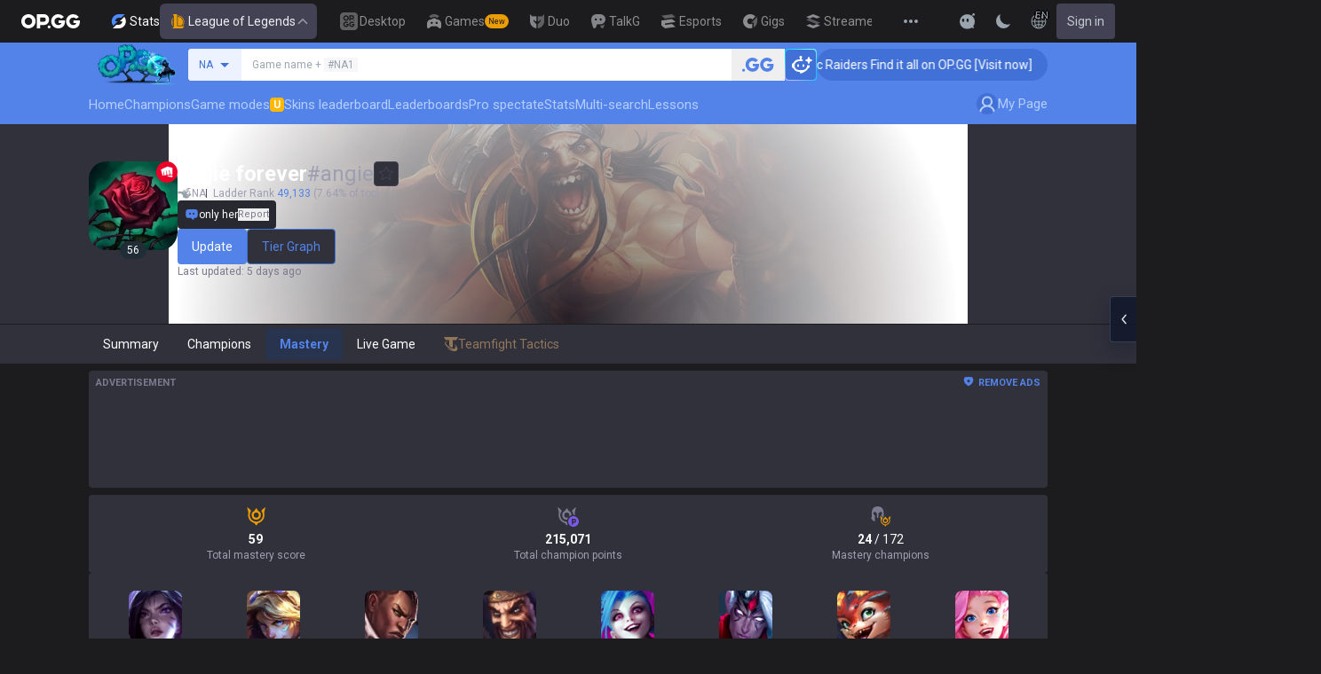

--- FILE ---
content_type: text/html; charset=utf-8
request_url: https://op.gg/lol/summoners/na/angie%20forever-angie/mastery
body_size: 42976
content:
<!DOCTYPE html><html lang="en" class="__variable_75b5e6 bg-gray-200"><head><meta charSet="utf-8"/><meta name="viewport" content="width=device-width, initial-scale=1, maximum-scale=1"/><link rel="preload" as="image" href="https://s-opgg-kit.op.gg/gnb/config/images/icon/1f7fa8f36b97bccd81a09d891ab48e53.svg?image=q_auto:good,f_webp,w_48,h_48"/><link rel="preload" as="image" href="https://s-opgg-kit.op.gg/gnb/config/images/icon/578ee563211e6ec9586f3d9dee5c55da.svg?image=q_auto:good,f_webp,w_48,h_48"/><link rel="preload" as="image" href="https://s-opgg-kit.op.gg/gnb/config/images/icon/12ce1f5fb16ad1d378a38dd717e3f39f.svg?image=q_auto:good,f_webp,w_48,h_48"/><link rel="preload" as="image" href="https://s-opgg-kit.op.gg/gnb/config/images/icon/a9ec9005c598e9dc644e46835a8170bf.svg?image=q_auto:good,f_webp,w_48,h_48"/><link rel="preload" as="image" href="https://s-opgg-kit.op.gg/gnb/config/images/icon/058928c9b0da0c9833f279f65e9bffe9.svg?image=q_auto:good,f_webp,w_48,h_48"/><link rel="preload" as="image" href="https://s-opgg-kit.op.gg/gnb/config/images/icon/a31ab0f891ab2609ac0a9825c03816e6.svg?image=q_auto:good,f_webp,w_48,h_48"/><link rel="preload" as="image" href="https://s-opgg-kit.op.gg/gnb/config/images/icon/04a40f3b0d664bf4478e2f215f448f3c.svg?image=q_auto:good,f_webp,w_48,h_48"/><link rel="preload" as="image" href="https://s-opgg-kit.op.gg/gnb/config/images/icon/f8f51b5a7ef32cf4cdd43545f3ce3574.svg?image=q_auto:good,f_webp,w_48,h_48"/><link rel="preload" as="image" href="https://s-opgg-kit.op.gg/gnb/config/images/icon/06f2c5c6f57cb212a207eb1d8f1b2160.svg?image=q_auto:good,f_webp,w_48,h_48"/><link rel="preload" as="image" href="https://s-opgg-kit.op.gg/gnb/config/images/icon/1f3d8921b286644f2f28a4d4853d8d87.svg?image=q_auto:good,f_webp,w_48,h_48"/><link rel="stylesheet" href="https://c-lol-web.op.gg/app-router/_next/static/css/9f2cba29a092f67e.css" data-precedence="next"/><link rel="stylesheet" href="https://c-lol-web.op.gg/app-router/_next/static/css/c2f2aef1df3cb38b.css" data-precedence="next"/><link rel="stylesheet" href="https://c-lol-web.op.gg/app-router/_next/static/css/cdc8296e513ff037.css" data-precedence="next"/><link rel="stylesheet" href="https://c-lol-web.op.gg/app-router/_next/static/css/fb8a727f8de3c870.css" data-precedence="next"/><link rel="preload" as="script" fetchPriority="low" href="https://c-lol-web.op.gg/app-router/_next/static/chunks/webpack-79e9902644e4007c.js"/><script src="https://c-lol-web.op.gg/app-router/_next/static/chunks/4bd1b696-182b6b13bdad92e3.js" async=""></script><script src="https://c-lol-web.op.gg/app-router/_next/static/chunks/1255-5b80a709d7ef0417.js" async=""></script><script src="https://c-lol-web.op.gg/app-router/_next/static/chunks/main-app-f3336e172256d2ab.js" async=""></script><script src="https://c-lol-web.op.gg/app-router/_next/static/chunks/app/not-found-74f32c289901a8e5.js" async=""></script><script src="https://c-lol-web.op.gg/app-router/_next/static/chunks/9656-c5ff719ac02def2f.js" async=""></script><script src="https://c-lol-web.op.gg/app-router/_next/static/chunks/1807-93ddba521cfc96db.js" async=""></script><script src="https://c-lol-web.op.gg/app-router/_next/static/chunks/3229-02dcf3101e57a175.js" async=""></script><script src="https://c-lol-web.op.gg/app-router/_next/static/chunks/7622-8cb41ce172482bfd.js" async=""></script><script src="https://c-lol-web.op.gg/app-router/_next/static/chunks/3810-982c88c01aaed482.js" async=""></script><script src="https://c-lol-web.op.gg/app-router/_next/static/chunks/2416-cb4664d08f49c8b7.js" async=""></script><script src="https://c-lol-web.op.gg/app-router/_next/static/chunks/3809-80b1e480c6d25a76.js" async=""></script><script src="https://c-lol-web.op.gg/app-router/_next/static/chunks/390-8eea800a1305a889.js" async=""></script><script src="https://c-lol-web.op.gg/app-router/_next/static/chunks/452-be2a0f0cbbca3296.js" async=""></script><script src="https://c-lol-web.op.gg/app-router/_next/static/chunks/6398-4ad7d3c5263501dc.js" async=""></script><script src="https://c-lol-web.op.gg/app-router/_next/static/chunks/7643-11a961b4dc84e110.js" async=""></script><script src="https://c-lol-web.op.gg/app-router/_next/static/chunks/282-a22fb23f703c11eb.js" async=""></script><script src="https://c-lol-web.op.gg/app-router/_next/static/chunks/7169-222fc554887f1132.js" async=""></script><script src="https://c-lol-web.op.gg/app-router/_next/static/chunks/5856-37d9f4c759a82543.js" async=""></script><script src="https://c-lol-web.op.gg/app-router/_next/static/chunks/172-333ec08155f3ae09.js" async=""></script><script src="https://c-lol-web.op.gg/app-router/_next/static/chunks/4218-182ac1b50e5963cf.js" async=""></script><script src="https://c-lol-web.op.gg/app-router/_next/static/chunks/8787-9adb7911adedffe8.js" async=""></script><script src="https://c-lol-web.op.gg/app-router/_next/static/chunks/6377-d47591ab8551f658.js" async=""></script><script src="https://c-lol-web.op.gg/app-router/_next/static/chunks/606-16254e172d9726b2.js" async=""></script><script src="https://c-lol-web.op.gg/app-router/_next/static/chunks/686-9d0022df9e50e61d.js" async=""></script><script src="https://c-lol-web.op.gg/app-router/_next/static/chunks/5757-5334fb8775912666.js" async=""></script><script src="https://c-lol-web.op.gg/app-router/_next/static/chunks/app/%5Blocale%5D/lol/summoners/%5Bregion%5D/%5Bsummoner%5D/mastery/page-16e6b9e90e3ba44f.js" async=""></script><script src="https://c-lol-web.op.gg/app-router/_next/static/chunks/8286-479e3c8b7fd8799f.js" async=""></script><script src="https://c-lol-web.op.gg/app-router/_next/static/chunks/app/%5Blocale%5D/lol/summoners/not-found-61f7815adcf6395d.js" async=""></script><script src="https://c-lol-web.op.gg/app-router/_next/static/chunks/e73177e6-aec5615b9876ea40.js" async=""></script><script src="https://c-lol-web.op.gg/app-router/_next/static/chunks/2522-84bb179961a5e6e8.js" async=""></script><script src="https://c-lol-web.op.gg/app-router/_next/static/chunks/3589-60fc80d3cfb6e0a0.js" async=""></script><script src="https://c-lol-web.op.gg/app-router/_next/static/chunks/3221-2b29fadc8993f459.js" async=""></script><script src="https://c-lol-web.op.gg/app-router/_next/static/chunks/app/%5Blocale%5D/layout-fac24f753fd01abf.js" async=""></script><script src="https://c-lol-web.op.gg/app-router/_next/static/chunks/app/%5Blocale%5D/error-c70fce584764bcb3.js" async=""></script><script src="https://c-lol-web.op.gg/app-router/_next/static/chunks/app/%5Blocale%5D/not-found-8e4c812f731ab1ed.js" async=""></script><link rel="preload" href="https://challenges.cloudflare.com/turnstile/v0/api.js" as="script"/><link rel="preload" href="https://www.googletagmanager.com/gtm.js?id=GTM-WKTM6W8T" as="script"/><link rel="preload" href="https://agent.op.gg/widget/js/opgg-widget.js" as="script"/><link rel="preload" href="https://www.googletagmanager.com/gtag/js?id=G-HKZFKE5JEL" as="script"/><link rel="preload" href="https://static.zdassets.com/ekr/snippet.js?key=8b7154d5-b1a4-4326-85bf-e549cb4b2be5" as="script"/><link rel="preload" href="https://fundingchoicesmessages.google.com/i/pub-8377914384184168?ers=1" as="script" nonce="F03fsS3dBFcJnjuIRKXlBA"/><link rel="preload" as="image" href="https://s-opgg-kit.op.gg/gnb/config/images/icon/08664e3f401569aca5e12eec15695421.svg?image=q_auto:good,f_webp,w_48,h_48"/><link rel="preload" as="image" href="https://s-opgg-kit.op.gg/gnb/config/images/icon/968fbbfb3dbebd05e25545bb2d1d9437.svg?image=q_auto:good,f_webp,w_48,h_48"/><link rel="preload" as="image" href="https://s-opgg-kit.op.gg/gnb/config/images/icon/2b9e5d04e4e7b4d07c0807beb8fc4241.svg?image=q_auto:good,f_webp,w_48,h_48"/><link rel="preload" as="image" href="https://s-opgg-kit.op.gg/gnb/config/images/icon/6cd1996dccd4d60704436a35b7128027.svg?image=q_auto:good,f_webp,w_48,h_48"/><link rel="preload" as="image" href="https://s-opgg-kit.op.gg/gnb/config/images/icon/10f920e3da6c8cf4c518cd4d054e290a.svg?image=q_auto:good,f_webp,w_48,h_48"/><link rel="preload" as="image" href="https://meta-static.op.gg/logo/image/fb9b3e00610f0467dd615d3395410085.png?image=q_auto:good,f_webp,w_auto,h_92&amp;v=1769499572"/><meta name="next-size-adjust" content=""/><meta name="theme-color" content="#28344E"/><title>angie forever#angie - Champion mastery - League of Legends</title><meta name="description" content="angie forever#angie / Emerald 3 3 10LP / 0Win 1Lose Win rate 0% / Lucian - 0Win 1Lose Win rate 0%"/><link rel="manifest" href="/manifest.webmanifest"/><meta name="keywords" content="LoL stats, win rates, record replays, champion guides, statistics, spectate pro matches, real-time rankings, gg"/><meta name="apple-mobile-web-app-status-bar-style" content="black"/><meta name="format-detection" content="telephone=no"/><meta name="naver-site-verification" content="fcb1b0675362db1025f839466cfa142e4dd9fe2e"/><meta name="facebook-domain-verification" content="l6d63wmnz4a03fzqtv1s3kjji0iojl"/><meta name="ahrefs-site-verification" content="6a6eb460cd02baaa316dda35f020c604a5952118c60539eb473811a84c7d7ace"/><meta name="autocomplete" content="off"/><link rel="canonical" href="https://op.gg/lol/summoners/na/angie%20forever-angie/mastery"/><link rel="alternate" hrefLang="x-default" href="https://op.gg/lol/summoners/na/angie%20forever-angie/mastery"/><link rel="alternate" hrefLang="en" href="https://op.gg/lol/summoners/na/angie%20forever-angie/mastery"/><link rel="alternate" hrefLang="ko" href="https://op.gg/ko/lol/summoners/na/angie%20forever-angie/mastery"/><link rel="alternate" hrefLang="ja" href="https://op.gg/ja/lol/summoners/na/angie%20forever-angie/mastery"/><link rel="alternate" hrefLang="pl" href="https://op.gg/pl/lol/summoners/na/angie%20forever-angie/mastery"/><link rel="alternate" hrefLang="fr" href="https://op.gg/fr/lol/summoners/na/angie%20forever-angie/mastery"/><link rel="alternate" hrefLang="de" href="https://op.gg/de/lol/summoners/na/angie%20forever-angie/mastery"/><link rel="alternate" hrefLang="es" href="https://op.gg/es/lol/summoners/na/angie%20forever-angie/mastery"/><link rel="alternate" hrefLang="nl" href="https://op.gg/nl/lol/summoners/na/angie%20forever-angie/mastery"/><link rel="alternate" hrefLang="da" href="https://op.gg/da/lol/summoners/na/angie%20forever-angie/mastery"/><link rel="alternate" hrefLang="sv" href="https://op.gg/sv/lol/summoners/na/angie%20forever-angie/mastery"/><link rel="alternate" hrefLang="no" href="https://op.gg/no/lol/summoners/na/angie%20forever-angie/mastery"/><link rel="alternate" hrefLang="ru" href="https://op.gg/ru/lol/summoners/na/angie%20forever-angie/mastery"/><link rel="alternate" hrefLang="hu" href="https://op.gg/hu/lol/summoners/na/angie%20forever-angie/mastery"/><link rel="alternate" hrefLang="fi" href="https://op.gg/fi/lol/summoners/na/angie%20forever-angie/mastery"/><link rel="alternate" hrefLang="tr" href="https://op.gg/tr/lol/summoners/na/angie%20forever-angie/mastery"/><link rel="alternate" hrefLang="ro" href="https://op.gg/ro/lol/summoners/na/angie%20forever-angie/mastery"/><link rel="alternate" hrefLang="pt" href="https://op.gg/pt/lol/summoners/na/angie%20forever-angie/mastery"/><link rel="alternate" hrefLang="zh-cn" href="https://op.gg/zh-cn/lol/summoners/na/angie%20forever-angie/mastery"/><link rel="alternate" hrefLang="zh-tw" href="https://op.gg/zh-tw/lol/summoners/na/angie%20forever-angie/mastery"/><link rel="alternate" hrefLang="ar" href="https://op.gg/ar/lol/summoners/na/angie%20forever-angie/mastery"/><link rel="alternate" hrefLang="sr" href="https://op.gg/sr/lol/summoners/na/angie%20forever-angie/mastery"/><link rel="alternate" hrefLang="it" href="https://op.gg/it/lol/summoners/na/angie%20forever-angie/mastery"/><link rel="alternate" hrefLang="th" href="https://op.gg/th/lol/summoners/na/angie%20forever-angie/mastery"/><link rel="alternate" hrefLang="vi" href="https://op.gg/vi/lol/summoners/na/angie%20forever-angie/mastery"/><meta property="og:title" content="angie forever#angie - Champion mastery - League of Legends"/><meta property="og:description" content="angie forever#angie / Emerald 3 3 10LP / 0Win 1Lose Win rate 0% / Lucian - 0Win 1Lose Win rate 0%"/><meta property="og:url" content="https://op.gg/lol/summoners/na/angie%20forever-angie/mastery"/><meta property="og:site_name" content="OP.GG"/><meta property="og:image" content="https://c-lol-web.op.gg/images/reverse.rectangle.png"/><meta property="og:image:width" content="1200"/><meta property="og:image:height" content="630"/><meta property="og:image:alt" content="OP.GG Logo"/><meta property="og:type" content="website"/><meta name="twitter:card" content="summary_large_image"/><meta name="twitter:title" content="angie forever#angie - Champion mastery - League of Legends"/><meta name="twitter:description" content="angie forever#angie / Emerald 3 3 10LP / 0Win 1Lose Win rate 0% / Lucian - 0Win 1Lose Win rate 0%"/><meta name="twitter:image" content="https://c-lol-web.op.gg/images/reverse.rectangle.png"/><meta name="twitter:image:width" content="1200"/><meta name="twitter:image:height" content="630"/><meta name="twitter:image:alt" content="OP.GG Logo"/><link rel="icon" href="https://c-lol-web.op.gg/app-router/favicon.ico"/><link rel="apple-touch-icon-precomposed" href="https://c-lol-web.op.gg/app-router/assets/images/meta/Icon-72.png"/><link rel="apple-touch-icon-precomposed" href="https://c-lol-web.op.gg/app-router/assets/images/meta/Icon-72.png" sizes="72x72"/><link rel="apple-touch-icon-precomposed" href="https://c-lol-web.op.gg/app-router/assets/images/meta/Icon@2x.png" sizes="114x114"/><link rel="apple-touch-icon-precomposed" href="https://c-lol-web.op.gg/app-router/assets/images/meta/Icon-144.png" sizes="144x144"/><script src="https://c-lol-web.op.gg/app-router/_next/static/chunks/polyfills-42372ed130431b0a.js" noModule=""></script></head><body dir="ltr" class="flex flex-col text-sm text-gray-900 md:min-w-width-limit font-roboto"><div hidden=""><!--$--><!--/$--></div><script>var theme = "dark"; if (theme === 'dark' || (theme === 'system' && window.matchMedia('(prefers-color-scheme: dark)').matches)) { document.documentElement.classList.add('dark') } else { document.documentElement.classList.remove('dark') }</script><style>#nprogress{pointer-events:none}#nprogress .bar{background:var(--lol-yellow-500);position:fixed;z-index:10000007;top: 0;left:0;width:100%;height:2px}#nprogress .peg{display:block;position:absolute;right:0;width:100px;height:100%;box-shadow:0 0 10px var(--lol-yellow-500),0 0 5px var(--lol-yellow-500);opacity:1;-webkit-transform:rotate(3deg) translate(0px,-4px);-ms-transform:rotate(3deg) translate(0px,-4px);transform:rotate(3deg) translate(0px,-4px)}#nprogress .spinner{display:block;position:fixed;z-index:10000007;top: 15px;right:15px}#nprogress .spinner-icon{width:18px;height:18px;box-sizing:border-box;border:2px solid transparent;border-top-color:var(--lol-yellow-500);border-left-color:var(--lol-yellow-500);border-radius:50%;-webkit-animation:nprogress-spinner 400ms linear infinite;animation:nprogress-spinner 400ms linear infinite}.nprogress-custom-parent{overflow:hidden;position:relative}.nprogress-custom-parent #nprogress .bar,.nprogress-custom-parent #nprogress .spinner{position:absolute}@-webkit-keyframes nprogress-spinner{0%{-webkit-transform:rotate(0deg)}100%{-webkit-transform:rotate(360deg)}}@keyframes nprogress-spinner{0%{transform:rotate(0deg)}100%{transform:rotate(360deg)}}</style><div class="z-gnb bg-[#28344E] md:bg-main-500"><div id="opgg-kit-gnb" class="opgg-kit-style" style="position:relative;z-index:10000004"><div class="GNB-module_responsive-gnb__G31jb"><div class="GNB-module_desktop__Y0ZHE"><div class="DesktopGNB-module_desktop-gnb__939BZ"><a class="DesktopGNB-module_logo__Jc5jC Link-module_link__WAd0a" href="/" aria-label="Go to Main Page"><svg xmlns="http://www.w3.org/2000/svg" width="66" height="16" fill="none"><path fill="currentColor" fill-rule="evenodd" d="M8.025 12.203C5.7 12.203 3.808 10.318 3.808 8S5.7 3.796 8.025 3.796 12.241 5.682 12.241 8s-1.891 4.203-4.216 4.203M8.025 0C3.6 0 0 3.589 0 8s3.6 8 8.025 8 8.025-3.589 8.025-8-3.6-8-8.025-8m17.517 8.498H21.18V3.7h4.362c1.505 0 1.964 1.412 1.964 2.398 0 1.017-.46 2.399-1.964 2.399m5.754-2.399c0-3.44-2.357-6.096-5.736-6.096h-7.98v15.984h3.6v-3.792h4.38c3.258 0 5.736-2.638 5.736-6.096m10.656.938H49.1c.018.2.04.516.055.96.027.744-.013 1.2-.163 2.098-.608 3.635-3.43 5.894-7.365 5.894-4.421 0-8.018-3.585-8.018-7.992 0-4.408 3.597-7.994 8.017-7.994a8.01 8.01 0 0 1 6.135 2.85l.226.268-.292.194-2.593 1.724-.216.144-.182-.186c-.82-.835-1.912-1.224-3.078-1.224-2.375 0-4.308 1.855-4.308 4.224 0 2.367 1.933 4.294 4.309 4.294 2.008 0 3.34-1.13 3.6-2.392h-3.275zm23.986.002h-7.15v2.862h3.277c-.261 1.26-1.593 2.392-3.602 2.392-2.375 0-4.308-1.927-4.308-4.295s1.933-4.223 4.308-4.223c1.165 0 2.258.389 3.078 1.224l.182.186.217-.144 2.592-1.724.293-.194-.227-.268a8.01 8.01 0 0 0-6.135-2.85c-4.42 0-8.017 3.586-8.017 7.993 0 4.408 3.596 7.993 8.017 7.993 3.936 0 6.758-2.258 7.366-5.894.15-.898.19-1.354.163-2.098-.015-.444-.037-.76-.055-.96m-36.269 7.326a1.626 1.626 0 0 1 3.254 0 1.626 1.626 0 0 1-3.254 0" clip-rule="evenodd"></path></svg></a><div><div class="Dropdown-module_dropdown__yXPJT ServiceMenu-module_game-stats__19onu ServiceDropdown-module_service-dropdown__H1a5S"><span class="ServiceDropdown-module_button-wrapper__bJEuj"><img src="https://s-opgg-kit.op.gg/gnb/config/images/icon/bfa5abe2f78d6e9a55e81c9988c31442.svg?image=q_auto:good,f_webp,w_48,h_48" width="24" height="24" alt="" loading="lazy"/>Stats<button class="ServiceDropdown-module_active__OLThb ServiceDropdown-module_button__-5SsX Button-module_reset__cfW0B"><img src="https://s-opgg-kit.op.gg/gnb/config/images/icon/f716f47e658f27f0261febb5fa52260d.svg?image=q_auto:good,f_webp,w_48,h_48" width="24" height="24" alt="" loading="lazy"/>League of Legends<svg xmlns="http://www.w3.org/2000/svg" width="16" height="16" fill="none" class="ServiceDropdown-module_chevron__WfTke"><path stroke="currentColor" stroke-linecap="square" stroke-miterlimit="10" stroke-width="1.5" d="M12.5 10.25 8 5.75l-4.5 4.5"></path></svg></button></span><div class="Dropdown-module_menu__Ay3ET Dropdown-module_menu-bottom-right__lcdBR Dropdown-module_hide__XF23F"><div class="ServiceDropdown-module_content__04cSR Paper-module_paper__FfKpp"><div class="ServiceDropdown-module_list__6FBbK"><a class="ServiceDropdown-module_link__k-dBV Link-module_link__WAd0a" href="https://op.gg"><img src="https://s-opgg-kit.op.gg/gnb/config/images/icon/f716f47e658f27f0261febb5fa52260d.svg?image=q_auto:good,f_webp,w_48,h_48" width="20" height="20" alt="" loading="lazy"/><span class="ServiceDropdown-module_title__uYXbi">League of Legends</span> </a><a class="ServiceDropdown-module_link__k-dBV Link-module_link__WAd0a" href="https://op.gg/tft"><img src="https://s-opgg-kit.op.gg/gnb/config/images/icon/5cc224f533a183d42d8bc3a6099b3946.svg?image=q_auto:good,f_webp,w_48,h_48" width="20" height="20" alt="" loading="lazy"/><span class="ServiceDropdown-module_title__uYXbi">Teamfight Tactics</span> </a><a class="ServiceDropdown-module_link__k-dBV Link-module_link__WAd0a" href="https://op.gg/valorant"><img src="https://s-opgg-kit.op.gg/gnb/config/images/icon/48b77034b230d745cef6a9e3692f835e.svg?image=q_auto:good,f_webp,w_48,h_48" width="20" height="20" alt="" loading="lazy"/><span class="ServiceDropdown-module_title__uYXbi">Valorant</span> </a><a class="ServiceDropdown-module_link__k-dBV Link-module_link__WAd0a" href="https://op.gg/overwatch"><img src="https://s-opgg-kit.op.gg/gnb/config/images/icon/783699c9543219536d80ed7193931e07.svg?image=q_auto:good,f_webp,w_48,h_48" width="20" height="20" alt="" loading="lazy"/><span class="ServiceDropdown-module_title__uYXbi">OVERWATCH2</span> </a><a class="ServiceDropdown-module_link__k-dBV Link-module_link__WAd0a" href="https://op.gg/pubg"><img src="https://s-opgg-kit.op.gg/gnb/config/images/icon/037088981bc4f247e2f494750e61f443.svg?image=q_auto:good,f_webp,w_48,h_48" width="20" height="20" alt="" loading="lazy"/><span class="ServiceDropdown-module_title__uYXbi">PUBG</span> </a><a class="ServiceDropdown-module_link__k-dBV Link-module_link__WAd0a" href="https://op.gg/supervive"><img src="https://s-opgg-kit.op.gg/gnb/config/images/icon/e83370409f56370178c92e2f448869e1.svg?image=q_auto:good,f_webp,w_48,h_48" width="20" height="20" alt="" loading="lazy"/><span class="ServiceDropdown-module_title__uYXbi">SUPERVIVE</span> </a><a class="ServiceDropdown-module_link__k-dBV Link-module_link__WAd0a" href="https://op.gg/2xko"><img src="https://s-opgg-kit.op.gg/gnb/config/images/icon/6903d44ae5acbc72192101329ec52fc3.svg?image=q_auto:good,f_webp,w_48,h_48" width="20" height="20" alt="" loading="lazy"/><span class="ServiceDropdown-module_title__uYXbi">2XKO</span> <span class="ServiceDropdown-module_tag__c-lCU Tag-module_soon__n3HdN Tag-module_tag__gCp-5">Soon</span></a><a class="ServiceDropdown-module_link__k-dBV Link-module_link__WAd0a" href="https://op.gg/marvel-rivals"><img src="https://s-opgg-kit.op.gg/gnb/config/images/icon/8aa9dc4d53a6c7faaf7b3841be6d87b2.svg?image=q_auto:good,f_webp,w_48,h_48" width="20" height="20" alt="" loading="lazy"/><span class="ServiceDropdown-module_title__uYXbi">Marvel Rivals</span> <span class="ServiceDropdown-module_tag__c-lCU Tag-module_beta__8VxSI Tag-module_tag__gCp-5">Beta</span></a><a class="ServiceDropdown-module_link__k-dBV Link-module_link__WAd0a" href="https://op.gg/fortnite"><img src="https://s-opgg-kit.op.gg/gnb/config/images/icon/73bb77faedd98cfb7a6fd82c40e99d9f.png?image=q_auto:good,f_webp,w_48,h_48" width="20" height="20" alt="" loading="lazy"/><span class="ServiceDropdown-module_title__uYXbi">Fortnite</span> <span class="ServiceDropdown-module_tag__c-lCU Tag-module_beta__8VxSI Tag-module_tag__gCp-5">Beta</span></a><a class="ServiceDropdown-module_link__k-dBV Link-module_link__WAd0a" href="https://op.gg/cs2"><img src="https://s-opgg-kit.op.gg/gnb/config/images/icon/5795b838c747874aac38827d9c5c57df.svg?image=q_auto:good,f_webp,w_48,h_48" width="20" height="20" alt="" loading="lazy"/><span class="ServiceDropdown-module_title__uYXbi">Counter Strike 2</span> <span class="ServiceDropdown-module_tag__c-lCU Tag-module_beta__8VxSI Tag-module_tag__gCp-5">Beta</span></a><a class="ServiceDropdown-module_link__k-dBV Link-module_link__WAd0a" href="https://op.gg/arc-raiders"><img src="https://s-opgg-kit.op.gg/gnb/config/images/icon/eb0c7a047c539c6aa69beeb674c5d819.svg?image=q_auto:good,f_webp,w_48,h_48" width="20" height="20" alt="" loading="lazy"/><span class="ServiceDropdown-module_title__uYXbi">Arc Raiders</span> <span class="ServiceDropdown-module_tag__c-lCU Tag-module_beta__8VxSI Tag-module_tag__gCp-5">Beta</span></a></div><div><a class="ServiceDropdown-module_thumbnail__iEn0z" href="https://op.gg/arc-raiders/marketplace" target="_blank" rel="noreferrer"><img class="Thumbnail-module_thumbnail__Zd0ro" width="248" height="140" alt="Tired of searching for everything while playing ARC Raiders? From items to event timers and the marketplace — find it all on OP.GG." src="https://s-opgg-kit.op.gg/gnb/config/images/thumbnail/766430e6a3b806fcec3edc86cf919d85.png?image=q_auto:good,f_webp,w_496,h_280" loading="lazy"/><img class="Thumbnail-module_thumbnail__Zd0ro" style="display:none" width="248" height="140" alt="League of Legends" src="https://s-opgg-kit.op.gg/gnb/config/images/thumbnail/46a00fcb04377c2ff9557c7d2c57b582.png?image=q_auto:good,f_webp,w_496,h_280" loading="lazy"/><img class="Thumbnail-module_thumbnail__Zd0ro" style="display:none" width="248" height="140" alt="Teamfight Tactics" src="https://s-opgg-kit.op.gg/gnb/config/images/thumbnail/575245486ee887c412d47c8ae3bc8cf5.png?image=q_auto:good,f_webp,w_496,h_280" loading="lazy"/><img class="Thumbnail-module_thumbnail__Zd0ro" style="display:none" width="248" height="140" alt="Valorant" src="https://s-opgg-kit.op.gg/gnb/config/images/thumbnail/35e002a088e8168d6048f00a1c2ae157.png?image=q_auto:good,f_webp,w_496,h_280" loading="lazy"/><img class="Thumbnail-module_thumbnail__Zd0ro" style="display:none" width="248" height="140" alt="OVERWATCH2" src="https://s-opgg-kit.op.gg/gnb/config/images/thumbnail/9514304810a8dc99e7dfc23d705812c3.png?image=q_auto:good,f_webp,w_496,h_280" loading="lazy"/><img class="Thumbnail-module_thumbnail__Zd0ro" style="display:none" width="248" height="140" alt="PUBG" src="https://s-opgg-kit.op.gg/gnb/config/images/thumbnail/011f0f99455ae793bcc4f159056e675c.png?image=q_auto:good,f_webp,w_496,h_280" loading="lazy"/><img class="Thumbnail-module_thumbnail__Zd0ro" style="display:none" width="248" height="140" alt="SUPERVIVE" src="https://s-opgg-kit.op.gg/gnb/config/images/thumbnail/c5a422f7bb68033f3e51e93c11b3a9b9.png?image=q_auto:good,f_webp,w_496,h_280" loading="lazy"/><img class="Thumbnail-module_thumbnail__Zd0ro" style="display:none" width="248" height="140" alt="2XKO" src="https://s-opgg-kit.op.gg/gnb/config/images/thumbnail/7ce38709cbcca159501cae33de1f5507.png?image=q_auto:good,f_webp,w_496,h_280" loading="lazy"/><img class="Thumbnail-module_thumbnail__Zd0ro" style="display:none" width="248" height="140" alt="Marvel Rivals" src="https://s-opgg-kit.op.gg/gnb/config/images/thumbnail/cd28d9abf5ad0f9a51132ed25d4d37ba.png?image=q_auto:good,f_webp,w_496,h_280" loading="lazy"/><img class="Thumbnail-module_thumbnail__Zd0ro" style="display:none" width="248" height="140" alt="Fortnite" src="https://s-opgg-kit.op.gg/gnb/config/images/thumbnail/221e0b47e9e53b193b771f5fb8e01938.png?image=q_auto:good,f_webp,w_496,h_280" loading="lazy"/><img class="Thumbnail-module_thumbnail__Zd0ro" style="display:none" width="248" height="140" alt="Counter Strike 2" src="https://s-opgg-kit.op.gg/gnb/config/images/thumbnail/16b7abfa4c734a0994dad043c2c12894.png?image=q_auto:good,f_webp,w_496,h_280" loading="lazy"/><img class="Thumbnail-module_thumbnail__Zd0ro" style="display:none" width="248" height="140" alt="Arc Raiders" src="https://s-opgg-kit.op.gg/gnb/config/images/thumbnail/766430e6a3b806fcec3edc86cf919d85.png?image=q_auto:good,f_webp,w_496,h_280" loading="lazy"/><div class="ServiceDropdown-module_meta__65Q1V"><span class="ServiceDropdown-module_desc__gZmvV">Tired of searching for everything while playing ARC Raiders? From items to event timers and the marketplace — find it all on OP.GG.</span></div></a></div></div></div></div></div><div class="ServiceMenu-module_service-menu__cUv5k"><a class="GNBLink-module_gnb-link__bkjPT Link-module_link__WAd0a" href="https://op.gg/desktop"><img class="GNBLink-module_hover-icon__QkAg9" src="https://s-opgg-kit.op.gg/gnb/config/images/icon/1f7fa8f36b97bccd81a09d891ab48e53.svg?image=q_auto:good,f_webp,w_48,h_48" width="24" height="24" alt="" loading="eager"/><img class="GNBLink-module_icon__QH4zn" src="https://s-opgg-kit.op.gg/gnb/config/images/icon/578ee563211e6ec9586f3d9dee5c55da.svg?image=q_auto:good,f_webp,w_48,h_48" width="24" height="24" alt="" loading="eager"/><span class="">Desktop</span></a><a class="GNBLink-module_gnb-link__bkjPT Link-module_link__WAd0a" href="https://games.op.gg"><img class="GNBLink-module_hover-icon__QkAg9" src="https://s-opgg-kit.op.gg/gnb/config/images/icon/12ce1f5fb16ad1d378a38dd717e3f39f.svg?image=q_auto:good,f_webp,w_48,h_48" width="24" height="24" alt="" loading="eager"/><img class="GNBLink-module_icon__QH4zn" src="https://s-opgg-kit.op.gg/gnb/config/images/icon/a9ec9005c598e9dc644e46835a8170bf.svg?image=q_auto:good,f_webp,w_48,h_48" width="24" height="24" alt="" loading="eager"/><span class="">Games</span><span class="Tag-module_new__shGGC Tag-module_tag__gCp-5">New</span></a><a class="GNBLink-module_gnb-link__bkjPT Link-module_link__WAd0a" href="https://duo.op.gg"><img class="GNBLink-module_hover-icon__QkAg9" src="https://s-opgg-kit.op.gg/gnb/config/images/icon/058928c9b0da0c9833f279f65e9bffe9.svg?image=q_auto:good,f_webp,w_48,h_48" width="24" height="24" alt="" loading="eager"/><img class="GNBLink-module_icon__QH4zn" src="https://s-opgg-kit.op.gg/gnb/config/images/icon/a31ab0f891ab2609ac0a9825c03816e6.svg?image=q_auto:good,f_webp,w_48,h_48" width="24" height="24" alt="" loading="eager"/><span class="">Duo</span></a><a class="GNBLink-module_gnb-link__bkjPT Link-module_link__WAd0a" href="https://talk.op.gg"><img class="GNBLink-module_hover-icon__QkAg9" src="https://s-opgg-kit.op.gg/gnb/config/images/icon/04a40f3b0d664bf4478e2f215f448f3c.svg?image=q_auto:good,f_webp,w_48,h_48" width="24" height="24" alt="" loading="eager"/><img class="GNBLink-module_icon__QH4zn" src="https://s-opgg-kit.op.gg/gnb/config/images/icon/f8f51b5a7ef32cf4cdd43545f3ce3574.svg?image=q_auto:good,f_webp,w_48,h_48" width="24" height="24" alt="" loading="eager"/><span class="">TalkG</span></a><a class="GNBLink-module_gnb-link__bkjPT Link-module_link__WAd0a" href="https://esports.op.gg"><img class="GNBLink-module_hover-icon__QkAg9" src="https://s-opgg-kit.op.gg/gnb/config/images/icon/06f2c5c6f57cb212a207eb1d8f1b2160.svg?image=q_auto:good,f_webp,w_48,h_48" width="24" height="24" alt="" loading="eager"/><img class="GNBLink-module_icon__QH4zn" src="https://s-opgg-kit.op.gg/gnb/config/images/icon/1f3d8921b286644f2f28a4d4853d8d87.svg?image=q_auto:good,f_webp,w_48,h_48" width="24" height="24" alt="" loading="eager"/><span class="">Esports</span></a><a class="GNBLink-module_gnb-link__bkjPT Link-module_link__WAd0a" href="https://gigs.op.gg"><img class="GNBLink-module_hover-icon__QkAg9" src="https://s-opgg-kit.op.gg/gnb/config/images/icon/08664e3f401569aca5e12eec15695421.svg?image=q_auto:good,f_webp,w_48,h_48" width="24" height="24" alt="" loading="eager"/><img class="GNBLink-module_icon__QH4zn" src="https://s-opgg-kit.op.gg/gnb/config/images/icon/968fbbfb3dbebd05e25545bb2d1d9437.svg?image=q_auto:good,f_webp,w_48,h_48" width="24" height="24" alt="" loading="eager"/><span class="">Gigs</span></a><a class="GNBLink-module_gnb-link__bkjPT Link-module_link__WAd0a" href="https://streamer-overlay.op.gg"><img class="GNBLink-module_hover-icon__QkAg9" src="https://s-opgg-kit.op.gg/gnb/config/images/icon/2b9e5d04e4e7b4d07c0807beb8fc4241.svg?image=q_auto:good,f_webp,w_48,h_48" width="24" height="24" alt="" loading="eager"/><img class="GNBLink-module_icon__QH4zn" src="https://s-opgg-kit.op.gg/gnb/config/images/icon/6cd1996dccd4d60704436a35b7128027.svg?image=q_auto:good,f_webp,w_48,h_48" width="24" height="24" alt="" loading="eager"/><span class="">Streamer Overlay</span><span class="Tag-module_new__shGGC Tag-module_tag__gCp-5">New</span></a></div><div class="ServiceMenu-module_dots__2gQCa"><div><div class="Dropdown-module_dropdown__yXPJT MenuDropdown-module_menu-dropdown__MHKhV"><button class="MenuDropdown-module_button__-mdNw IconButton-module_icon-button__-5QEs Button-module_reset__cfW0B" aria-label="View More"><svg xmlns="http://www.w3.org/2000/svg" width="24" height="24" fill="none"><g fill="currentColor"><circle cx="6" cy="12" r="2"></circle><circle cx="18" cy="12" r="2"></circle><circle cx="12" cy="12" r="2"></circle></g></svg></button><div class="Dropdown-module_menu__Ay3ET Dropdown-module_menu-bottom-left__YUG9D Dropdown-module_hide__XF23F"><div class="MenuDropdown-module_content__2fkZj opgg-kit-dark Paper-module_paper__FfKpp"><div class="MenuDropdown-module_content__2fkZj Wrapper-module_wrapper__Weu-W"><div class="MenuDropdown-module_title__2RYcq Text-module_base__iFYgy Text-module_text__qmiLT">Stats</div><div><div class="MenuDropdown-module_half-wrapper__xBfm0"><a class="ImgIconLink-module_img-icon-link__P-35o ImgIconLink-module_drawer-lg__7U4qP MenuDropdown-module_half-link__UO8MM Link-module_link__WAd0a" href="https://op.gg" target="_blank"><span class="ImgIconLink-module_img-wrapper__XXtVE"><img src="https://s-opgg-kit.op.gg/gnb/config/images/icon/f716f47e658f27f0261febb5fa52260d.svg?image=q_auto:good,f_webp,w_64,h_64" alt="" width="32" height="32" class="ImgIconLink-module_img__WOvv8" loading="lazy"/></span><span class="ImgIconLink-module_text__NFA-i">League of Legends</span></a><a class="ImgIconLink-module_img-icon-link__P-35o ImgIconLink-module_drawer-lg__7U4qP MenuDropdown-module_half-link__UO8MM Link-module_link__WAd0a" href="https://op.gg/tft" target="_blank"><span class="ImgIconLink-module_img-wrapper__XXtVE"><img src="https://s-opgg-kit.op.gg/gnb/config/images/icon/5cc224f533a183d42d8bc3a6099b3946.svg?image=q_auto:good,f_webp,w_64,h_64" alt="" width="32" height="32" class="ImgIconLink-module_img__WOvv8" loading="lazy"/></span><span class="ImgIconLink-module_text__NFA-i">Teamfight Tactics</span></a><a class="ImgIconLink-module_img-icon-link__P-35o ImgIconLink-module_drawer-lg__7U4qP MenuDropdown-module_half-link__UO8MM Link-module_link__WAd0a" href="https://op.gg/valorant" target="_blank"><span class="ImgIconLink-module_img-wrapper__XXtVE"><img src="https://s-opgg-kit.op.gg/gnb/config/images/icon/48b77034b230d745cef6a9e3692f835e.svg?image=q_auto:good,f_webp,w_64,h_64" alt="" width="32" height="32" class="ImgIconLink-module_img__WOvv8" loading="lazy"/></span><span class="ImgIconLink-module_text__NFA-i">Valorant</span></a><a class="ImgIconLink-module_img-icon-link__P-35o ImgIconLink-module_drawer-lg__7U4qP MenuDropdown-module_half-link__UO8MM Link-module_link__WAd0a" href="https://op.gg/overwatch" target="_blank"><span class="ImgIconLink-module_img-wrapper__XXtVE"><img src="https://s-opgg-kit.op.gg/gnb/config/images/icon/783699c9543219536d80ed7193931e07.svg?image=q_auto:good,f_webp,w_64,h_64" alt="" width="32" height="32" class="ImgIconLink-module_img__WOvv8" loading="lazy"/></span><span class="ImgIconLink-module_text__NFA-i">OVERWATCH2</span></a><a class="ImgIconLink-module_img-icon-link__P-35o ImgIconLink-module_drawer-lg__7U4qP MenuDropdown-module_half-link__UO8MM Link-module_link__WAd0a" href="https://op.gg/pubg" target="_blank"><span class="ImgIconLink-module_img-wrapper__XXtVE"><img src="https://s-opgg-kit.op.gg/gnb/config/images/icon/037088981bc4f247e2f494750e61f443.svg?image=q_auto:good,f_webp,w_64,h_64" alt="" width="32" height="32" class="ImgIconLink-module_img__WOvv8" loading="lazy"/></span><span class="ImgIconLink-module_text__NFA-i">PUBG</span></a><a class="ImgIconLink-module_img-icon-link__P-35o ImgIconLink-module_drawer-lg__7U4qP MenuDropdown-module_half-link__UO8MM Link-module_link__WAd0a" href="https://op.gg/supervive" target="_blank"><span class="ImgIconLink-module_img-wrapper__XXtVE"><img src="https://s-opgg-kit.op.gg/gnb/config/images/icon/e83370409f56370178c92e2f448869e1.svg?image=q_auto:good,f_webp,w_64,h_64" alt="" width="32" height="32" class="ImgIconLink-module_img__WOvv8" loading="lazy"/></span><span class="ImgIconLink-module_text__NFA-i">SUPERVIVE</span></a><a class="ImgIconLink-module_img-icon-link__P-35o ImgIconLink-module_drawer-lg__7U4qP MenuDropdown-module_half-link__UO8MM Link-module_link__WAd0a" href="https://op.gg/2xko" target="_blank"><span class="ImgIconLink-module_img-wrapper__XXtVE"><img src="https://s-opgg-kit.op.gg/gnb/config/images/icon/6903d44ae5acbc72192101329ec52fc3.svg?image=q_auto:good,f_webp,w_64,h_64" alt="" width="32" height="32" class="ImgIconLink-module_img__WOvv8" loading="lazy"/><span class="ImgIconLink-module_tag__RQJzO Tag-module_soon__n3HdN Tag-module_tag__gCp-5">Soon</span></span><span class="ImgIconLink-module_text__NFA-i">2XKO</span></a><a class="ImgIconLink-module_img-icon-link__P-35o ImgIconLink-module_drawer-lg__7U4qP MenuDropdown-module_half-link__UO8MM Link-module_link__WAd0a" href="https://op.gg/marvel-rivals" target="_blank"><span class="ImgIconLink-module_img-wrapper__XXtVE"><img src="https://s-opgg-kit.op.gg/gnb/config/images/icon/8aa9dc4d53a6c7faaf7b3841be6d87b2.svg?image=q_auto:good,f_webp,w_64,h_64" alt="" width="32" height="32" class="ImgIconLink-module_img__WOvv8" loading="lazy"/><span class="ImgIconLink-module_tag__RQJzO Tag-module_beta__8VxSI Tag-module_tag__gCp-5">Beta</span></span><span class="ImgIconLink-module_text__NFA-i">Marvel Rivals</span></a><a class="ImgIconLink-module_img-icon-link__P-35o ImgIconLink-module_drawer-lg__7U4qP MenuDropdown-module_half-link__UO8MM Link-module_link__WAd0a" href="https://op.gg/fortnite" target="_blank"><span class="ImgIconLink-module_img-wrapper__XXtVE"><img src="https://s-opgg-kit.op.gg/gnb/config/images/icon/73bb77faedd98cfb7a6fd82c40e99d9f.png?image=q_auto:good,f_webp,w_64,h_64" alt="" width="32" height="32" class="ImgIconLink-module_img__WOvv8" loading="lazy"/><span class="ImgIconLink-module_tag__RQJzO Tag-module_beta__8VxSI Tag-module_tag__gCp-5">Beta</span></span><span class="ImgIconLink-module_text__NFA-i">Fortnite</span></a><a class="ImgIconLink-module_img-icon-link__P-35o ImgIconLink-module_drawer-lg__7U4qP MenuDropdown-module_half-link__UO8MM Link-module_link__WAd0a" href="https://op.gg/cs2" target="_blank"><span class="ImgIconLink-module_img-wrapper__XXtVE"><img src="https://s-opgg-kit.op.gg/gnb/config/images/icon/5795b838c747874aac38827d9c5c57df.svg?image=q_auto:good,f_webp,w_64,h_64" alt="" width="32" height="32" class="ImgIconLink-module_img__WOvv8" loading="lazy"/><span class="ImgIconLink-module_tag__RQJzO Tag-module_beta__8VxSI Tag-module_tag__gCp-5">Beta</span></span><span class="ImgIconLink-module_text__NFA-i">Counter Strike 2</span></a><a class="ImgIconLink-module_img-icon-link__P-35o ImgIconLink-module_drawer-lg__7U4qP MenuDropdown-module_half-link__UO8MM Link-module_link__WAd0a" href="https://op.gg/arc-raiders" target="_blank"><span class="ImgIconLink-module_img-wrapper__XXtVE"><img src="https://s-opgg-kit.op.gg/gnb/config/images/icon/eb0c7a047c539c6aa69beeb674c5d819.svg?image=q_auto:good,f_webp,w_64,h_64" alt="" width="32" height="32" class="ImgIconLink-module_img__WOvv8" loading="lazy"/><span class="ImgIconLink-module_tag__RQJzO Tag-module_beta__8VxSI Tag-module_tag__gCp-5">Beta</span></span><span class="ImgIconLink-module_text__NFA-i">Arc Raiders</span></a></div></div></div><hr class="MenuDropdown-module_hr__k7r1J"/><div class="MenuDropdown-module_content__2fkZj Wrapper-module_wrapper__Weu-W"><div class="MenuDropdown-module_title__2RYcq Text-module_base__iFYgy Text-module_text__qmiLT"></div><div><div class="MenuDropdown-module_big-wrapper__QTXG-"><a class="ImgIconLink-module_img-icon-link__P-35o ImgIconLink-module_big__Y-zI8 MenuDropdown-module_big-link__i-tXn Link-module_link__WAd0a" href="https://op.gg/desktop" target="_blank"><span class="ImgIconLink-module_img-wrapper__XXtVE"><img src="https://s-opgg-kit.op.gg/gnb/config/images/icon/1f7fa8f36b97bccd81a09d891ab48e53.svg?image=q_auto:good,f_webp,w_96,h_96" alt="" width="48" height="48" class="ImgIconLink-module_img__WOvv8" loading="lazy"/></span><span class="ImgIconLink-module_text__NFA-i">Desktop</span></a><a class="ImgIconLink-module_img-icon-link__P-35o ImgIconLink-module_big__Y-zI8 MenuDropdown-module_big-link__i-tXn Link-module_link__WAd0a" href="https://games.op.gg" target="_blank"><span class="ImgIconLink-module_img-wrapper__XXtVE"><img src="https://s-opgg-kit.op.gg/gnb/config/images/icon/12ce1f5fb16ad1d378a38dd717e3f39f.svg?image=q_auto:good,f_webp,w_96,h_96" alt="" width="48" height="48" class="ImgIconLink-module_img__WOvv8" loading="lazy"/><span class="ImgIconLink-module_tag__RQJzO Tag-module_new__shGGC Tag-module_tag__gCp-5">New</span></span><span class="ImgIconLink-module_text__NFA-i">Games</span></a><a class="ImgIconLink-module_img-icon-link__P-35o ImgIconLink-module_big__Y-zI8 MenuDropdown-module_big-link__i-tXn Link-module_link__WAd0a" href="https://duo.op.gg" target="_blank"><span class="ImgIconLink-module_img-wrapper__XXtVE"><img src="https://s-opgg-kit.op.gg/gnb/config/images/icon/058928c9b0da0c9833f279f65e9bffe9.svg?image=q_auto:good,f_webp,w_96,h_96" alt="" width="48" height="48" class="ImgIconLink-module_img__WOvv8" loading="lazy"/></span><span class="ImgIconLink-module_text__NFA-i">Duo</span></a><a class="ImgIconLink-module_img-icon-link__P-35o ImgIconLink-module_big__Y-zI8 MenuDropdown-module_big-link__i-tXn Link-module_link__WAd0a" href="https://talk.op.gg" target="_blank"><span class="ImgIconLink-module_img-wrapper__XXtVE"><img src="https://s-opgg-kit.op.gg/gnb/config/images/icon/04a40f3b0d664bf4478e2f215f448f3c.svg?image=q_auto:good,f_webp,w_96,h_96" alt="" width="48" height="48" class="ImgIconLink-module_img__WOvv8" loading="lazy"/></span><span class="ImgIconLink-module_text__NFA-i">TalkG</span></a><a class="ImgIconLink-module_img-icon-link__P-35o ImgIconLink-module_big__Y-zI8 MenuDropdown-module_big-link__i-tXn Link-module_link__WAd0a" href="https://esports.op.gg" target="_blank"><span class="ImgIconLink-module_img-wrapper__XXtVE"><img src="https://s-opgg-kit.op.gg/gnb/config/images/icon/06f2c5c6f57cb212a207eb1d8f1b2160.svg?image=q_auto:good,f_webp,w_96,h_96" alt="" width="48" height="48" class="ImgIconLink-module_img__WOvv8" loading="lazy"/></span><span class="ImgIconLink-module_text__NFA-i">Esports</span></a><a class="ImgIconLink-module_img-icon-link__P-35o ImgIconLink-module_big__Y-zI8 MenuDropdown-module_big-link__i-tXn Link-module_link__WAd0a" href="https://gigs.op.gg" target="_blank"><span class="ImgIconLink-module_img-wrapper__XXtVE"><img src="https://s-opgg-kit.op.gg/gnb/config/images/icon/08664e3f401569aca5e12eec15695421.svg?image=q_auto:good,f_webp,w_96,h_96" alt="" width="48" height="48" class="ImgIconLink-module_img__WOvv8" loading="lazy"/></span><span class="ImgIconLink-module_text__NFA-i">Gigs</span></a><a class="ImgIconLink-module_img-icon-link__P-35o ImgIconLink-module_big__Y-zI8 MenuDropdown-module_big-link__i-tXn Link-module_link__WAd0a" href="https://streamer-overlay.op.gg" target="_blank"><span class="ImgIconLink-module_img-wrapper__XXtVE"><img src="https://s-opgg-kit.op.gg/gnb/config/images/icon/2b9e5d04e4e7b4d07c0807beb8fc4241.svg?image=q_auto:good,f_webp,w_96,h_96" alt="" width="48" height="48" class="ImgIconLink-module_img__WOvv8" loading="lazy"/><span class="ImgIconLink-module_tag__RQJzO Tag-module_new__shGGC Tag-module_tag__gCp-5">New</span></span><span class="ImgIconLink-module_text__NFA-i">Streamer Overlay</span></a></div></div></div></div></div></div></div></div><div class="DesktopGNB-module_sub-content__9qe3X"><div class="DesktopGNB-module_icon-list__-ktS1"><div><div class="Dropdown-module_dropdown__yXPJT"><button class="IconButton-module_icon-button__-5QEs Button-module_reset__cfW0B" aria-label="Show More"><svg xmlns="http://www.w3.org/2000/svg" width="24" height="24" fill="none"><g clip-path="url(#help_svg__a)"><path fill="currentColor" d="M20.023 12.355c-.017-2.392-1.123-4.574-2.847-6.09l.819-.8c.52.301 1.201.235 1.648-.202.53-.518.53-1.358 0-1.874a1.38 1.38 0 0 0-1.918 0 1.3 1.3 0 0 0-.207 1.61l-.862.843a8.53 8.53 0 0 0-5.182-1.726c-4.717.03-8.52 3.818-8.433 8.451.083 4.398 3.726 8.002 8.225 8.137a8.6 8.6 0 0 0 4.975-1.388.34.34 0 0 1 .326-.026c.412.185 1.145.423 2.25.472.28.012.451-.297.285-.516-.29-.383-.642-.952-.806-1.618a.32.32 0 0 1 .057-.274 8.14 8.14 0 0 0 1.67-4.997zm-13.114.467c-.701 0-1.27-.886-1.27-1.977s.569-1.978 1.27-1.978 1.27.886 1.27 1.978c0 1.091-.569 1.977-1.27 1.977m4.993 0c-.7 0-1.27-.886-1.27-1.977s.57-1.978 1.27-1.978 1.27.886 1.27 1.978c0 1.091-.569 1.977-1.27 1.977"></path></g><defs><clipPath id="help_svg__a"><path fill="#fff" d="M3.04 3h17v17.708h-17z"></path></clipPath></defs></svg></button><div class="Dropdown-module_menu__Ay3ET Dropdown-module_menu-bottom-left__YUG9D Dropdown-module_hide__XF23F"><div class="flex flex-col items-center rounded bg-gray-0 py-1 shadow"><button class="min-h-8 w-full whitespace-nowrap px-4 text-left text-gray-700 hover:bg-gray-100">Contact us</button><a class="flex min-h-8 w-full items-center whitespace-nowrap px-4 text-left text-gray-700 hover:bg-gray-100" rel="noreferrer" target="_blank" href="https://help.op.gg/hc/en-us/services/01KDSTP7PZJQB8A4BCHSZEQPCN">Register pro player tag</a><a class="flex min-h-8 w-full items-center whitespace-nowrap px-4 text-left text-gray-700 hover:bg-gray-100" rel="noreferrer" target="_blank" href="https://help.op.gg/hc/en-us">Help Center</a></div></div></div></div><button class="IconButton-module_icon-button__-5QEs Button-module_reset__cfW0B" value="light" aria-label="Change Theme"><svg xmlns="http://www.w3.org/2000/svg" width="24" height="24"><path fill="currentColor" fill-rule="nonzero" d="M12.765 16.8V20h-1.53v-3.2zm3.17-1.947 2.263 2.263-1.082 1.082-2.263-2.263zm-7.87 0 1.082 1.082-2.263 2.263-1.082-1.082zM12 8c2.21 0 4 1.79 4 4s-1.79 4-4 4-4-1.79-4-4 1.79-4 4-4m8 3.235v1.53h-3.2v-1.53zm-12.8 0v1.53H4v-1.53zm9.916-5.433 1.082 1.082-2.263 2.263-1.082-1.082zm-10.232 0 2.263 2.263-1.082 1.082-2.263-2.263zM12.765 4v3.2h-1.53V4z"></path></svg></button><button class="DesktopGNB-module_lang-btn__G8IO4 IconButton-module_icon-button__-5QEs Button-module_reset__cfW0B"><svg xmlns="http://www.w3.org/2000/svg" width="24" height="24" fill="none"><path fill="currentColor" fill-rule="evenodd" d="M3.556 12a8.445 8.445 0 1 1 16.89 0 8.445 8.445 0 0 1-16.89 0m10.961 7.126a7.6 7.6 0 0 0 2.497-1.474 8.4 8.4 0 0 0-1.182-.686q-.203.48-.44.907c-.257.465-.551.889-.875 1.253m1.627-2.996q.77.36 1.447.841.03.022.057.048a7.53 7.53 0 0 0 1.895-4.575H16.77a13.2 13.2 0 0 1-.627 3.686m-.262-3.686a12.4 12.4 0 0 1-.563 3.347 9.8 9.8 0 0 0-2.874-.56v-2.787zm.89-.889h2.77a7.53 7.53 0 0 0-1.894-4.574 1 1 0 0 1-.057.048 9.3 9.3 0 0 1-1.447.84c.36 1.102.586 2.356.627 3.687M15.318 8.21c.318.992.522 2.13.563 3.347h-3.437V8.768a9.8 9.8 0 0 0 2.874-.56m.513-1.175a8.4 8.4 0 0 0 1.182-.686 7.6 7.6 0 0 0-2.497-1.474c.324.364.618.788.876 1.253q.236.426.44.907m-6.35-2.16a7.6 7.6 0 0 0-2.496 1.474q.556.386 1.182.686a9 9 0 0 1 .44-.907c.258-.465.551-.889.875-1.253M7.857 7.87a9.3 9.3 0 0 1-1.447-.841 1 1 0 0 1-.057-.048 7.53 7.53 0 0 0-1.895 4.575H7.23c.041-1.331.267-2.585.627-3.686m.262 3.686c.04-1.218.245-2.355.563-3.347.898.32 1.866.515 2.875.56v2.787zm-.889.888H4.457a7.53 7.53 0 0 0 1.895 4.575 1 1 0 0 1 .057-.048q.677-.481 1.447-.841a13.2 13.2 0 0 1-.627-3.686m1.452 3.347a12.4 12.4 0 0 1-.563-3.347h3.438v2.788a9.8 9.8 0 0 0-2.875.56m-.513 1.175q.203.48.44.907c.258.465.551.889.875 1.253a7.6 7.6 0 0 1-2.497-1.474q.556-.388 1.182-.686m.82-.34a9 9 0 0 1 2.568-.504v3.374c-.746-.2-1.525-.89-2.172-2.055a8 8 0 0 1-.395-.816m3.457-.504a9 9 0 0 1 2.566.503q-.183.435-.395.816c-.647 1.165-1.426 1.856-2.171 2.055zm-.89-8.244a9 9 0 0 1-2.566-.503 8 8 0 0 1 .395-.816c.647-1.165 1.426-1.856 2.172-2.055zm.89 0a9 9 0 0 0 2.566-.503 8 8 0 0 0-.395-.816c-.647-1.165-1.426-1.856-2.171-2.055z" clip-rule="evenodd"></path></svg><span class="DesktopGNB-module_current-lang-code__iQRDg">EN</span></button></div><button class="DesktopGNB-module_user-btn__7gIqU Button-module_secondary__pP3kM">Sign in</button></div></div></div><div class="GNB-module_mobile__YAoXE"><div class="MobileGNB-module_mobile-gnb__eU6Cv"><div class="MobileGNB-module_logo-service__mbaZK"><a class="MobileGNB-module_logo__xoyVX Link-module_link__WAd0a" href="/" aria-label="Go to Main Page"><svg xmlns="http://www.w3.org/2000/svg" width="66" height="16" fill="none"><path fill="currentColor" fill-rule="evenodd" d="M8.025 12.203C5.7 12.203 3.808 10.318 3.808 8S5.7 3.796 8.025 3.796 12.241 5.682 12.241 8s-1.891 4.203-4.216 4.203M8.025 0C3.6 0 0 3.589 0 8s3.6 8 8.025 8 8.025-3.589 8.025-8-3.6-8-8.025-8m17.517 8.498H21.18V3.7h4.362c1.505 0 1.964 1.412 1.964 2.398 0 1.017-.46 2.399-1.964 2.399m5.754-2.399c0-3.44-2.357-6.096-5.736-6.096h-7.98v15.984h3.6v-3.792h4.38c3.258 0 5.736-2.638 5.736-6.096m10.656.938H49.1c.018.2.04.516.055.96.027.744-.013 1.2-.163 2.098-.608 3.635-3.43 5.894-7.365 5.894-4.421 0-8.018-3.585-8.018-7.992 0-4.408 3.597-7.994 8.017-7.994a8.01 8.01 0 0 1 6.135 2.85l.226.268-.292.194-2.593 1.724-.216.144-.182-.186c-.82-.835-1.912-1.224-3.078-1.224-2.375 0-4.308 1.855-4.308 4.224 0 2.367 1.933 4.294 4.309 4.294 2.008 0 3.34-1.13 3.6-2.392h-3.275zm23.986.002h-7.15v2.862h3.277c-.261 1.26-1.593 2.392-3.602 2.392-2.375 0-4.308-1.927-4.308-4.295s1.933-4.223 4.308-4.223c1.165 0 2.258.389 3.078 1.224l.182.186.217-.144 2.592-1.724.293-.194-.227-.268a8.01 8.01 0 0 0-6.135-2.85c-4.42 0-8.017 3.586-8.017 7.993 0 4.408 3.596 7.993 8.017 7.993 3.936 0 6.758-2.258 7.366-5.894.15-.898.19-1.354.163-2.098-.015-.444-.037-.76-.055-.96m-36.269 7.326a1.626 1.626 0 0 1 3.254 0 1.626 1.626 0 0 1-3.254 0" clip-rule="evenodd"></path></svg></a><div class="MobileGNB-module_service-btn-wrapper__QDHCn"><button class="MobileGNB-module_service-btn__EaV2I Button-module_reset__cfW0B" aria-label="Show More"><div class="CurrentServiceIcon-module_current-service-icon__QOxt-"><div class="CurrentServiceIcon-module_inner__dNGHH"><img src="https://s-opgg-kit.op.gg/gnb/config/images/icon/10f920e3da6c8cf4c518cd4d054e290a.svg?image=q_auto:good,f_webp,w_48,h_48" width="24" height="24" alt="" loading="eager"/></div></div><svg xmlns="http://www.w3.org/2000/svg" width="17" height="17" fill="none"><path fill="currentColor" d="m4.5 6.5 4 5 4-5z"></path></svg></button></div></div><div class="MobileGNB-module_sub__cwRSw"><button class="MobileIconButton-module_icon-button__C26zp Button-module_reset__cfW0B" aria-label="Open Menu"><svg xmlns="http://www.w3.org/2000/svg" width="25" height="25" fill="none"><path fill="currentColor" d="M12.64 2.5C7.016 2.426 2.425 7.017 2.5 12.64c.076 5.393 4.468 9.785 9.861 9.86 5.625.077 10.215-4.514 10.138-10.138-.074-5.394-4.466-9.786-9.86-9.861m6.078 15.733a.19.19 0 0 1-.232.04.2.2 0 0 1-.064-.055 6 6 0 0 0-1.555-1.422c-1.224-.786-2.775-1.219-4.366-1.219-1.592 0-3.143.433-4.367 1.219a6 6 0 0 0-1.555 1.422.192.192 0 0 1-.296.015 8.43 8.43 0 0 1-2.244-5.588C3.961 7.967 7.8 4.05 12.48 4.039c4.68-.011 8.483 3.79 8.483 8.462a8.43 8.43 0 0 1-2.244 5.732"></path><path fill="currentColor" d="M12.501 7.116c-.948 0-1.805.355-2.414 1.001s-.914 1.538-.845 2.497c.14 1.886 1.601 3.425 3.259 3.425s3.117-1.538 3.259-3.425c.071-.949-.23-1.834-.85-2.491-.611-.65-1.467-1.007-2.409-1.007"></path></svg></button></div></div></div></div></div></div><div class="bg-[var(--color-main-900)] md:bg-main-500"><div class="flex md:mx-auto md:w-width-limit relative mt-0.5 flex-col items-stretch gap-0 md:w-auto md:max-w-width-limit md:flex-row md:gap-3"><div class="hidden md:block"><a class="relative z-0 h-[46px] w-[112px] justify-center md:flex" href="/"><img alt="OP.GG logo (Gardener Gwen)" loading="eager" width="112" height="46" decoding="async" data-nimg="1" class="object-contain md:h-[46px] md:w-auto md:flex-grow-0" style="color:transparent" src="https://meta-static.op.gg/logo/image/fb9b3e00610f0467dd615d3395410085.png?image=q_auto:good,f_webp,w_auto,h_92&amp;v=1769499572"/></a></div><div class="flex flex-col items-center md:mt-0 md:flex-1 md:flex-row md:gap-6"><div class="relative w-full md:w-auto md:flex-1"><div><div class="flex items-center md:gap-2"><form class="mx-4 my-2 mr-2 flex h-10 flex-1 items-stretch rounded bg-white md:m-0 md:h-9"><div class="flex items-stretch"><div class="relative text-left flex items-stretch [&amp;&gt;div]:flex"><div><label for="searchSummonerRegionSelect-default" class="hidden">searchSummonerRegionSelect-default</label><button id="searchSummonerRegionSelect-default" type="button" value="na" class="relative after:absolute after:right-3.5 after:top-1/2 after:h-0 after:w-0 after:border-t-[5px] after:border-t-[var(--color-main-600)] after:content-[&#x27;&#x27;] after:-mt-0.5 after:border-b-0 after:border-l-[5px] after:border-r-[5px] after:border-l-transparent after:border-r-transparent flex items-center rounded-bl rounded-tl bg-[var(--color-main-100)] pl-3 pr-8 text-xs text-[var(--color-main-600)]"><span class="hidden">Region</span><span class="hidden">North America</span><span class="inline">NA</span></button><input type="hidden" name="searchSummonerRegion" value="na"/></div></div></div><div class="relative flex-1"><label for="searchSummonerName" class="sr-only">Search a summoner</label><span class="hidden">Search</span><input id="searchSummonerName" type="text" autoComplete="off" class="box-border h-10 w-full bg-transparent px-3 text-xs text-black focus:outline-none md:h-9" name="searchSummonerName" value=""/><span class="pointer-events-none absolute left-3 top-1/2 w-[calc(100%-24px)] -translate-y-1/2 overflow-hidden text-ellipsis text-nowrap text-[var(--color-gray-400)] md:text-xs">Game name + <span class="rounded bg-[var(--color-gray-100)] p-1 text-[var(--color-gray-400)]">#NA1</span></span></div><button type="submit" class="px-3 text-main-500" aria-label="Search a summoner"><svg xmlns="http://www.w3.org/2000/svg" width="36" height="28" fill="none" viewBox="0 0 42 28" class="inline-block"><path fill="currentColor" fill-rule="evenodd" d="M22.085 12.767H13.96v3.296h3.723c-.296 1.452-1.81 2.754-4.093 2.754-2.7 0-4.896-2.218-4.896-4.945s2.196-4.864 4.896-4.864c1.325 0 2.566.447 3.498 1.41l.206.213.247-.165 2.947-1.985.332-.224-.257-.308a9.06 9.06 0 0 0-6.973-3.282c-5.024 0-9.112 4.13-9.112 9.205s4.088 9.204 9.112 9.204c4.473 0 7.68-2.6 8.372-6.787.17-1.035.216-1.56.185-2.417-.017-.51-.042-.875-.062-1.105m19.136.002h-8.125v3.296h3.724c-.297 1.452-1.81 2.755-4.093 2.755-2.7 0-4.897-2.22-4.897-4.946 0-2.728 2.197-4.864 4.897-4.864 1.324 0 2.565.448 3.497 1.41l.207.213.247-.165 2.946-1.985.332-.224-.257-.308a9.06 9.06 0 0 0-6.972-3.282c-5.025 0-9.112 4.13-9.112 9.205s4.087 9.204 9.112 9.204c4.472 0 7.68-2.6 8.37-6.787.172-1.034.217-1.56.187-2.417a22 22 0 0 0-.063-1.105M0 21.206c0-1.03.83-1.867 1.849-1.867s1.849.837 1.849 1.867a1.86 1.86 0 0 1-1.85 1.868A1.86 1.86 0 0 1 0 21.206" clip-rule="evenodd"></path></svg></button></form><button type="button" class="button-bold group relative mr-4 flex transform items-center justify-center gap-2 overflow-hidden bg-main-500 transition md:mr-0 size-[40px] rounded md:size-[36px]" style="overflow:hidden"><span class="absolute left-0 top-0 size-full scale-150"><span class="block size-full animate-spin bg-[conic-gradient(from_136deg_at_48.44%_49.22%,_#CAB4FF_0deg,_#00C6FF_88deg,_#74FFFF_183deg,_#00C6FF_268deg,_#CAB4FF_360deg)] ease-out" style="animation-duration:2s"></span></span><span class="group/inner relative flex items-center justify-center rounded bg-[var(--color-main-600)] transition-all size-[38px] gap-2 group-hover:size-[40px] md:size-[34px] md:group-hover:size-[36px]"><span class="bg-animated-radial absolute inset-0 rounded opacity-0 transition-opacity duration-300 ease-in-out group-hover/inner:opacity-100"></span><span class="relative z-10"><svg xmlns="http://www.w3.org/2000/svg" width="32" height="32" fill="none" viewBox="0 0 32 32" class="size-[24px] text-white"><path fill="currentColor" d="M16 2.667a2 2 0 0 1 2 2c0 .591-.26 1.12-.667 1.487V8h.666a1.333 1.333 0 1 1 0 2.667h-4.666a6.667 6.667 0 0 0 0 13.333h5.333c3.682 0 6.661-3.013 6.667-6a1.334 1.334 0 0 1 1.333-1.333h1.333c.737 0 1.334.597 1.334 1.333v.667a2.66 2.66 0 0 1-2.215 2.623 9.4 9.4 0 0 1-2.003 2.786c-2.533 2.535-6.3 4.088-8.777 4.903-.835.275-1.672-.363-1.672-1.242v-1.07h-1.333c-3.74 0-6.964-2.2-8.453-5.377a2.66 2.66 0 0 1-2.214-2.623V16c0-1.318.957-2.41 2.214-2.625A9.33 9.33 0 0 1 13.333 8h1.333V6.154a2 2 0 0 1-.667-1.487 2 2 0 0 1 2-2"></path><path fill="currentColor" d="M12 15.333c.736 0 1.333.896 1.333 2s-.597 2-1.334 2c-.736 0-1.333-.895-1.333-2s.597-2 1.333-2M20 15.333c.736 0 1.333.896 1.333 2s-.597 2-1.334 2c-.736 0-1.333-.895-1.333-2s.597-2 1.333-2"></path></svg><svg xmlns="http://www.w3.org/2000/svg" width="8" height="8" fill="none" viewBox="0 0 8 8" class="absolute right-[-2px] top-[2px] size-[10px] text-white transition-transform duration-500 ease-in-out group-hover/inner:rotate-180"><path fill="currentColor" d="M3.535 1.18a.5.5 0 0 1 .93 0l.587 1.487a.5.5 0 0 0 .281.281l1.488.587a.5.5 0 0 1 0 .93l-1.488.587a.5.5 0 0 0-.281.281l-.587 1.488a.5.5 0 0 1-.93 0l-.587-1.488a.5.5 0 0 0-.281-.281l-1.488-.587a.5.5 0 0 1 0-.93l1.488-.587a.5.5 0 0 0 .281-.281z"></path></svg></span></span></button></div></div></div><div class="flex w-full flex-col items-center gap-3 px-3 pb-2 md:w-auto md:p-0"><div class="box-border h-9 w-[260px] overflow-hidden rounded-[44px] bg-[var(--color-main-800)] px-4 md:bg-[var(--color-main-600)] [&amp;_div]:!text-white"></div></div></div></div></div><div class="relative bg-main-500 "><div class="bg-main-500 md:mx-auto md:flex md:max-w-width-limit md:flex-col"><nav class="box-border flex min-h-11 items-center gap-6 overflow-auto px-4 text-[var(--color-main-300)] md:justify-between md:gap-0 md:px-0"><div class="flex shrink-0 items-center gap-6"><a class="box-border border-b-[3px] border-transparent pb-[9px] pt-3 text-[15px] leading-[24px] hover:border-b-white hover:text-white md:leading-[20px] items-center gap-1 hidden md:flex" target="_self" href="/">Home</a><a class="box-border border-b-[3px] border-transparent pb-[9px] pt-3 text-[15px] leading-[24px] hover:border-b-white hover:text-white md:leading-[20px] flex items-center gap-1" target="_self" href="/lol/champions">Champions</a><a class="box-border border-b-[3px] border-transparent pb-[9px] pt-3 text-[15px] leading-[24px] hover:border-b-white hover:text-white md:leading-[20px] flex items-center gap-1" target="_self" href="/lol/modes/aram">Game modes<div class="flex h-4 items-center rounded bg-[var(--color-yellow-400)] px-1 pb-[1px] text-xs font-bold text-white">U</div></a><a class="box-border border-b-[3px] border-transparent pb-[9px] pt-3 text-[15px] leading-[24px] hover:border-b-white hover:text-white md:leading-[20px] flex items-center gap-1" target="_self" href="/lol/skins/statistics">Skins leaderboard</a><a class="box-border border-b-[3px] border-transparent pb-[9px] pt-3 text-[15px] leading-[24px] hover:border-b-white hover:text-white md:leading-[20px] flex items-center gap-1" target="_self" href="/lol/leaderboards/tier">Leaderboards</a><a class="box-border border-b-[3px] border-transparent pb-[9px] pt-3 text-[15px] leading-[24px] hover:border-b-white hover:text-white md:leading-[20px] flex items-center gap-1" target="_self" href="/lol/spectate/live/pro-gamer">Pro spectate</a><a class="box-border border-b-[3px] border-transparent pb-[9px] pt-3 text-[15px] leading-[24px] hover:border-b-white hover:text-white md:leading-[20px] flex items-center gap-1" target="_self" href="/lol/statistics/champions">Stats</a><a class="box-border border-b-[3px] border-transparent pb-[9px] pt-3 text-[15px] leading-[24px] hover:border-b-white hover:text-white md:leading-[20px] items-center gap-1 hidden md:flex" target="_self" href="/lol/multisearch">Multi-search</a><a class="box-border border-b-[3px] border-transparent pb-[9px] pt-3 text-[15px] leading-[24px] hover:border-b-white hover:text-white md:leading-[20px] flex items-center gap-1" target="_blank" href="https://gigs.op.gg/products?game=LOL&amp;?utm_source=opgg&amp;utm_medium=lnb&amp;utm_campaign=lol">Lessons</a></div><div class="flex flex-shrink-0 items-center gap-2"><a class="box-border flex items-center border-b-[3px] border-transparent pb-[9px] pt-3 text-[15px] leading-[24px] hover:border-b-white hover:text-white md:leading-[20px] md:pb-2 md:pt-[9px]" href="/lol/mypage"><span class="inline-flex items-center gap-2"><span class="hidden h-6 w-6 overflow-hidden rounded-[28px] bg-[var(--color-main-600)] md:flex"><svg xmlns="http://www.w3.org/2000/svg" width="24" height="24" viewBox="0 0 24 21" class="text-[var(--color-main-300)]"><g id="OPGGDesignGuide" fill="none" fill-rule="evenodd" stroke="none" stroke-width="1"><g id="GUIDE_03Icon" fill="currentColor" fill-rule="nonzero" transform="translate(-512 -356)"><g id="01-Icon-/-icon_login" transform="translate(512 356)"><path id="Mask" d="M12 2a6 6 0 0 1 3.643 10.768A9 9 0 0 1 21 21h-2a7 7 0 0 0-14 0H3a9 9 0 0 1 5.357-8.232A6 6 0 0 1 12 2m0 10a4 4 0 1 0 0-8 4 4 0 0 0 0 8"></path></g></g></g></svg></span>My Page</span></a></div></nav></div></div><div class="sticky top-0 z-20 mx-auto hidden w-[1080px] xl:block"><div class="absolute -left-2 top-2 flex flex-col items-end gap-2 overflow-x-hidden text-right" style="height:900px;width:300px;transform:translateX(-300px)"><div class="animate-pulse rounded bg-gray-200" style="width:100%;max-width:300px;min-height:250px"></div><div class="animate-pulse rounded bg-gray-200" style="width:100%;max-width:300px;min-height:600px"></div></div><div class="absolute -right-2 top-2 flex flex-col items-start gap-2 overflow-x-hidden text-left" style="height:900px;width:300px;transform:translateX(300px)"><div class="animate-pulse rounded bg-gray-200" style="width:100%;max-width:300px;min-height:250px"></div><div class="animate-pulse rounded bg-gray-200" style="width:100%;max-width:300px;min-height:600px"></div></div></div><div id="content-header" class="bg-gray-0"><div class="relative"><span class="absolute bottom-0 left-1/2 top-0 z-20 ml-[-450px] hidden w-[900px] bg-cover bg-center bg-no-repeat md:block md:dark:hidden" style="background:url(https://c-lol-web.op.gg/app-router/assets/images/common/icon-mask.svg)"></span><span class="absolute bottom-0 left-1/2 top-0 z-20 ml-[-450px] hidden w-[900px] bg-cover bg-center bg-no-repeat md:dark:block" style="background:url(https://c-lol-web.op.gg/app-router/assets/images/common/icon-mask-dark.svg)"></span><div class="flex gap-2 md:mx-auto md:w-width-limit relative p-3 md:flex-col md:gap-[11px] md:gap-x-2.5 md:p-0"><span class="absolute bottom-0 left-1/2 top-0 z-10 ml-[-450px] hidden w-[900px] opacity-40 md:block" style="background-image:url(https://opgg-static.akamaized.net/meta/images/lol/latest/champion/centered/Draven_2.jpg?image=c_crop,w_1280,y_-120,x_0&amp;v=16029);background-repeat:no-repeat;background-size:cover;background-position:center"></span><span class="absolute bottom-0 left-0 right-0 top-0 z-10 opacity-80 md:hidden" style="background-image:url(https://opgg-static.akamaized.net/meta/images/lol/latest/champion/centered/Draven_2.jpg?image=c_crop,w_1280,y_-120,x_0&amp;v=16029);background-repeat:no-repeat;background-size:cover;mask-image:linear-gradient(to top, transparent 5%, black 100%);background-position:center"></span><div class="relative z-30 flex w-full flex-1 flex-col gap-2"><div class="flex flex-1 gap-2.5"><div class="flex w-full flex-col md:flex-1 md:py-2.5"><div class="flex h-8 justify-between"><div class="flex items-center gap-1 pl-[76px] md:pl-[124px]"></div><div class="flex gap-2"></div></div><div class="flex gap-3 md:gap-6"><div class="flex w-16 basis-16 flex-col gap-2 md:w-[100px] md:basis-[100px]"><div class="relative"><img alt="angie forever#angie" loading="lazy" width="100" height="100" decoding="async" data-nimg="1" class="size-16 rounded-[20px] md:size-[100px]" style="color:transparent" src="https://opgg-static.akamaized.net/meta/images/profile_icons/profileIcon7.jpg?image=q_auto:good,f_webp,w_200&amp;v=1769499572"/><div class="mt-[-11px] text-center"><span class="inline-flex h-5 rounded-[10px] bg-[var(--color-gray-900)] px-2 text-[12px] leading-5 text-white">56</span></div><svg xmlns="http://www.w3.org/2000/svg" width="24" height="24" fill="none" viewBox="0 0 16 16" class="absolute right-0 top-0"><rect width="16" height="16" fill="#EC0029" rx="8"></rect><path fill="#fff" fill-rule="evenodd" d="M3.5 6.105 8.33 3.87l3.78.942V9.77l-1.565.19-.623-3.543-.298.135.304 3.482-1.585.197-.569-3.238-.298.135.278 3.177-1.565.19-.521-2.94-.298.135.25 2.88-.914.115zm5.026 5.169-.081-.454 3.671-.454v1.504z" clip-rule="evenodd"></path></svg></div></div><div class="flex w-[calc(100%-76px)] flex-col gap-2 md:w-full md:flex-1"><div class="flex flex-wrap items-center gap-2"><div class="flex flex-col flex-wrap gap-[6px]"><div class="flex flex-wrap items-center gap-2"><h1 class=""><div class="flex items-center gap-1 truncate text-[20px] leading-7 md:text-[24px]"><span class="whitespace-pre-wrap text-gray-900 font-bold">angie forever</span><span class="truncate text-gray-500 whitespace-pre-wrap">#<!-- -->angie</span></div></h1><button type="button" aria-label="Add to Favorites" class="border border-solid border-gray-250 bg-gray-0 text-gray-900 hover:bg-gray-100 text-sm inline-flex gap-1 align-middle rounded items-center justify-center box-border disabled:bg-gray-200 disabled:text-gray-300 size-7 p-0"><svg xmlns="http://www.w3.org/2000/svg" width="24" height="24" viewBox="0 0 24 24" class="text-gray-250"><path fill="currentColor" fill-rule="nonzero" d="m11.96 15.37 3.961 2.083-.756-4.412 3.205-3.124-4.43-.644-1.98-4.013-1.981 4.013-4.43.644 3.205 3.124-.756 4.412zm0 1.13-5.29 2.781 1.01-5.89L3.4 9.219l5.914-.86L11.96 3l2.645 5.36 5.914.859-4.28 4.172 1.01 5.89-5.29-2.781z"></path></svg></button><!--$!--><template data-dgst="BAILOUT_TO_CLIENT_SIDE_RENDERING"></template><!--/$--></div><ul class="flex flex-wrap items-center gap-2 text-xs text-gray-500 [&amp;_li+li]:relative [&amp;_li+li]:pl-2 [&amp;_li+li]:before:absolute [&amp;_li+li]:before:left-0 [&amp;_li+li]:before:right-auto [&amp;_li+li]:before:top-[3px] [&amp;_li+li]:before:h-2.5 [&amp;_li+li]:before:w-[1px] [&amp;_li+li]:before:bg-gray-300 [&amp;_li+li]:before:content-[&quot;&quot;]"><li class="flex items-center gap-1"><span class="[&amp;_svg]:size-4"><svg xmlns="http://www.w3.org/2000/svg" width="24" height="24" viewBox="0 0 24 24"><path fill="#98A0A7" fill-rule="evenodd" d="M17.78 17.162c-.028.017-.047.022-.055.004-.027-.064-.156-.091-.156.046 0 .138.239.184.413.092.158-.083.44-.22.475-.291.035-.02.06-.037.061-.052a.2.2 0 0 0-.012-.082 2 2 0 0 1 .165-.016c.23-.009.47-.082.404-.202l-.008-.01c.089-.08.24-.21.277-.21l.32-.002.112-.002-.432.004c-.038 0-.189.13-.277.209-.049-.06-.147.037-.286.02-.147-.018-.46.074-.422.165.025.064.055.057.147.044a.3.3 0 0 1 .012.082c-.002.014-.026.032-.062.051q.006-.012.004-.02c-.019-.046-.037-.019-.129.045-.092.065-.128-.018-.266-.027-.086-.006-.187.082-.257.132zm-1.76-1.547c.045-.055.214.011.296.041a.15.15 0 0 1-.106.042c-.156-.01-.487.192-.413.266.073.073.165-.046.266.046.101.091.322-.11.468-.193s-.027.11.074.11.046.073.156.129c.11.054.248-.074.386-.074.137 0 .117.135.193.083q.019-.015.024-.032c.035.021.08.05.118.081q-.022.008-.023.024c0 .055-.239.037-.432.083-.192.046-.404.266-.312.266s-.009.174-.046.358c-.053.268.019.477.156.395.138-.083.184-.156.147-.303a.76.76 0 0 1 .055-.44c.046-.093.175-.037.212-.157.036-.12.22-.12.321.037.101.156-.064.257-.083.376-.018.12.11-.073.22-.036.107.035.025.24.078.263l.005.002c.055.01.147-.183.147-.321s.074-.092.064-.184c-.009-.091.147.074.267.065.14-.011-.01-.129-.074-.285s-.257-.055-.385-.1c-.103-.038-.259-.062-.317-.043a2 2 0 0 0-.118-.082c.02-.066-.1-.164-.116-.289-.019-.147-.202 0-.22-.156-.02-.156-.322-.183-.442-.183-.09 0-.17.171-.27.252-.082-.03-.251-.096-.296-.041a.1.1 0 0 1-.036.027zm7.255-.906c.091-.036.183.019.098.068-.086.049-.055.134-.147.232s-.037.22-.019.147c.019-.073.202-.049.16-.006s.073.061.091.122.184.105.184.037c0-.067.233.006.165.043-.067.037-.085.238-.012.202.073-.037.165-.012.086.049-.08.06-.025.177.012.11s.147.086.092.183c-.055.098-.294.037-.257-.024s-.055-.098-.129-.061c-.073.037-.171.14-.178.073s.147-.159.05-.147c-.099.013-.099-.116-.19-.048-.092.067-.184.06-.294.048s-.239.05-.319.007c-.116-.063.129-.202.062-.251-.068-.05.03-.129.116-.123s.092-.104.092-.195.245-.429.337-.466m-8.672-.636c-.074-.092-.257-.036-.257.083 0 .12.096.34.312.459.184.1.074.378.175.367.082-.01.082-.202.018-.321-.064-.12-.175-.496-.248-.588M3.078 12.761c.092-.106.166-.11.161-.06-.004.05.092.073.041.101s-.151.028-.146.069c.004.041.119.06.078.124-.042.064-.23.193-.271.193s-.046-.046-.11 0c-.065.046-.12-.097-.088-.161s.138-.005.152-.055.092-.106.183-.211m9.056-1.422c0-.11-.479.124-.563.208s-.233 0-.317-.116c-.084-.117-.45-.07-.3.003s.157.194.066.194-.15.098-.164.16-.229.041-.212.07c.051.084.413.069.562.058s.052-.135.176-.157.113.011.255-.113.497-.197.497-.307m4.315-3.792c.303-.275.817-.275.817-.201 0 .073-.092.055-.211.183-.12.129-.175.22-.11.294s0 .165.046.266c.045.1.358.257.348.138-.009-.12-.137-.083-.22-.156-.083-.074.165-.147.11-.193s-.193-.174-.064-.303c.128-.128.367-.092.44-.174.074-.083.35-.138.405 0 .055.137.11.165.147.248s-.083.348-.01.348.322-.21.34-.11c.018.101.147.138.129.046-.019-.092.128-.174.23-.174.1 0 .477.036.44.174s.257.064.257.147.193.294.239.193.284-.092.312-.01c.028.083-.083.156-.174.166-.092.009 0 .119.073.064.074-.055.266-.129.266-.055 0 .073.037.138.147.1.11-.036.368.038.322.102s-.101.165-.037.165.083-.11.147-.073c.064.036.165.128.11.174s-.128.018-.12.092c.01.073.286.018.24.119s-.267-.064-.285.064c-.018.129.156.22.275.23.12.009.276.156.368.128s.367.129.367.193.028.165.175.156.349.1.238.147-.275.165-.266.266c.01.1-.184.018-.211.12-.028.1-.046.201-.22.054-.175-.146-.193-.284-.304-.293s-.202-.202-.293-.101c-.092.1.064.174-.056.23-.119.054.212.311.34.311s.211.166.211.285c0 .12.24.073.11.238-.128.166-.385.101-.56-.036-.174-.138-.45-.092-.312-.055.138.036.615.459.542.55-.066.082-.533-.137-.643-.247s-.404-.056-.496-.156c-.091-.102.028-.249-.12-.267-.146-.018-.118-.183-.238-.21-.12-.028-.294-.074-.312.018-.018.091-.037.045-.202.036s-.367.083-.46-.018c-.09-.101.02-.257.12-.257.101 0 .028-.138.276-.055.248.082.514-.01.487-.101s-.212-.248.055-.349c.266-.1.56.12.523.193s.395-.064.303-.147-.202-.22-.321-.156c-.12.064-.331.083-.34.027-.01-.055.11-.201 0-.357s-.2-.252-.312-.202c-.083.036-.083-.211-.193-.202s-.239.156-.322.092c-.082-.065.212-.101.202-.175s-.303-.147-.312-.211-.087-.03-.11-.101c-.028-.083-.165-.11-.248-.156s-.11.073-.046.101.129.12.028.128a.5.5 0 0 1-.132-.016l-.172-.039c-.084-.018-.153-.029-.165-.009-.027.046-.128.101-.21.092-.083-.01-.285-.073-.46-.082-.174-.01-.349.018-.413-.065-.064-.082-.064-.082-.211-.046s-.395-.119-.404-.202c-.01-.082.192-.046.312-.027.12.018.202-.046.046-.092s-.423-.01-.441-.083-.11-.44.193-.716m.578 2.92c.01-.166.23-.248.23-.138s.156.137.257.192c.1.055.422.138.404.239s.303.138.285.23c-.019.091-.294.082-.423-.01-.128-.092-.22-.064-.266.01-.046.073-.239.201-.349.192-.14-.012 0-.165-.11-.165s-.23.092-.257.01c-.028-.084.22-.12.174-.276s.046-.12.055-.285zm-6.92-.525c-.029-.073-.423.019-.51.099s-.606.135-.548.16c.182.08.336-.022.401-.065.066-.044.263.018.26.09-.004.074-.197-.007-.227.034-.03.04.084.094-.01.131-.096.036-.048.113-.118.12s.022.073.092.077.182 0 .186-.062.175-.2.245-.15c.069.051-.201.245-.15.256.051.01.135-.088.263-.117s.124-.066.062-.11c-.062-.043.014-.105.138-.084.125.022.165 0 .285-.15.12-.149-.07-.16-.113-.09l-.033.032a.34.34 0 0 1-.317.015c-.117-.065.124-.113.095-.186zm8.922-.54c.101-.01.22 0 .266.064.063.087.083.257-.027.275s-.33.138-.423-.018c-.091-.156.083-.312.184-.321M12.72 7.437c-.027-.036.24-.156.404-.091.166.064.065.201-.027.293s-.046.367.083.468c.128.101-.092.166.082.294.175.129.22.092.33.165s.377.138.368.276c-.009.137-.239-.055-.294.009s-.22.092-.202.138c.019.045.083.1.156.009.074-.092.285.11.138.183-.147.074-.535.108-.652-.009-.046-.046-.248-.037-.266-.092s-.083-.119-.156-.009c-.074.11-.147.138-.303.129-.157-.01-.303.146-.625.137-.321-.009-.459-.046-.45-.202s-.239.01-.477-.1c-.24-.11-.264-.111-.285-.193-.018-.074.377-.147.606-.138.23.01.533.028.533-.037 0-.064-.45-.147-.707-.1-.258.045-.606-.019-.606-.13 0-.11.633-.146.541-.21-.092-.065-.422.082-.486.064-.071-.02.018-.101-.083-.101s-.211-.083-.101-.174c.11-.092.1-.138.064-.147-.037-.01.092-.12.377-.22.284-.101.459-.22.523-.12.064.101.138.202-.037.239-.174.037.101.11.156.064s-.046-.174.138-.193c.184-.018.35.074.33.156-.018.083-.036.138.065.055.101-.082.211.083.239-.018.027-.1-.175-.1-.156-.174s.312.046.385.147.083.376.157.357l.078-.016c.05-.012.087-.032.05-.094-.055-.091-.202-.413-.138-.504.065-.092.147.046.22 0s.285.165.285.11-.23-.184-.257-.22zm-3.04-.44.028.009c.037.046.313.165.414.12.1-.047 0 .128.128.045.129-.082.257-.055.423.046s.33.175.257.23-.505.238-.661.275-.055.174-.166.202c-.11.027-.192.073-.192.202l-.008.057c-.024.082-.103.106-.195.099-.11-.01-.082.055-.202.055-.119 0-.064.092-.137.092-.111 0-.129-.294-.294-.33s-.386-.028-.257-.175c.128-.147.239-.266.183-.312s.23-.248.147-.312c-.082-.064-.21-.193-.092-.193.12 0 .616-.147.652-.101zm4.684.266c-.138-.055.33-.156.267-.064-.065.092.21.073.146.193-.064.119-.33.128-.266.22s.239-.018.257.1c.019.12.083.02.028-.082-.055-.1.165-.11.128.028-.036.137-.045.514-.275.504-.23-.009-.165.24-.367.101-.202-.137-.175-.275-.423-.348-.248-.074-.321-.276-.156-.303.165-.028.239.275.413.037.175-.24-.128-.101-.23-.184-.126-.103.23-.257.359-.165s.257.018.12-.037zm3.756.092c.055-.12.275.046.413.018.138-.027.524.156.524.257 0 .107-.368 0-.496.083-.129.082-.303.037-.313-.101-.009-.138-.183-.138-.128-.257M12.298 6.06c.12-.019.064.137.147.22s.138.211.239.193c.1-.019.1-.138.23-.083.128.055.1.386-.074.422-.175.037-.367-.046-.468.028-.102.073-.193-.083-.294.018s-.533.276-.735.23-.248-.175.01-.193c.256-.018.55-.174.302-.165s-.44.11-.395-.028c.046-.137-.073-.037-.165.064s-.165.074-.285.028-.238-.037-.266-.073c-.043-.058.257-.083.367-.12s-.064-.036-.21 0c-.148.037-.056-.147.155-.137.212.009.166-.037.019-.037s-.156-.129-.028-.138c.129-.009.083-.137.22-.128.139.009.083.156.221.12.138-.038.468.128.487.22.018.091.44.137.477.082s-.238-.12-.156-.156c.083-.037.138-.12-.018-.138s.102-.211.22-.23zm2.544.009c-.09-.13.358-.147.523-.074.165.074.266.166.44.129.175-.037.598.11.552.165s-.312.184-.065.193c.248.01.202.174.34.1s.414.074.588-.027c.175-.1 1.157-.018 1.166.083.01.1-.055.303-.183.33-.129.028-.423.028-.551-.046-.129-.073-.019.12-.46.11-.44-.009-.643-.024-.688-.128-.028-.064-.064-.009-.147.064-.083.074-.239.028-.34-.046-.1-.073-.174.056-.239-.128-.064-.184.074-.22-.009-.321s-.22-.303-.275-.211c-.055.091-.588-.101-.652-.193m-.01.762c-.072-.057.34-.34.524-.202.184.137.266.34.101.349s-.542-.083-.624-.147zm-.835-.793.046.013c.165.064.376.174.385.082s.313.156.24.312.11.147.018.211l-.034.034c-.04.059-.01.124-.14.131-.157.01-.359.074-.432-.018s.156-.23.045-.257c-.11-.027-.348.092-.495.01-.147-.083-.24-.11-.331-.23-.067-.088-.147-.266.028-.257.174.01.23.165.34.312s.21.055.128-.01c-.083-.063-.101-.265.073-.146.175.12.368.174.24.064-.13-.11-.23-.303-.065-.238zm-3.36-.208c0-.055.036-.165.128-.082.092.082.22.036.165.091s-.174.037-.129.11c.046.074-.009.092 0 .157.01.064-.156.027-.165.082s-.126.167-.193.046c-.046-.082.037-.202-.064-.183-.101.018-.101.128-.12.192-.018.065-.045.156-.137.092s-.074.156-.175.156c-.119 0-.1-.211-.147-.165s-.066.134-.165.1c-.055-.017-.073-.008-.147.028-.073.037-.009-.091-.073-.119-.065-.027.137-.156.275-.147s.147-.12.294-.193.276-.23.377-.192c.1.036.275.082.275.027zM19.7 3.115c-.037-.083.247-.174.358-.064s.248-.11.367-.028c.12.083.826.046.725.083-.1.036-.321.22-.082.128.238-.092.459-.12.468-.064s.248-.037.239.064.165.156.321.129c.156-.028.322.018-.055.202-.376.183-.523.21-.634.183s-.578.074-.486.11.633-.082.615.037c-.018.12-.312.083-.689.294s-.567.34-.652.34c-.12 0 0 .146-.174.183-.175.037-.34-.083-.404-.028s.092.212-.257.193c-.35-.018-.652.12-.469.12s.56-.037.551.119-.248.422-.413.422-.386-.046-.386.027c0 .074.138.157-.036.202s-.386.065-.542.019-.266.156-.01.119c.258-.037.41-.008.432.083.019.073.184-.101.248 0 .064.1.037.183-.092.183-.128 0-.128 0-.23.074-.1.073-.247.1-.33.027-.082-.073-.128-.1-.312-.1s-.367-.037-.422.045c-.055.083-.285.055-.368-.018-.082-.074-.55.046-.68-.074-.115-.107.258-.21.423-.21.166 0 .156-.111.01-.13-.148-.018-.212-.183.027-.201s.33.082.358.183.276.138.276.028-.34-.184-.24-.275c.102-.092.249-.248.047-.129-.202.12-.505.138-.496-.01.01-.146.33-.275.533-.238.202.037.56.202.56.11 0-.091-.276-.046-.404-.248-.129-.201-.257-.247-.386-.247s-.184-.321-.01-.33c.175-.01.506-.01.653.146s.505.22.349.101c-.156-.12-.414-.23-.257-.275s.505-.028.68-.147c.174-.12.008-.285 0-.174-.01.11-.552.238-.662.21s-.193-.064-.22.028c-.028.092-.597.028-.588-.046.009-.073.055-.21-.065-.1-.119.11-.514.073-.523-.02-.01-.09-.193-.036-.193-.128 0-.091.22-.146.065-.137-.157.009-.193-.028-.083-.083s.01-.11-.12-.027c-.128.082-.348.027-.156-.046.193-.074.395-.092.441-.037s.074-.046.165-.128c.092-.083.322 0 .322.045 0 .046.248-.018.138-.1-.11-.083.303-.037.202-.12s.248-.055.358.037.248.037.248-.064.386.018.34-.074c-.046-.091.036-.128.128-.1s.175-.028.11-.056c-.064-.027.166-.073.377.019.21.091.128-.092.321-.065.193.028.404-.073.514.019s.193.092.157.009M11.958 5.5c.193-.028.248.064.129.083-.12.018-.184.082-.083.082s-.083.202-.294.184-.275-.074-.275-.184c0-.138.33-.138.523-.165m1.075-.597c.119-.046.597-.036.597.083 0 .12.055.055.137.018.083-.036.12.147.22.147.102 0 .295.055.249.147s.183.11.082.23c-.1.119-.238.073-.385-.046a.57.57 0 0 0-.551-.101c-.22.064-.257-.046-.267-.074-.024-.072.294.028.33-.055.038-.082-.164-.202-.275-.128-.11.073-.257-.175-.137-.22zm1.515.248c.055-.082.413.175.431.138s.303-.028.22.083c-.082.11.102.11-.018.155a1 1 0 0 1-.367.065c-.138 0-.321-.358-.266-.44zm.817-1.184c-.147-.027.11-.174.358.046s.625.257.652.358.22.202.193.092.239-.037.147.036c-.092.074.165.101.092.193s.037.156.202.138c.165-.019.211.046.202.092-.013.063-.211.064-.349.119s-.129.23-.211.174c-.083-.055-.092.276-.212.23-.119-.046-.247-.064-.293.01-.046.072-.524-.083-.487-.139.037-.055-.23-.156-.294-.22s.404-.073.368-.174-.46.046-.607-.019c-.146-.064-.066-.152-.202-.22-.147-.073-.091-.156.074-.11s.312-.074.11-.101-.193-.23-.037-.23c.157 0 .368-.027.175-.1s.018-.092.138-.083c.119.01.128-.064-.019-.092m-3.581 1.258c.092-.056.45-.037.45.11s-.285.1-.35.046c-.063-.055-.155.064-.247.027-.092-.036-.175.038-.248-.018-.12-.092.303-.11.395-.165M20.94 16.51l-.071.058c-.101.092-.193-.073-.257-.009s-.078.152-.152.152c-.073 0-.032.055-.119.073s-.156.184-.133.225-.097.087-.028.106c.07.018.115.123.055.16s-.128.046-.174-.014.004.083-.101.088-.335.054-.335.105.361-.08.316.01c-.013.027-.21.086-.303.082-.091-.005-.165.027-.114.06.05.032-.033.174-.11.256-.079.083-.097.074-.147.01-.051-.065-.056.073-.01.087s.037.133-.032.27c-.069.138-.115.166-.092.06.023-.105.005-.179-.055-.248-.06-.068-.014-.151.019-.202.032-.05-.046-.05-.07 0-.022.05.014.262-.031.271-.046.01-.143.032-.083.074s.184.124.133.174-.078.092.005.101c.082.01.133.12.073.142-.06.023-.037.065.064.07.102.004-.004.09-.05.123-.046.032-.12.028-.142-.01-.023-.036-.083.02-.05.074.031.055.1.12-.02.138-.119.018-.21.092-.22.151-.009.06-.068.046-.124.046s-.151.092-.17.165c-.018.074-.105.037-.183.106s-.239.294-.243.431a.7.7 0 0 0 .114.404c.074.096 0 .115.06.198.06.082.124.344.115.417-.01.073-.083.165-.092.243-.01.078-.147.019-.156-.027s-.069-.16-.143-.18c-.073-.017.01-.15-.082-.215-.092-.064-.046-.147-.087-.206-.042-.06.073-.156-.005-.234s-.142-.166-.207-.23c-.064-.064-.124.005-.192.064-.07.06-.134.033-.143-.022-.009-.056-.096-.138-.193-.138-.096 0-.275.087-.275.032s-.041-.12-.083-.055c-.041.064-.037.037-.147.032s-.234.05-.179.092c.055.04-.023.064.042.114.064.05.133.115.046.106s-.18-.183-.184-.128-.005.078-.092.073l-.046-.001c-.054 0-.08.002-.128-.05-.06-.064-.129-.128-.138-.064s-.129.05-.17-.004c-.041-.056-.097-.065-.101-.023-.005.04-.05.009-.106-.01-.055-.018-.041.101-.128.083-.088-.018-.11-.01-.101.041.009.05-.129.18-.202.17s-.124-.009-.124.046-.096.092-.152.129c-.055.036.065.11-.05.197-.1.075.07.103.06.267-.032-.02-.063-.034-.086-.032-.079.005-.255-.103-.29-.103s-.03-.084-.059-.128c-.03-.044-.01-.127-.049-.157a.6.6 0 0 1-.196-.28c-.04-.136-.28-.205-.368-.21s-.137.182-.162.191-.191-.098-.24-.122c-.05-.025-.074-.074-.074-.133s-.103-.152-.132-.161-.236-.211-.236-.211h-.323l-.069.088-.589.005s-.45-.167-.534-.186c-.084-.02-.23-.123-.23-.123l-.477.063a1 1 0 0 1-.046-.131c-.023-.087-.134-.216-.193-.23-.06-.013-.087.019-.175-.036-.087-.055-.17-.106-.257-.106s.014-.087-.105-.192c-.12-.106-.216-.189-.216-.235s.046-.128-.028-.16c-.073-.032-.073-.046-.082-.128-.01-.083-.055-.033-.106-.115a.5.5 0 0 0-.156-.18c-.055-.031-.014-.183-.064-.27s-.055-.156-.023-.27a.44.44 0 0 0-.069-.336c-.06-.091.041-.234.055-.32.014-.088.01-.372.032-.51.023-.138-.023-.198.041-.189.065.01.07-.032 0-.068-.068-.037-.018-.097-.091-.193a.6.6 0 0 1-.106-.275q0-.008-.004-.017l-.022-.032c-.029-.03-.07-.056-.07-.084 0-.042-.074-.005-.106-.046s-.046-.115-.11-.115-.083-.087-.138-.092c-.055-.004-.087-.119-.142-.11-.055.01-.101-.018-.096-.064.004-.046-.129-.055-.065-.096.065-.042.124-.037.216.032.092.068.193.064.27.06.079-.005.221.21.244.27s.18.046.239.11c.06.065.16.023.129.083a.2.2 0 0 0-.022.085c-.002.04.01.075.04.075.05 0 .078.101.027.129-.05.027-.04.105.028.105.069 0 .087-.124.064-.21-.023-.088.032-.143-.036-.216q-.011-.013-.02-.027l5.706-.03s0-.017.004-.036c-.004.019-.004.035-.004.035l-5.707.03c-.053-.082-.078-.223-.159-.193-.037.014-.069-.064-.124-.06s-.147.042-.156-.023c-.009-.064-.037-.156-.078-.124s-.151-.004-.179-.055c-.028-.05-.083-.105-.142-.087-.06.019-.22-.041-.22-.082 0-.042.004-.106-.047-.11-.05-.005-.06-.124.01-.124.068 0 .027-.07-.014-.092-.042-.023-.129-.156-.17-.106a.056.056 0 0 1-.087-.069c.041-.068.004-.16-.046-.119s-.133.06-.18.01a.1.1 0 0 1-.018-.04v-.082l-.018-.035c-.046-.041.11-.041.055-.087-.047-.039-.083-.065-.088-.105h.001v-.023c.01-.055-.087.037-.087-.013 0-.051.037-.138-.018-.147-.055-.01-.06.105-.097.05-.036-.055-.105-.078-.105-.037 0 .042-.008.145-.046.115-.041-.032-.101-.078-.115-.041s.01.12-.069.069c-.078-.05.023-.138-.004-.202-.028-.065-.088-.156-.028-.16s.129.141.179.086.101-.05.106-.105-.101-.211-.161-.207-.069.11-.005.115c.065.005.124.083.083.101s-.152-.064-.174-.138c-.023-.073-.11.106-.134.028-.023-.078-.045.078-.082.073-.037-.004-.05-.188-.023-.215.027-.028.114-.005.114-.055s.097-.046.07-.143c-.028-.096-.102-.197-.125-.142s.07.16.005.197c-.064.037-.096.101-.124.07-.028-.033.028-.13-.028-.148-.055-.018-.073.074-.032.138.042.064.055.207.019.225s-.034-.1-.097-.12c-.046-.013.01-.128-.064-.142-.073-.013-.174-.137-.17-.202.005-.064.156-.082.142-.036-.013.045.124.114.152.032.028-.083.028-.207-.014-.271-.041-.064-.124-.156-.082-.018.04.137.073.257-.019.174s-.05-.004-.165-.087.027.174-.12.1c-.146-.073-.183-.137-.243-.197s-.188-.096-.243-.119-.143-.027-.101-.073.115-.07.041-.129c-.073-.06-.11.11-.252.083-.143-.028-.12-.129-.184-.124s-.312.037-.45.014-.234-.037-.234-.074c0-.036 0-.087-.046-.041s-.069.069-.124.018c-.055-.05-.106-.018-.165.033-.06.05-.101-.056-.023-.074s.165-.01.092-.069-.12.05-.161-.037c-.017-.035-.037-.045-.058-.047l-.064.002-.03-.01c-.046-.032-.096-.06-.114.01-.019.068-.101.013-.07.1.033.088.143.101.093.124s.036.092-.005.106-.152-.06-.298.014c-.148.073-.303.224-.41.224-.105 0-.16-.045-.082-.068s.156-.083.074-.092c-.083-.01-.078-.064-.014-.152.064-.087 0-.11.083-.188.082-.078.124-.082.215-.041.092.041.12-.073-.004-.078s-.06-.087-.124-.05-.12.119-.18.123l-.033.013c-.024.02-.027.063-.072.111-.06.064-.133.078-.138.152-.004.073-.087.128-.137.123-.05-.004-.184.115-.17.147s.165.032.165.083c0 .05-.046.096-.106.105-.06.01-.013.129-.073.152s-.078-.005-.156.06c-.078.064-.17.137-.23.142s-.027.096-.082.11-.35.151-.377.216c-.027.064 0 .1-.124.124s-.142.078-.184.073c-.04-.005-.11-.018-.151.018-.041.037-.133.097-.17.056-.037-.042-.064-.051-.073.004-.01.055-.22.16-.248.133-.041-.04.114-.12.151-.225s.294.005.322-.032c.027-.036.23-.261.349-.275s.179-.202.252-.22c.073-.019-.028-.204.073-.331.074-.092.138-.16-.004-.096s-.22.046-.225-.023-.087.023-.087.105c0 .083-.032.065-.129-.041-.096-.106-.27-.087-.285-.023-.013.064-.234.083-.225.028s-.032-.17.019-.207c.05-.037-.028-.183-.083-.234-.055-.05-.01.083-.106.087-.096.005-.179.097-.243.037s-.165-.225-.257-.243c-.092-.019.101-.133.01-.198-.093-.064-.074.037-.189-.123-.115-.161.06-.019.101-.184l.025-.057c.061-.088.186-.035.182-.095-.005-.068-.028-.21.082-.21s.175.142.262.073.055-.174.11-.17c.055.005.152.055.253-.018.1-.074.032-.216-.023-.276s.165-.045.06-.142-.313.069-.368.129-.12-.023-.188-.023c-.069 0-.326.06-.44 0-.116-.06-.084-.129-.157-.152-.074-.023.128-.082.037-.1-.092-.02-.326-.06-.299-.12s.184-.101.28-.16c.097-.06.161.05.18-.02.018-.068-.037-.036.114-.123.152-.087.262-.055.257-.01-.004.047-.078.152 0 .143s.23-.041.267.01c.036.05.082.018.174-.051s.271-.005.248-.069-.142-.01-.22-.046c-.078-.037.023-.165-.07-.179-.091-.014-.325.05-.348-.009s-.152-.307-.34-.358-.266-.096-.23-.147-.013-.128.056-.128.4.027.523-.106c.124-.133.041-.174.087-.22s.198-.211.244-.202c.046.01.238.014.303-.055.064-.069.087.083.151.018.065-.064-.041-.06-.046-.11s.106-.069.193-.06.23.019.326-.068c.097-.087.17-.147.216-.133s.17.036.165.078c-.004.041-.12.055-.082.092.036.036.128.027.16-.028s.11-.069.106-.028.018.092.1.083c.083-.01.313-.073.359-.005.046.07-.018.115.064.106.083-.01.07.082.133.06.065-.023.335-.083.528-.037s.29.151.441.128a.52.52 0 0 1 .326.046c.074.037.285.01.39-.013s.303.068.437.119q.039.014.094.02l.07.004c.147.006.313-.006.313.026 0 .046.321.238.482.225.16-.014.276.119.312.082.037-.036-.009-.064-.082-.119s.036-.133.147-.133.137-.041.137-.074.156.019.11.046c-.045.028.014.083.046.033.033-.051.184.032.147-.042-.036-.073.106-.055.23-.11s.253-.138.326-.124.184-.027.179.023c-.004.05-.216.138-.326.156-.11.019-.322.188-.4.23-.068.036-.137.11-.05.114s.152-.036.138-.091c-.014-.056.312-.22.321-.175s.087.064.198-.064c.11-.129.206-.078.202-.032-.005.046.16-.05.151-.133s.17.004.074-.12.009-.119.124-.036c.032.023.06.066.088.116l.08.156c.04.075.085.137.144.14.138.01.206-.302.28-.293.073.01.02.135.069.16.036.02-.11.134-.01.134.102 0 .203.004.24-.088.036-.091.34-.119.468-.018a.73.73 0 0 0 .404.138c.11.004.133.064.303.096s.307.078.303.028.23 0 .335.082c.106.083.145.174.078.156-.069-.018-.298.097-.234.16.064.065.418.074.61.042.193-.032.294-.018.382-.064.087-.046.119-.005.183.046.065.05.147-.014.138.046-.01.06.037.004.106.06.069.054.11.141.023.169-.088.028.128.138.128.055q.002-.029.024-.035l.045-.01c.026-.008.04-.026-.018-.11-.115-.17-.143-.267-.023-.285.12-.019.395-.124.34-.18-.056-.054-.147.097-.276.079s-.123.064-.193.064c-.05 0-.138.014-.092-.087s.216-.078.303-.133c.088-.055.326-.074.34-.014s-.014.16.106.165.092.092.183.092c.092 0 .166-.01.22.05.056.06.198.106.327.078.128-.027.307-.06.404-.05.096.009.197.06.193.005-.005-.056.06-.078.013-.134-.045-.055.019-.087.083-.055s.037-.055.097-.055-.033-.114-.157-.119-.234-.046-.183-.106c.05-.06.179.037.211-.142s.165-.133.239-.055.137.074.23.05c.091-.022.183.06.123.074s-.17-.032-.17.032.101.037.166.014c.064-.023.193.11.115.179-.079.069-.147.018-.24.018-.091 0 .014.097-.11.083-.123-.014-.192-.042-.151.023.041.064.18.078.239.068.06-.009.023.083-.028.161-.05.078.01.142.11.17.102.027.147 0 .11-.078s-.087-.22 0-.202c.088.018.143.005.203-.083.06-.087.138-.036.142-.123.005-.088-.037-.216-.092-.115s-.096.133-.1.073.105-.087.063-.165c-.04-.078.11-.037.005-.106-.106-.068-.308-.06-.418-.146-.11-.088-.06-.175-.014-.234s.023-.05-.036-.101c-.06-.05-.014-.207.041-.225s.152.082.17.018-.096-.1-.064-.124.128-.018.128-.12c0-.1.01-.178-.037-.238-.046-.06-.091-.069-.078-.23.014-.16-.036-.22 0-.238.037-.018.12.06.133.014s-.091-.083-.055-.124c.037-.041.294-.078.432-.069.138.01.174.087.34.074.165-.014.284-.005.215.092-.069.096-.243.367-.298.408s-.225-.023-.321-.028c-.097-.004-.07.05-.014.07.055.017.046.045-.032.132s-.11.115-.152.11c-.041-.004-.023.106.05.092s.244.138.267.184-.055.16-.01.183c.047.023.185.042.185.11 0 .07.174.07.128.134s-.115-.01-.12.04-.054.143-.008.18c.045.037.114-.06.156-.041.04.018.147.082.206.082.06 0 .019.074-.05.083-.07.009-.074.064-.028.087s.014.257.069.248.027-.138.092-.165c.064-.028.037-.106.078-.147.041-.042.12-.042.193.046.073.087.133.06.137.142s.056.128.005.138c-.05.009-.083.031-.087.091-.005.07.073.16.138.216.064.055.068.174.114.092.046-.083.161-.032.147-.101-.013-.069-.023-.115-.078-.129s-.046-.156.028-.16c.073-.005.014.17.092.128.078-.041.087-.087.1-.206.014-.12.088-.096.134-.092s-.023-.069.036-.092c.06-.023.005-.096-.064-.1s-.064-.193-.018-.198.239-.014.326.027c.087.042.23-.004.234.065s.073.11.156.11.152.046.069.092.096.06.055.124-.115.091-.206.073c-.092-.018-.078.05-.005.087s-.005.092.069.147c.073.055.16.138.1.225-.059.087-.068.023-.118.078-.051.055-.097.11-.189.142s-.125.103-.179-.004c-.037-.074-.11-.06-.142-.124-.032-.065-.142.013-.037.055.106.041.18.147.115.147s-.193.055-.22.022c-.028-.032-.06-.096-.134-.096-.073 0-.21.028-.16.069s.193.064.119.12c-.073.054-.225.229-.312.224-.087-.004-.317-.193-.413-.202-.097-.009-.106.046-.014.115s.188.133.358.12.248.04.16.1c-.087.06-.188.276-.293.303-.106.028-.29-.1-.308-.05s.046.174-.05.179c-.097.004-.129.009-.248-.037-.12-.046-.446-.133-.469-.083s.326.055.326.143c0 .087.276.009.299.114s-.133.143-.239.143-.142.013-.096.06c.046.045-.037.008-.05.064-.015.055-.02.082-.088.091-.069.01-.014.143-.083.16-.069.02-.147.051-.147.12s-.12.234-.142.344c-.023.11-.018.372.01.39a.37.37 0 0 0 .229.055c.096-.013.128.088.151.18.023.091.115.229.092.261s-.06.106-.027.101c.032-.005.224-.087.307-.092.083-.004.22.12.276.11.055-.009.192.014.225.055.032.042.174.074.188.115s.078.115.22.152a.8.8 0 0 1 .285.137c.037.032.1.05.216.042.115-.01.23.018.312.018.083 0 .142.078.115.129-.028.05-.055.11-.023.165s.013.243.013.316.143.12.143.184.064.078.147.142.041.147.073.142c.032-.004.175.115.175.065s.055-.17.115-.129.096.087.091.01c-.004-.078-.1-.046-.032-.106.07-.06.106-.092.046-.175s-.018-.156-.06-.247c-.04-.092.023-.12-.055-.207s-.11-.197-.055-.202c.055-.004.175.014.29-.105.114-.12.27-.152.293-.29s.028-.33-.046-.454c-.073-.124-.261-.202-.312-.248s.005-.124.069-.197.014-.129.06-.142c.046-.014.096.009.082-.101s-.06-.106-.082-.188c-.023-.083-.065-.074-.065-.115s.06-.037.065-.097c.004-.06.073-.036.05-.1-.023-.065-.12-.046-.133-.143s.078-.11.087-.151c.01-.042.161-.032.276 0s.124.087.165.055.147.05.188.032.134-.078.207-.069c.073.01.092.069.147.074s.087.027.087.082.074-.004.101.074.087.036.097.119c.009.083.188.092.247.087.06-.004.06.083.115.046.055-.036.11-.036.11.01 0 .045-.078.054-.068.174.009.119.073.192.023.234-.051.041.105.073.082.142s.032.078.11.073c.078-.004.07.138.12.101.05-.036.05.087.11.092s.207-.055.207-.12c0-.064.087-.082.124-.018.036.065.004-.078.073-.078s0-.068.041-.114c.042-.046.084-.049.028-.124-.028-.037.069-.032.096-.143.028-.11.065-.146.092-.068.028.078.101.124.106.188s.142.174.142.23c0 .054.083.114.078.155-.005.042.073.074.078.12.005.045.143.105.133.151s-.009.106.028.11.11.046.083.092c-.028.046-.101.138-.166.092-.064-.046-.142.018-.023.055.12.037.317.18.35.266.031.088.073.147.146.101.074-.046.06.07.124.023.064-.046.133.115.234.092s.184.046.152.096-.124.019-.23.087c-.105.07-.147.014-.188.07-.041.054-.073.013-.12.05-.045.037-.045.174.051.082s.087.005.197-.087c.11-.091.248-.124.322-.078.073.046-.074.156.014.165.087.01.133-.142.22-.027s.138.078.11.16c-.027.083-.06.12-.124.124s-.004.046.06.06.092.037.018.087c-.073.05-.142.184-.289.175s-.225-.01-.285.082-.266.234-.371.23c-.106-.005-1.203-.019-1.295.064s-.138.124-.152.184-.12-.01-.215.064c-.097.073-.24.293-.29.27s-.004.037-.041.097-.275.216-.188.216.289-.294.45-.386c.16-.092.794-.33.895-.147s-.096.225-.202.266-.06.156.018.083.175-.028.092.069c-.083.096.019.124.028.21.009.088.216.12.225.184.009.065.294.101.367.065s.087.02.087-.087c0-.037.101-.06.106-.12s.151-.133.142-.082c-.009.05-.06.151.005.142.064-.01.151.032.077.082-.073.05-.275.05-.275.101 0 .05.073.07-.041.106-.115.036-.377.133-.478.128-.1-.004-.096.083-.197.17s-.198.115-.271.05c-.073-.064-.106-.1.023-.229.128-.129.17-.142.266-.138.097.005.285-.045.156-.04s-.261-.051-.188-.074.023-.156-.014-.088c-.036.07-.16.18-.243.175-.049-.003-.135.038-.217.09z"></path></svg></span>NA</li><li><a target="_blank" rel="noreferrer" class="flex gap-1" href="/lol/leaderboards/tier?type=ladder&amp;region=na&amp;summoner=angie forever-angie&amp;tier=all#angie forever-angie"><span>Ladder Rank <span class="text-main-600">49,133</span> (7.64% of top)</span></a></li></ul></div></div><div class="flex flex-wrap items-center gap-x-2 gap-y-1"><div class="inline-flex min-h-8 items-center gap-2 rounded bg-gray-100 px-2 py-[5px]"><svg xmlns="http://www.w3.org/2000/svg" width="16" height="16" viewBox="0 0 16 16" class="text-main-500"><path fill="currentColor" d="M11.667 2a3 3 0 0 1 3 3v3.874a3 3 0 0 1-3 3l-1.168-.001.001.867a1 1 0 0 1-.243.653l-.083.086a1 1 0 0 1-1.413-.066l-1.404-1.54H4.333a3 3 0 0 1-3-3V5a3 3 0 0 1 3-3zM6 6a1 1 0 1 0 0 2 1 1 0 0 0 0-2m4 0a1 1 0 1 0 0 2 1 1 0 0 0 0-2"></path></svg><span class="break-words text-xs text-gray-900">only her</span><button type="button" class="whitespace-nowrap text-2xs text-gray-400 hover:text-red-500 focus:text-red-500">Report</button></div></div><div class="flex items-center gap-2"><div class="flex flex-col gap-2"><div class="flex items-center gap-2"><button class="bg-main-500 text-white hover:bg-main-600 hover:dark:bg-main-400 text-sm px-4 h-10 align-middle rounded justify-center box-border disabled:bg-gray-200 disabled:text-gray-300 relative flex items-center gap-1"><span class="relative z-10">Update</span></button><button class="border border-solid border-main-400 bg-gray-0 text-main-600 hover:bg-main-100 text-sm px-4 h-10 inline-flex gap-1 align-middle rounded items-center justify-center box-border disabled:bg-gray-200 disabled:text-gray-300">Tier Graph</button></div><div class="text-xs text-gray-400" data-tooltip-id="opgg-tooltip" data-tooltip-content="">Last updated<!-- -->: <!-- -->5 days ago</div></div></div></div></div></div><div class="z-60 hidden h-[225px] w-[405px] md:flex"><div class="animate-pulse rounded bg-gray-200" style="width:100%;max-width:405px;min-height:235px"></div></div></div></div></div></div><div class="overflow-auto relative z-30 border-t border-gray-200"><nav class="mx-auto flex w-full gap-1 px-2 md:w-width-limit md:px-0"><a class="my-1 flex h-9 items-center gap-1 whitespace-nowrap rounded px-4 text-sm leading-9 hover:bg-gray-100" id="" href="/lol/summoners/na/angie%20forever-angie">Summary</a><a class="my-1 flex h-9 items-center gap-1 whitespace-nowrap rounded px-4 text-sm leading-9 hover:bg-gray-100" id="" href="/lol/summoners/na/angie%20forever-angie/champions">Champions</a><a class="my-1 flex h-9 items-center gap-1 whitespace-nowrap rounded px-4 text-sm leading-9 bg-main-100 font-bold text-main-600 dark:bg-[var(--color-darkpurple-600)] dark:text-[var(--color-gray-0)]" id="" href="/lol/summoners/na/angie%20forever-angie/mastery">Mastery</a><a class="my-1 flex h-9 items-center gap-1 whitespace-nowrap rounded px-4 text-sm leading-9 hover:bg-gray-100" id="" href="/lol/summoners/na/angie%20forever-angie/ingame"><span>Live Game</span></a><a class="my-1 flex h-9 items-center gap-1 whitespace-nowrap rounded px-4 text-sm leading-9 hover:bg-gray-100" rel="noopener noreferrer" target="_blank" id="" href="https://op.gg/tft/summoners/na/angie%20forever-angie?utm_source=opgg&amp;utm_medium=button&amp;utm_campaign=click_summoner_tft"><div class="flex items-center gap-2"><svg xmlns="http://www.w3.org/2000/svg" width="16" height="17" fill="none" viewBox="0 0 16 17" class="text-[var(--color-bronze-500)]"><path fill="currentColor" d="M16 0H0l1.974 3.413H6.07v6.77s.546.498 1.865 1.125 1.995.627 1.995.627V3.413h4.124z"></path><path fill="currentColor" d="M2.119 6.768c0-1.546 1.747-1.47 2.551-1.47-1.608-.645-2.99.175-3.265.626l-.001.003c-.304.5-1.12 1.84 1.77 4.733 2.059 2.06 4.927 3.295 6.443 3.846.093.034.068.16-.03.152-2.222-.185-4.814-1.447-5.89-2.143-.04-.027-.087.023-.056.06 1.038 1.259 3.091 2.202 4.467 2.733 2.465.951 7.222 1.449 7.222-2.105 0-2.57-2.56-4.655-4.012-5.455-.042-.024-.08.03-.046.065 1.868 1.963 2.464 2.682 2.584 3.804.015.134-.161.183-.232.068a8.3 8.3 0 0 0-1.575-1.88c-.108-.094-.2.008-.112.122.32.417.626.9.78 1.381.32.992.046 1.895-1.66 1.895-3.861 0-8.938-4.503-8.938-6.435"></path></svg><span class="text-[var(--color-bronze-500)]">Teamfight Tactics</span></div></a></nav></div></div><div class="flex-col justify-center items-center relative bg-gray-0 md:rounded overflow-hidden box-border gap-1 w-full max-w-none md:max-w-[1080px] mx-auto mt-2 hidden min-h-[128px] !w-width-limit md:block"><div class="flex w-full justify-between px-2 pt-1"><div class="title text-[11px] font-bold uppercase text-gray-400">ADVERTISEMENT</div><a href="https://member.op.gg/membership?utm_source=lol_web&amp;utm_campaign=banner_frame" target="_blank" rel="noopener noreferrer" class="flex items-center"><svg xmlns="http://www.w3.org/2000/svg" width="14" height="14" fill="none" viewBox="0 0 28 28" alt="OP.GG Premium" class="mr-1 mt-[-4px] text-main-500"><path fill="currentColor" d="m24.354 9.299-.005-.028a9 9 0 0 0-.096-.482l-.016-.067a9 9 0 0 0-.107-.414q-.015-.044-.028-.089a8 8 0 0 0-.116-.363l-.04-.106a8 8 0 0 0-.122-.317q-.027-.061-.054-.12a8 8 0 0 0-.125-.277q-.034-.066-.067-.13-.061-.123-.127-.241c-.026-.047-.053-.09-.08-.137q-.061-.107-.125-.209-.046-.07-.093-.14c-.041-.06-.081-.123-.123-.18q-.053-.072-.105-.14-.06-.081-.119-.158-.057-.071-.116-.139-.056-.069-.114-.135-.063-.07-.127-.137-.052-.059-.107-.114-.067-.07-.136-.134-.05-.05-.1-.097-.072-.067-.145-.13l-.09-.08-.154-.125q-.04-.033-.08-.064-.082-.063-.162-.122l-.067-.05q-.085-.06-.17-.117l-.052-.036q-.09-.059-.178-.112l-.036-.023-.185-.109-.017-.01c-.615-.345-1.056-.467-1.056-.467-.145.504-.435.818-.813.998-1.178.559-3.198-.204-4.239-.675-.404-.183-.661-.323-.661-.323s-4.945 2.687-5.714 0c0 0-.202.057-.518.196l-.026.013-.133.06-.05.026-.125.062-.07.038-.122.065-.085.05-.12.069q-.048.03-.097.062l-.117.073-.11.075q-.056.037-.113.078l-.117.087q-.057.041-.113.085-.061.047-.123.1-.056.043-.112.09-.064.055-.127.113-.055.047-.11.098-.064.06-.128.125l-.108.107q-.065.066-.129.137l-.106.115q-.064.073-.128.151-.052.06-.103.124-.062.081-.125.164-.05.066-.1.134l-.12.179q-.049.07-.096.142-.059.096-.115.193-.045.076-.091.154-.056.102-.108.207-.044.082-.085.165-.052.11-.101.223-.04.086-.079.175c-.032.077-.061.159-.091.238q-.037.093-.071.187-.042.123-.08.252c-.022.068-.044.132-.064.201q-.036.13-.068.265-.029.107-.056.217c-.02.09-.037.186-.055.28q-.024.114-.045.23-.022.143-.04.29-.02.125-.036.252c-.01.093-.016.192-.024.287q-.013.14-.024.286c-.005.087-.006.179-.009.268q-.008.165-.01.336l.003.193q.002.531.053 1.11c.664 7.347 10.443 12.172 10.443 12.172s1.872-.924 4.034-2.578c2.78-2.127 6.037-5.461 6.411-9.595.104-1.148.06-2.152-.09-3.03zm-6.568 4.433-1.11.603a4 4 0 0 0-1.606 1.603l-.604 1.108a.509.509 0 0 1-.894-.004l-.616-1.114a4.1 4.1 0 0 0-1.622-1.619l-1.116-.614a.507.507 0 0 1-.004-.892l1.11-.603a4 4 0 0 0 1.606-1.603l.605-1.108c.19-.353.7-.352.894.004l.615 1.113a4.1 4.1 0 0 0 1.622 1.62l1.116.613c.356.194.36.702.004.893"></path></svg><strong class="text-[11px] font-bold uppercase text-main-500">Remove Ads</strong></a></div><div class="mb-2 flex flex-col items-center justify-center"><div class="animate-pulse rounded bg-gray-200" style="width:100%;max-width:728px;min-height:100px"></div></div></div><div id="content-container" class="flex flex-col"><div class="flex gap-2 md:mx-auto md:w-width-limit mt-2 flex-col"><div class="flex w-full items-center justify-between bg-gray-0 p-3 md:overflow-hidden md:rounded"><div class="flex w-full flex-col items-center justify-center"><svg xmlns="http://www.w3.org/2000/svg" width="25" height="24" fill="none" viewBox="0 0 25 24"><path fill="#EB9C00" d="M6.716 6.475q-.034.033-.052.057a7.389 7.389 0 1 0 12.008 0q-.018-.024-.052-.057c-.087-.087-.222-.224-.119-.431.519-.95 2.178-3.085 4.667-4.019-.377.98-1.16 3.463-1.63 6.35a9.2 9.2 0 0 1 .334 2.465c0 4.378-3.057 8.043-7.153 8.975-.629 1.202-1.575 2.23-2.051 2.692-.476-.463-1.422-1.49-2.05-2.692-4.097-.933-7.154-4.597-7.154-8.975 0-.853.117-1.68.334-2.464-.47-2.888-1.253-5.371-1.63-6.35 2.489.933 4.148 3.067 4.667 4.018.103.207-.032.344-.12.431"></path><path fill="#EB9C00" fill-rule="evenodd" d="M12.668 3.062c.486.486 1.547 1.683 2.026 3.004a5.187 5.187 0 0 1-2.026 9.96 5.185 5.185 0 0 1-2.026-9.96c.48-1.321 1.54-2.518 2.026-3.004m0 10.63a2.852 2.852 0 1 0 0-5.704 2.852 2.852 0 0 0 0 5.704" clip-rule="evenodd"></path></svg><span class="mt-1 text-sm leading-5 text-gray-900"><b>59</b></span><span class="text-xs leading-4 text-gray-500">Total mastery score</span></div><div class="flex w-full flex-col items-center justify-center"><svg xmlns="http://www.w3.org/2000/svg" width="24" height="24" fill="none" viewBox="0 0 24 24"><path fill="#7B7A8E" fill-rule="evenodd" d="M4.496 6.532q.018-.024.052-.057c.087-.087.222-.224.119-.431C4.148 5.094 2.489 2.959 0 2.025c.377.98 1.16 3.463 1.63 6.35a9.2 9.2 0 0 0-.334 2.465c0 4.378 3.057 8.043 7.153 8.975.629 1.202 1.575 2.23 2.051 2.692.22-.214.542-.55.886-.968a7.46 7.46 0 0 1-.883-3.31H10.5A7.389 7.389 0 0 1 4.496 6.532m11.19 4.332a7.52 7.52 0 0 0-4.921 5.155 5.185 5.185 0 0 1-2.29-9.953c.478-1.321 1.54-2.518 2.025-3.004.486.486 1.547 1.683 2.026 3.004a5.19 5.19 0 0 1 3.16 4.774zm2.195-.363H18q.88.001 1.703.193a9.2 9.2 0 0 0-.333-2.318c.47-2.888 1.253-5.371 1.63-6.35-2.489.933-4.148 3.067-4.667 4.018-.103.207.032.344.12.431q.033.033.051.057a7.35 7.35 0 0 1 1.377 3.97m-4.53.34a2.852 2.852 0 1 1-5.703 0 2.852 2.852 0 0 1 5.704 0" clip-rule="evenodd"></path><path fill="#7D59EA" fill-rule="evenodd" d="M18 24a6 6 0 1 0 0-12 6 6 0 0 0 0 12m-.5-2.5H16V15h3.5l1.5 1.5V18l-1.5 1.5h-2zm2-3.5h-2v-1.5h2z" clip-rule="evenodd"></path></svg><span class="mt-1 text-sm leading-5 text-gray-900"><b>215,071</b></span><span class="text-xs leading-4 text-gray-500">Total champion points</span></div><div class="flex w-full flex-col items-center justify-center"><svg xmlns="http://www.w3.org/2000/svg" width="25" height="24" fill="none" viewBox="0 0 25 24"><path fill="#7B7A8E" fill-rule="evenodd" d="M15.413 9.652q-.005.202-.005.346c0 .4-.017.797-.033 1.174-.039.907-.072 1.699.145 2.13a5 5 0 0 0-.116.225q-.255.143-.485.32l-.039-.079c-.355-.651-1.39-1.998-2.993-2.674.349-.122.689-.333.98-.632.836-.863.95-2.11.254-2.786-.694-.677-1.886-.475-2.772.335-.352.322-.598.813-.707 1.193-.154.48-.172.994-.172 1.62 0 1.055-.013 2.543-.013 2.543 0 .958-1.577.958-1.577 0 0 0-.012-1.488-.012-2.543 0-.626-.019-1.14-.172-1.62-.11-.38-.355-.871-.707-1.193-.886-.81-2.08-1.012-2.773-.335-.696.677-.582 1.923.254 2.786.303.31.658.526 1.021.646v7.003s-1.994-.785-3.104-2.16c-1.11-1.373-1.306-1.994-.751-2.42.414-.317.374-1.252.327-2.359a28 28 0 0 1-.033-1.174q0-.143-.005-.346C1.885 7.564 1.758 1.044 8.636 1l.065.002c6.879.042 6.752 6.563 6.712 8.65m-3.567 3.946V12.18c.287.15.55.327.787.513.703.553 1.176 1.199 1.37 1.554.059.118-.019.196-.068.246l-.03.033a4.2 4.2 0 0 0-.766 2.928c-.385.232-.733.406-.97.516a5.3 5.3 0 0 1 .098-2.39c-.117-.723-.269-1.4-.42-1.982m4.111.766c-.112.383-.44.888-1.006 1.588a5 5 0 0 1-.542.57 2.97 2.97 0 0 1 1.548-2.158" clip-rule="evenodd"></path><path fill="#EB9C00" d="m13.935 14.493-.03.033a4.222 4.222 0 1 0 6.862 0l-.03-.033c-.05-.05-.127-.128-.068-.247.297-.543 1.245-1.763 2.667-2.296-.215.56-.663 1.979-.932 3.629a5.265 5.265 0 0 1-3.896 6.536c-.36.688-.9 1.275-1.172 1.539-.272-.264-.813-.851-1.172-1.539a5.26 5.26 0 0 1-3.897-6.536c-.268-1.65-.716-3.07-.931-3.629 1.422.534 2.37 1.753 2.667 2.297.059.118-.019.196-.068.246"></path><path fill="#EB9C00" fill-rule="evenodd" d="M14.373 16.987c0-1.225.744-2.277 1.805-2.728.274-.755.88-1.439 1.158-1.716.277.277.884.961 1.158 1.716a2.964 2.964 0 1 1-4.121 2.728m2.963 1.63a1.63 1.63 0 1 0 0-3.26 1.63 1.63 0 0 0 0 3.26" clip-rule="evenodd"></path></svg><span class="mt-1 text-sm leading-5 text-gray-900"><b>24</b> / 172</span><span class="text-xs leading-4 text-gray-500">Mastery champions</span></div></div><section class="w-full bg-gray-0 md:overflow-hidden md:rounded p-3"><div class="items-center justify-between relative flex w-full flex-col"><div class="grid w-full grid-cols-4 gap-2 sm:grid-cols-6 md:grid-cols-8"><div data-tooltip-id="opgg-tooltip" data-tooltip-class-name="!px-3 !py-2 min-w-[144px]" class="flex flex-col items-center justify-center rounded p-2 hover:bg-gray-100"><img alt="Kai&#x27;Sa" loading="lazy" width="60" height="60" decoding="async" data-nimg="1" class="relative z-10 rounded-lg" style="color:transparent" src="https://opgg-static.akamaized.net/meta/images/lol/16.2.1/champion/Kaisa.png?image=c_crop,h_103,w_103,x_9,y_9/q_auto:good,f_webp,w_160,h_160&amp;v=1602"/><span class="relative"><svg class="absolute left-1/2 -translate-x-1/2" width="49" height="35" viewBox="0 0 49 35" fill="none" xmlns="http://www.w3.org/2000/svg"><path opacity="0.5" d="M0.5 0H48.5V35L24.5 25L0.5 35V0Z" fill="#EBEEF1"></path></svg><img alt="mastery-7" loading="lazy" width="45" height="45" decoding="async" data-nimg="1" class="relative z-10 top-[-10px]" style="color:transparent" src="https://opgg-static.akamaized.net/images/champion_mastery/renew_v2/mastery-7.png?image=q_auto:good,f_webp,w_90&amp;v=1769499572"/></span><span class="inline-block w-full overflow-hidden text-ellipsis whitespace-nowrap pt-2 text-center text-xs font-bold text-gray-900">Kai&#x27;Sa</span><div class="relative my-2 h-px w-8 bg-gray-200"><ol class="absolute left-1/2 top-1/2 flex w-full -translate-x-1/2 -translate-y-1/2 items-center gap-[2px] justify-center"><li class="flex size-[10px] items-center justify-center rounded-full bg-gradient-to-b from-[#5383e8] to-[#7d59ea]"><svg xmlns="http://www.w3.org/2000/svg" width="8" height="8" fill="none" viewBox="0 0 8 8"><path fill="#FFF9DB" d="M3.766.634a.25.25 0 0 1 .468 0l.527 1.423A2 2 0 0 0 5.943 3.24l1.423.527a.25.25 0 0 1 0 .468l-1.423.527A2 2 0 0 0 4.76 5.943l-.527 1.423a.25.25 0 0 1-.468 0l-.527-1.423A2 2 0 0 0 2.057 4.76L.634 4.234a.25.25 0 0 1 0-.468l1.423-.527A2 2 0 0 0 3.24 2.057z"></path></svg></li><li class="flex size-[10px] items-center justify-center rounded-full bg-gradient-to-b from-[#5383e8] to-[#7d59ea]"><svg xmlns="http://www.w3.org/2000/svg" width="8" height="8" fill="none" viewBox="0 0 8 8"><path fill="#FFF9DB" d="M3.766.634a.25.25 0 0 1 .468 0l.527 1.423A2 2 0 0 0 5.943 3.24l1.423.527a.25.25 0 0 1 0 .468l-1.423.527A2 2 0 0 0 4.76 5.943l-.527 1.423a.25.25 0 0 1-.468 0l-.527-1.423A2 2 0 0 0 2.057 4.76L.634 4.234a.25.25 0 0 1 0-.468l1.423-.527A2 2 0 0 0 3.24 2.057z"></path></svg></li></ol></div><span class="mx-auto inline-block w-full overflow-hidden text-ellipsis whitespace-pre-wrap text-center text-xs leading-4 text-gray-500">44,975</span></div><div data-tooltip-id="opgg-tooltip" data-tooltip-class-name="!px-3 !py-2 min-w-[144px]" class="flex flex-col items-center justify-center rounded p-2 hover:bg-gray-100"><img alt="Ezreal" loading="lazy" width="60" height="60" decoding="async" data-nimg="1" class="relative z-10 rounded-lg" style="color:transparent" src="https://opgg-static.akamaized.net/meta/images/lol/16.2.1/champion/Ezreal.png?image=c_crop,h_103,w_103,x_9,y_9/q_auto:good,f_webp,w_160,h_160&amp;v=1602"/><span class="relative"><svg class="absolute left-1/2 -translate-x-1/2" width="49" height="35" viewBox="0 0 49 35" fill="none" xmlns="http://www.w3.org/2000/svg"><path opacity="0.5" d="M0.5 0H48.5V35L24.5 25L0.5 35V0Z" fill="#EBEEF1"></path></svg><img alt="mastery-5" loading="lazy" width="45" height="45" decoding="async" data-nimg="1" class="relative z-10 top-[-10px]" style="color:transparent" src="https://opgg-static.akamaized.net/images/champion_mastery/renew_v2/mastery-5.png?image=q_auto:good,f_webp,w_90&amp;v=1769499572"/></span><span class="inline-block w-full overflow-hidden text-ellipsis whitespace-nowrap pt-2 text-center text-xs font-bold text-gray-900">Ezreal</span><div class="relative my-2 h-px w-8 bg-gray-200"><ol class="absolute left-1/2 top-1/2 flex w-full -translate-x-1/2 -translate-y-1/2 items-center gap-[2px] justify-center"><li class="flex size-[10px] items-center justify-center rounded-full bg-gradient-to-b from-[#5383e8] to-[#7d59ea]"><svg xmlns="http://www.w3.org/2000/svg" width="8" height="8" fill="none" viewBox="0 0 8 8"><path fill="#FFF9DB" d="M3.766.634a.25.25 0 0 1 .468 0l.527 1.423A2 2 0 0 0 5.943 3.24l1.423.527a.25.25 0 0 1 0 .468l-1.423.527A2 2 0 0 0 4.76 5.943l-.527 1.423a.25.25 0 0 1-.468 0l-.527-1.423A2 2 0 0 0 2.057 4.76L.634 4.234a.25.25 0 0 1 0-.468l1.423-.527A2 2 0 0 0 3.24 2.057z"></path></svg></li><li class="flex size-[10px] items-center justify-center rounded-full bg-gradient-to-b from-[#5383e8] to-[#7d59ea]"><svg xmlns="http://www.w3.org/2000/svg" width="8" height="8" fill="none" viewBox="0 0 8 8"><path fill="#FFF9DB" d="M3.766.634a.25.25 0 0 1 .468 0l.527 1.423A2 2 0 0 0 5.943 3.24l1.423.527a.25.25 0 0 1 0 .468l-1.423.527A2 2 0 0 0 4.76 5.943l-.527 1.423a.25.25 0 0 1-.468 0l-.527-1.423A2 2 0 0 0 2.057 4.76L.634 4.234a.25.25 0 0 1 0-.468l1.423-.527A2 2 0 0 0 3.24 2.057z"></path></svg></li></ol></div><span class="mx-auto inline-block w-full overflow-hidden text-ellipsis whitespace-pre-wrap text-center text-xs leading-4 text-gray-500">30,561</span></div><div data-tooltip-id="opgg-tooltip" data-tooltip-class-name="!px-3 !py-2 min-w-[144px]" class="flex flex-col items-center justify-center rounded p-2 hover:bg-gray-100"><img alt="Lucian" loading="lazy" width="60" height="60" decoding="async" data-nimg="1" class="relative z-10 rounded-lg" style="color:transparent" src="https://opgg-static.akamaized.net/meta/images/lol/16.2.1/champion/Lucian.png?image=c_crop,h_103,w_103,x_9,y_9/q_auto:good,f_webp,w_160,h_160&amp;v=1602"/><span class="relative"><svg class="absolute left-1/2 -translate-x-1/2" width="49" height="35" viewBox="0 0 49 35" fill="none" xmlns="http://www.w3.org/2000/svg"><path opacity="0.5" d="M0.5 0H48.5V35L24.5 25L0.5 35V0Z" fill="#EBEEF1"></path></svg><img alt="mastery-5" loading="lazy" width="45" height="45" decoding="async" data-nimg="1" class="relative z-10 top-[-10px]" style="color:transparent" src="https://opgg-static.akamaized.net/images/champion_mastery/renew_v2/mastery-5.png?image=q_auto:good,f_webp,w_90&amp;v=1769499572"/></span><span class="inline-block w-full overflow-hidden text-ellipsis whitespace-nowrap pt-2 text-center text-xs font-bold text-gray-900">Lucian</span><div class="relative my-2 h-px w-8 bg-gray-200"><ol class="absolute left-1/2 top-1/2 flex w-full -translate-x-1/2 -translate-y-1/2 items-center gap-[2px] justify-center"><li class="flex size-[10px] items-center justify-center rounded-full bg-gradient-to-b from-[#5383e8] to-[#7d59ea]"><svg xmlns="http://www.w3.org/2000/svg" width="8" height="8" fill="none" viewBox="0 0 8 8"><path fill="#FFF9DB" d="M3.766.634a.25.25 0 0 1 .468 0l.527 1.423A2 2 0 0 0 5.943 3.24l1.423.527a.25.25 0 0 1 0 .468l-1.423.527A2 2 0 0 0 4.76 5.943l-.527 1.423a.25.25 0 0 1-.468 0l-.527-1.423A2 2 0 0 0 2.057 4.76L.634 4.234a.25.25 0 0 1 0-.468l1.423-.527A2 2 0 0 0 3.24 2.057z"></path></svg></li><li class="flex size-[10px] items-center justify-center rounded-full bg-gradient-to-b from-[#5383e8] to-[#7d59ea]"><svg xmlns="http://www.w3.org/2000/svg" width="8" height="8" fill="none" viewBox="0 0 8 8"><path fill="#FFF9DB" d="M3.766.634a.25.25 0 0 1 .468 0l.527 1.423A2 2 0 0 0 5.943 3.24l1.423.527a.25.25 0 0 1 0 .468l-1.423.527A2 2 0 0 0 4.76 5.943l-.527 1.423a.25.25 0 0 1-.468 0l-.527-1.423A2 2 0 0 0 2.057 4.76L.634 4.234a.25.25 0 0 1 0-.468l1.423-.527A2 2 0 0 0 3.24 2.057z"></path></svg></li></ol></div><span class="mx-auto inline-block w-full overflow-hidden text-ellipsis whitespace-pre-wrap text-center text-xs leading-4 text-gray-500">29,058</span></div><div data-tooltip-id="opgg-tooltip" data-tooltip-class-name="!px-3 !py-2 min-w-[144px]" class="flex flex-col items-center justify-center rounded p-2 hover:bg-gray-100"><img alt="Draven" loading="lazy" width="60" height="60" decoding="async" data-nimg="1" class="relative z-10 rounded-lg" style="color:transparent" src="https://opgg-static.akamaized.net/meta/images/lol/16.2.1/champion/Draven.png?image=c_crop,h_103,w_103,x_9,y_9/q_auto:good,f_webp,w_160,h_160&amp;v=1602"/><span class="relative"><svg class="absolute left-1/2 -translate-x-1/2" width="49" height="35" viewBox="0 0 49 35" fill="none" xmlns="http://www.w3.org/2000/svg"><path opacity="0.5" d="M0.5 0H48.5V35L24.5 25L0.5 35V0Z" fill="#EBEEF1"></path></svg><img alt="mastery-5" loading="lazy" width="45" height="45" decoding="async" data-nimg="1" class="relative z-10 top-[-10px]" style="color:transparent" src="https://opgg-static.akamaized.net/images/champion_mastery/renew_v2/mastery-5.png?image=q_auto:good,f_webp,w_90&amp;v=1769499572"/></span><span class="inline-block w-full overflow-hidden text-ellipsis whitespace-nowrap pt-2 text-center text-xs font-bold text-gray-900">Draven</span><div class="relative my-2 h-px w-8 bg-gray-200"><ol class="absolute left-1/2 top-1/2 flex w-full -translate-x-1/2 -translate-y-1/2 items-center gap-[2px] justify-center"><li class="flex size-[10px] items-center justify-center rounded-full bg-gradient-to-b from-[#5383e8] to-[#7d59ea]"><svg xmlns="http://www.w3.org/2000/svg" width="8" height="8" fill="none" viewBox="0 0 8 8"><path fill="#FFF9DB" d="M3.766.634a.25.25 0 0 1 .468 0l.527 1.423A2 2 0 0 0 5.943 3.24l1.423.527a.25.25 0 0 1 0 .468l-1.423.527A2 2 0 0 0 4.76 5.943l-.527 1.423a.25.25 0 0 1-.468 0l-.527-1.423A2 2 0 0 0 2.057 4.76L.634 4.234a.25.25 0 0 1 0-.468l1.423-.527A2 2 0 0 0 3.24 2.057z"></path></svg></li><li class="flex size-[10px] items-center justify-center rounded-full border border-gray-200 bg-gray-100"></li></ol></div><span class="mx-auto inline-block w-full overflow-hidden text-ellipsis whitespace-pre-wrap text-center text-xs leading-4 text-gray-500">25,641</span></div><div data-tooltip-id="opgg-tooltip" data-tooltip-class-name="!px-3 !py-2 min-w-[144px]" class="flex flex-col items-center justify-center rounded p-2 hover:bg-gray-100"><img alt="Jinx" loading="lazy" width="60" height="60" decoding="async" data-nimg="1" class="relative z-10 rounded-lg" style="color:transparent" src="https://opgg-static.akamaized.net/meta/images/lol/16.2.1/champion/Jinx.png?image=c_crop,h_103,w_103,x_9,y_9/q_auto:good,f_webp,w_160,h_160&amp;v=1602"/><span class="relative"><svg class="absolute left-1/2 -translate-x-1/2" width="49" height="35" viewBox="0 0 49 35" fill="none" xmlns="http://www.w3.org/2000/svg"><path opacity="0.5" d="M0.5 0H48.5V35L24.5 25L0.5 35V0Z" fill="#EBEEF1"></path></svg><img alt="mastery-5" loading="lazy" width="45" height="45" decoding="async" data-nimg="1" class="relative z-10 top-[-10px]" style="color:transparent" src="https://opgg-static.akamaized.net/images/champion_mastery/renew_v2/mastery-5.png?image=q_auto:good,f_webp,w_90&amp;v=1769499572"/></span><span class="inline-block w-full overflow-hidden text-ellipsis whitespace-nowrap pt-2 text-center text-xs font-bold text-gray-900">Jinx</span><div class="relative my-2 h-px w-8 bg-gray-200"><ol class="absolute left-1/2 top-1/2 flex w-full -translate-x-1/2 -translate-y-1/2 items-center gap-[2px] justify-center"><li class="flex size-[10px] items-center justify-center rounded-full bg-gradient-to-b from-[#5383e8] to-[#7d59ea]"><svg xmlns="http://www.w3.org/2000/svg" width="8" height="8" fill="none" viewBox="0 0 8 8"><path fill="#FFF9DB" d="M3.766.634a.25.25 0 0 1 .468 0l.527 1.423A2 2 0 0 0 5.943 3.24l1.423.527a.25.25 0 0 1 0 .468l-1.423.527A2 2 0 0 0 4.76 5.943l-.527 1.423a.25.25 0 0 1-.468 0l-.527-1.423A2 2 0 0 0 2.057 4.76L.634 4.234a.25.25 0 0 1 0-.468l1.423-.527A2 2 0 0 0 3.24 2.057z"></path></svg></li><li class="flex size-[10px] items-center justify-center rounded-full bg-gradient-to-b from-[#5383e8] to-[#7d59ea]"><svg xmlns="http://www.w3.org/2000/svg" width="8" height="8" fill="none" viewBox="0 0 8 8"><path fill="#FFF9DB" d="M3.766.634a.25.25 0 0 1 .468 0l.527 1.423A2 2 0 0 0 5.943 3.24l1.423.527a.25.25 0 0 1 0 .468l-1.423.527A2 2 0 0 0 4.76 5.943l-.527 1.423a.25.25 0 0 1-.468 0l-.527-1.423A2 2 0 0 0 2.057 4.76L.634 4.234a.25.25 0 0 1 0-.468l1.423-.527A2 2 0 0 0 3.24 2.057z"></path></svg></li></ol></div><span class="mx-auto inline-block w-full overflow-hidden text-ellipsis whitespace-pre-wrap text-center text-xs leading-4 text-gray-500">24,330</span></div><div data-tooltip-id="opgg-tooltip" data-tooltip-class-name="!px-3 !py-2 min-w-[144px]" class="flex flex-col items-center justify-center rounded p-2 hover:bg-gray-100"><img alt="Varus" loading="lazy" width="60" height="60" decoding="async" data-nimg="1" class="relative z-10 rounded-lg" style="color:transparent" src="https://opgg-static.akamaized.net/meta/images/lol/16.2.1/champion/Varus.png?image=c_crop,h_103,w_103,x_9,y_9/q_auto:good,f_webp,w_160,h_160&amp;v=1602"/><span class="relative"><svg class="absolute left-1/2 -translate-x-1/2" width="49" height="35" viewBox="0 0 49 35" fill="none" xmlns="http://www.w3.org/2000/svg"><path opacity="0.5" d="M0.5 0H48.5V35L24.5 25L0.5 35V0Z" fill="#EBEEF1"></path></svg><img alt="mastery-3" loading="lazy" width="45" height="45" decoding="async" data-nimg="1" class="relative z-10 top-[-10px]" style="color:transparent" src="https://opgg-static.akamaized.net/images/champion_mastery/renew_v2/mastery-3.png?image=q_auto:good,f_webp,w_90&amp;v=1769499572"/></span><span class="inline-block w-full overflow-hidden text-ellipsis whitespace-nowrap pt-2 text-center text-xs font-bold text-gray-900">Varus</span><div class="relative my-2 h-px w-8 bg-gray-200"><ol class="absolute left-1/2 top-1/2 flex w-full -translate-x-1/2 -translate-y-1/2 items-center gap-[2px] justify-center"><li class="flex size-[10px] items-center justify-center rounded-full bg-gradient-to-b from-[#5383e8] to-[#7d59ea]"><svg xmlns="http://www.w3.org/2000/svg" width="8" height="8" fill="none" viewBox="0 0 8 8"><path fill="#FFF9DB" d="M3.766.634a.25.25 0 0 1 .468 0l.527 1.423A2 2 0 0 0 5.943 3.24l1.423.527a.25.25 0 0 1 0 .468l-1.423.527A2 2 0 0 0 4.76 5.943l-.527 1.423a.25.25 0 0 1-.468 0l-.527-1.423A2 2 0 0 0 2.057 4.76L.634 4.234a.25.25 0 0 1 0-.468l1.423-.527A2 2 0 0 0 3.24 2.057z"></path></svg></li><li class="flex size-[10px] items-center justify-center rounded-full bg-gradient-to-b from-[#5383e8] to-[#7d59ea]"><svg xmlns="http://www.w3.org/2000/svg" width="8" height="8" fill="none" viewBox="0 0 8 8"><path fill="#FFF9DB" d="M3.766.634a.25.25 0 0 1 .468 0l.527 1.423A2 2 0 0 0 5.943 3.24l1.423.527a.25.25 0 0 1 0 .468l-1.423.527A2 2 0 0 0 4.76 5.943l-.527 1.423a.25.25 0 0 1-.468 0l-.527-1.423A2 2 0 0 0 2.057 4.76L.634 4.234a.25.25 0 0 1 0-.468l1.423-.527A2 2 0 0 0 3.24 2.057z"></path></svg></li></ol></div><span class="mx-auto inline-block w-full overflow-hidden text-ellipsis whitespace-pre-wrap text-center text-xs leading-4 text-gray-500">12,226</span></div><div data-tooltip-id="opgg-tooltip" data-tooltip-class-name="!px-3 !py-2 min-w-[144px]" class="flex flex-col items-center justify-center rounded p-2 hover:bg-gray-100"><img alt="Smolder" loading="lazy" width="60" height="60" decoding="async" data-nimg="1" class="relative z-10 rounded-lg" style="color:transparent" src="https://opgg-static.akamaized.net/meta/images/lol/16.2.1/champion/Smolder.png?image=c_crop,h_103,w_103,x_9,y_9/q_auto:good,f_webp,w_160,h_160&amp;v=1602"/><span class="relative"><svg class="absolute left-1/2 -translate-x-1/2" width="49" height="35" viewBox="0 0 49 35" fill="none" xmlns="http://www.w3.org/2000/svg"><path opacity="0.5" d="M0.5 0H48.5V35L24.5 25L0.5 35V0Z" fill="#EBEEF1"></path></svg><img alt="mastery-3" loading="lazy" width="45" height="45" decoding="async" data-nimg="1" class="relative z-10 top-[-10px]" style="color:transparent" src="https://opgg-static.akamaized.net/images/champion_mastery/renew_v2/mastery-3.png?image=q_auto:good,f_webp,w_90&amp;v=1769499572"/></span><span class="inline-block w-full overflow-hidden text-ellipsis whitespace-nowrap pt-2 text-center text-xs font-bold text-gray-900">Smolder</span><div class="relative my-2 h-px w-8 bg-gray-200"></div><span class="mx-auto inline-block w-full overflow-hidden text-ellipsis whitespace-pre-wrap text-center text-xs leading-4 text-gray-500">7,460</span></div><div data-tooltip-id="opgg-tooltip" data-tooltip-class-name="!px-3 !py-2 min-w-[144px]" class="flex flex-col items-center justify-center rounded p-2 hover:bg-gray-100"><img alt="Seraphine" loading="lazy" width="60" height="60" decoding="async" data-nimg="1" class="relative z-10 rounded-lg" style="color:transparent" src="https://opgg-static.akamaized.net/meta/images/lol/16.2.1/champion/Seraphine.png?image=c_crop,h_103,w_103,x_9,y_9/q_auto:good,f_webp,w_160,h_160&amp;v=1602"/><span class="relative"><svg class="absolute left-1/2 -translate-x-1/2" width="49" height="35" viewBox="0 0 49 35" fill="none" xmlns="http://www.w3.org/2000/svg"><path opacity="0.5" d="M0.5 0H48.5V35L24.5 25L0.5 35V0Z" fill="#EBEEF1"></path></svg><img alt="mastery-3" loading="lazy" width="45" height="45" decoding="async" data-nimg="1" class="relative z-10 top-[-10px]" style="color:transparent" src="https://opgg-static.akamaized.net/images/champion_mastery/renew_v2/mastery-3.png?image=q_auto:good,f_webp,w_90&amp;v=1769499572"/></span><span class="inline-block w-full overflow-hidden text-ellipsis whitespace-nowrap pt-2 text-center text-xs font-bold text-gray-900">Seraphine</span><div class="relative my-2 h-px w-8 bg-gray-200"></div><span class="mx-auto inline-block w-full overflow-hidden text-ellipsis whitespace-pre-wrap text-center text-xs leading-4 text-gray-500">6,501</span></div><div data-tooltip-id="opgg-tooltip" data-tooltip-class-name="!px-3 !py-2 min-w-[144px]" class="flex flex-col items-center justify-center rounded p-2 hover:bg-gray-100"><img alt="Jhin" loading="lazy" width="60" height="60" decoding="async" data-nimg="1" class="relative z-10 rounded-lg" style="color:transparent" src="https://opgg-static.akamaized.net/meta/images/lol/16.2.1/champion/Jhin.png?image=c_crop,h_103,w_103,x_9,y_9/q_auto:good,f_webp,w_160,h_160&amp;v=1602"/><span class="relative"><svg class="absolute left-1/2 -translate-x-1/2" width="49" height="35" viewBox="0 0 49 35" fill="none" xmlns="http://www.w3.org/2000/svg"><path opacity="0.5" d="M0.5 0H48.5V35L24.5 25L0.5 35V0Z" fill="#EBEEF1"></path></svg><img alt="mastery-3" loading="lazy" width="45" height="45" decoding="async" data-nimg="1" class="relative z-10 top-[-10px]" style="color:transparent" src="https://opgg-static.akamaized.net/images/champion_mastery/renew_v2/mastery-3.png?image=q_auto:good,f_webp,w_90&amp;v=1769499572"/></span><span class="inline-block w-full overflow-hidden text-ellipsis whitespace-nowrap pt-2 text-center text-xs font-bold text-gray-900">Jhin</span><div class="relative my-2 h-px w-8 bg-gray-200"></div><span class="mx-auto inline-block w-full overflow-hidden text-ellipsis whitespace-pre-wrap text-center text-xs leading-4 text-gray-500">6,455</span></div><div data-tooltip-id="opgg-tooltip" data-tooltip-class-name="!px-3 !py-2 min-w-[144px]" class="flex flex-col items-center justify-center rounded p-2 hover:bg-gray-100"><img alt="Xayah" loading="lazy" width="60" height="60" decoding="async" data-nimg="1" class="relative z-10 rounded-lg" style="color:transparent" src="https://opgg-static.akamaized.net/meta/images/lol/16.2.1/champion/Xayah.png?image=c_crop,h_103,w_103,x_9,y_9/q_auto:good,f_webp,w_160,h_160&amp;v=1602"/><span class="relative"><svg class="absolute left-1/2 -translate-x-1/2" width="49" height="35" viewBox="0 0 49 35" fill="none" xmlns="http://www.w3.org/2000/svg"><path opacity="0.5" d="M0.5 0H48.5V35L24.5 25L0.5 35V0Z" fill="#EBEEF1"></path></svg><img alt="mastery-2" loading="lazy" width="45" height="45" decoding="async" data-nimg="1" class="relative z-10 top-[-10px]" style="color:transparent" src="https://opgg-static.akamaized.net/images/champion_mastery/renew_v2/mastery-2.png?image=q_auto:good,f_webp,w_90&amp;v=1769499572"/></span><span class="inline-block w-full overflow-hidden text-ellipsis whitespace-nowrap pt-2 text-center text-xs font-bold text-gray-900">Xayah</span><div class="relative my-2 h-px w-8 bg-gray-200"></div><span class="mx-auto inline-block w-full overflow-hidden text-ellipsis whitespace-pre-wrap text-center text-xs leading-4 text-gray-500">4,023</span></div><div data-tooltip-id="opgg-tooltip" data-tooltip-class-name="!px-3 !py-2 min-w-[144px]" class="flex flex-col items-center justify-center rounded p-2 hover:bg-gray-100"><img alt="Ashe" loading="lazy" width="60" height="60" decoding="async" data-nimg="1" class="relative z-10 rounded-lg" style="color:transparent" src="https://opgg-static.akamaized.net/meta/images/lol/16.2.1/champion/Ashe.png?image=c_crop,h_103,w_103,x_9,y_9/q_auto:good,f_webp,w_160,h_160&amp;v=1602"/><span class="relative"><svg class="absolute left-1/2 -translate-x-1/2" width="49" height="35" viewBox="0 0 49 35" fill="none" xmlns="http://www.w3.org/2000/svg"><path opacity="0.5" d="M0.5 0H48.5V35L24.5 25L0.5 35V0Z" fill="#EBEEF1"></path></svg><img alt="mastery-2" loading="lazy" width="45" height="45" decoding="async" data-nimg="1" class="relative z-10 top-[-10px]" style="color:transparent" src="https://opgg-static.akamaized.net/images/champion_mastery/renew_v2/mastery-2.png?image=q_auto:good,f_webp,w_90&amp;v=1769499572"/></span><span class="inline-block w-full overflow-hidden text-ellipsis whitespace-nowrap pt-2 text-center text-xs font-bold text-gray-900">Ashe</span><div class="relative my-2 h-px w-8 bg-gray-200"></div><span class="mx-auto inline-block w-full overflow-hidden text-ellipsis whitespace-pre-wrap text-center text-xs leading-4 text-gray-500">3,784</span></div><div data-tooltip-id="opgg-tooltip" data-tooltip-class-name="!px-3 !py-2 min-w-[144px]" class="flex flex-col items-center justify-center rounded p-2 hover:bg-gray-100"><img alt="Miss Fortune" loading="lazy" width="60" height="60" decoding="async" data-nimg="1" class="relative z-10 rounded-lg" style="color:transparent" src="https://opgg-static.akamaized.net/meta/images/lol/16.2.1/champion/MissFortune.png?image=c_crop,h_103,w_103,x_9,y_9/q_auto:good,f_webp,w_160,h_160&amp;v=1602"/><span class="relative"><svg class="absolute left-1/2 -translate-x-1/2" width="49" height="35" viewBox="0 0 49 35" fill="none" xmlns="http://www.w3.org/2000/svg"><path opacity="0.5" d="M0.5 0H48.5V35L24.5 25L0.5 35V0Z" fill="#EBEEF1"></path></svg><img alt="mastery-2" loading="lazy" width="45" height="45" decoding="async" data-nimg="1" class="relative z-10 top-[-10px]" style="color:transparent" src="https://opgg-static.akamaized.net/images/champion_mastery/renew_v2/mastery-2.png?image=q_auto:good,f_webp,w_90&amp;v=1769499572"/></span><span class="inline-block w-full overflow-hidden text-ellipsis whitespace-nowrap pt-2 text-center text-xs font-bold text-gray-900">Miss Fortune</span><div class="relative my-2 h-px w-8 bg-gray-200"></div><span class="mx-auto inline-block w-full overflow-hidden text-ellipsis whitespace-pre-wrap text-center text-xs leading-4 text-gray-500">3,714</span></div><div data-tooltip-id="opgg-tooltip" data-tooltip-class-name="!px-3 !py-2 min-w-[144px]" class="flex flex-col items-center justify-center rounded p-2 hover:bg-gray-100"><img alt="Yunara" loading="lazy" width="60" height="60" decoding="async" data-nimg="1" class="relative z-10 rounded-lg" style="color:transparent" src="https://opgg-static.akamaized.net/meta/images/lol/16.2.1/champion/Yunara.png?image=c_crop,h_103,w_103,x_9,y_9/q_auto:good,f_webp,w_160,h_160&amp;v=1602"/><span class="relative"><svg class="absolute left-1/2 -translate-x-1/2" width="49" height="35" viewBox="0 0 49 35" fill="none" xmlns="http://www.w3.org/2000/svg"><path opacity="0.5" d="M0.5 0H48.5V35L24.5 25L0.5 35V0Z" fill="#EBEEF1"></path></svg><img alt="mastery-2" loading="lazy" width="45" height="45" decoding="async" data-nimg="1" class="relative z-10 top-[-10px]" style="color:transparent" src="https://opgg-static.akamaized.net/images/champion_mastery/renew_v2/mastery-2.png?image=q_auto:good,f_webp,w_90&amp;v=1769499572"/></span><span class="inline-block w-full overflow-hidden text-ellipsis whitespace-nowrap pt-2 text-center text-xs font-bold text-gray-900">Yunara</span><div class="relative my-2 h-px w-8 bg-gray-200"><ol class="absolute left-1/2 top-1/2 flex w-full -translate-x-1/2 -translate-y-1/2 items-center gap-[2px] justify-center"><li class="flex size-[10px] items-center justify-center rounded-full bg-gradient-to-b from-[#5383e8] to-[#7d59ea]"><svg xmlns="http://www.w3.org/2000/svg" width="8" height="8" fill="none" viewBox="0 0 8 8"><path fill="#FFF9DB" d="M3.766.634a.25.25 0 0 1 .468 0l.527 1.423A2 2 0 0 0 5.943 3.24l1.423.527a.25.25 0 0 1 0 .468l-1.423.527A2 2 0 0 0 4.76 5.943l-.527 1.423a.25.25 0 0 1-.468 0l-.527-1.423A2 2 0 0 0 2.057 4.76L.634 4.234a.25.25 0 0 1 0-.468l1.423-.527A2 2 0 0 0 3.24 2.057z"></path></svg></li><li class="flex size-[10px] items-center justify-center rounded-full bg-gradient-to-b from-[#5383e8] to-[#7d59ea]"><svg xmlns="http://www.w3.org/2000/svg" width="8" height="8" fill="none" viewBox="0 0 8 8"><path fill="#FFF9DB" d="M3.766.634a.25.25 0 0 1 .468 0l.527 1.423A2 2 0 0 0 5.943 3.24l1.423.527a.25.25 0 0 1 0 .468l-1.423.527A2 2 0 0 0 4.76 5.943l-.527 1.423a.25.25 0 0 1-.468 0l-.527-1.423A2 2 0 0 0 2.057 4.76L.634 4.234a.25.25 0 0 1 0-.468l1.423-.527A2 2 0 0 0 3.24 2.057z"></path></svg></li></ol></div><span class="mx-auto inline-block w-full overflow-hidden text-ellipsis whitespace-pre-wrap text-center text-xs leading-4 text-gray-500">3,345</span></div><div data-tooltip-id="opgg-tooltip" data-tooltip-class-name="!px-3 !py-2 min-w-[144px]" class="flex flex-col items-center justify-center rounded p-2 hover:bg-gray-100"><img alt="Corki" loading="lazy" width="60" height="60" decoding="async" data-nimg="1" class="relative z-10 rounded-lg" style="color:transparent" src="https://opgg-static.akamaized.net/meta/images/lol/16.2.1/champion/Corki.png?image=c_crop,h_103,w_103,x_9,y_9/q_auto:good,f_webp,w_160,h_160&amp;v=1602"/><span class="relative"><svg class="absolute left-1/2 -translate-x-1/2" width="49" height="35" viewBox="0 0 49 35" fill="none" xmlns="http://www.w3.org/2000/svg"><path opacity="0.5" d="M0.5 0H48.5V35L24.5 25L0.5 35V0Z" fill="#EBEEF1"></path></svg><img alt="mastery-2" loading="lazy" width="45" height="45" decoding="async" data-nimg="1" class="relative z-10 top-[-10px]" style="color:transparent" src="https://opgg-static.akamaized.net/images/champion_mastery/renew_v2/mastery-2.png?image=q_auto:good,f_webp,w_90&amp;v=1769499572"/></span><span class="inline-block w-full overflow-hidden text-ellipsis whitespace-nowrap pt-2 text-center text-xs font-bold text-gray-900">Corki</span><div class="relative my-2 h-px w-8 bg-gray-200"></div><span class="mx-auto inline-block w-full overflow-hidden text-ellipsis whitespace-pre-wrap text-center text-xs leading-4 text-gray-500">2,654</span></div><div data-tooltip-id="opgg-tooltip" data-tooltip-class-name="!px-3 !py-2 min-w-[144px]" class="flex flex-col items-center justify-center rounded p-2 hover:bg-gray-100"><img alt="Brand" loading="lazy" width="60" height="60" decoding="async" data-nimg="1" class="relative z-10 rounded-lg" style="color:transparent" src="https://opgg-static.akamaized.net/meta/images/lol/16.2.1/champion/Brand.png?image=c_crop,h_103,w_103,x_9,y_9/q_auto:good,f_webp,w_160,h_160&amp;v=1602"/><span class="relative"><svg class="absolute left-1/2 -translate-x-1/2" width="49" height="35" viewBox="0 0 49 35" fill="none" xmlns="http://www.w3.org/2000/svg"><path opacity="0.5" d="M0.5 0H48.5V35L24.5 25L0.5 35V0Z" fill="#EBEEF1"></path></svg><img alt="mastery-1" loading="lazy" width="45" height="45" decoding="async" data-nimg="1" class="relative z-10 top-[-10px]" style="color:transparent" src="https://opgg-static.akamaized.net/images/champion_mastery/renew_v2/mastery-1.png?image=q_auto:good,f_webp,w_90&amp;v=1769499572"/></span><span class="inline-block w-full overflow-hidden text-ellipsis whitespace-nowrap pt-2 text-center text-xs font-bold text-gray-900">Brand</span><div class="relative my-2 h-px w-8 bg-gray-200"></div><span class="mx-auto inline-block w-full overflow-hidden text-ellipsis whitespace-pre-wrap text-center text-xs leading-4 text-gray-500">1,650</span></div><div data-tooltip-id="opgg-tooltip" data-tooltip-class-name="!px-3 !py-2 min-w-[144px]" class="flex flex-col items-center justify-center rounded p-2 hover:bg-gray-100"><img alt="Hwei" loading="lazy" width="60" height="60" decoding="async" data-nimg="1" class="relative z-10 rounded-lg" style="color:transparent" src="https://opgg-static.akamaized.net/meta/images/lol/16.2.1/champion/Hwei.png?image=c_crop,h_103,w_103,x_9,y_9/q_auto:good,f_webp,w_160,h_160&amp;v=1602"/><span class="relative"><svg class="absolute left-1/2 -translate-x-1/2" width="49" height="35" viewBox="0 0 49 35" fill="none" xmlns="http://www.w3.org/2000/svg"><path opacity="0.5" d="M0.5 0H48.5V35L24.5 25L0.5 35V0Z" fill="#EBEEF1"></path></svg><img alt="mastery-1" loading="lazy" width="45" height="45" decoding="async" data-nimg="1" class="relative z-10 top-[-10px]" style="color:transparent" src="https://opgg-static.akamaized.net/images/champion_mastery/renew_v2/mastery-1.png?image=q_auto:good,f_webp,w_90&amp;v=1769499572"/></span><span class="inline-block w-full overflow-hidden text-ellipsis whitespace-nowrap pt-2 text-center text-xs font-bold text-gray-900">Hwei</span><div class="relative my-2 h-px w-8 bg-gray-200"></div><span class="mx-auto inline-block w-full overflow-hidden text-ellipsis whitespace-pre-wrap text-center text-xs leading-4 text-gray-500">1,582</span></div></div><div class="to-gray-0/95 absolute left-0 top-44 z-10 h-44 w-full bg-gradient-to-t from-gray-0"></div><div class="relative z-10 flex w-full flex-col items-center justify-center pb-12 pt-3"><p class="text-sm text-gray-900"><strong>Want to see your champion mastery?</strong></p><p class="mt-1 text-xs text-gray-400">Log in now and check it out!</p><button class="bg-main-500 text-white hover:bg-main-600 hover:dark:bg-main-400 text-sm px-4 h-10 inline-flex gap-1 align-middle rounded items-center justify-center box-border disabled:bg-gray-200 disabled:text-gray-300 mt-4"><strong>Login</strong></button></div></div></section><div class="flex-col justify-center items-center relative bg-gray-0 md:rounded overflow-hidden box-border gap-1 w-full max-w-none md:max-w-[1080px] mx-auto hidden md:block md:w-width-limit"><div class="flex w-full justify-between px-2 pt-1"><div class="title text-[11px] font-bold uppercase text-gray-400">ADVERTISEMENT</div><a href="https://member.op.gg/membership?utm_source=lol_web&amp;utm_campaign=banner_frame" target="_blank" rel="noopener noreferrer" class="flex items-center"><svg xmlns="http://www.w3.org/2000/svg" width="14" height="14" fill="none" viewBox="0 0 28 28" alt="OP.GG Premium" class="mr-1 mt-[-4px] text-main-500"><path fill="currentColor" d="m24.354 9.299-.005-.028a9 9 0 0 0-.096-.482l-.016-.067a9 9 0 0 0-.107-.414q-.015-.044-.028-.089a8 8 0 0 0-.116-.363l-.04-.106a8 8 0 0 0-.122-.317q-.027-.061-.054-.12a8 8 0 0 0-.125-.277q-.034-.066-.067-.13-.061-.123-.127-.241c-.026-.047-.053-.09-.08-.137q-.061-.107-.125-.209-.046-.07-.093-.14c-.041-.06-.081-.123-.123-.18q-.053-.072-.105-.14-.06-.081-.119-.158-.057-.071-.116-.139-.056-.069-.114-.135-.063-.07-.127-.137-.052-.059-.107-.114-.067-.07-.136-.134-.05-.05-.1-.097-.072-.067-.145-.13l-.09-.08-.154-.125q-.04-.033-.08-.064-.082-.063-.162-.122l-.067-.05q-.085-.06-.17-.117l-.052-.036q-.09-.059-.178-.112l-.036-.023-.185-.109-.017-.01c-.615-.345-1.056-.467-1.056-.467-.145.504-.435.818-.813.998-1.178.559-3.198-.204-4.239-.675-.404-.183-.661-.323-.661-.323s-4.945 2.687-5.714 0c0 0-.202.057-.518.196l-.026.013-.133.06-.05.026-.125.062-.07.038-.122.065-.085.05-.12.069q-.048.03-.097.062l-.117.073-.11.075q-.056.037-.113.078l-.117.087q-.057.041-.113.085-.061.047-.123.1-.056.043-.112.09-.064.055-.127.113-.055.047-.11.098-.064.06-.128.125l-.108.107q-.065.066-.129.137l-.106.115q-.064.073-.128.151-.052.06-.103.124-.062.081-.125.164-.05.066-.1.134l-.12.179q-.049.07-.096.142-.059.096-.115.193-.045.076-.091.154-.056.102-.108.207-.044.082-.085.165-.052.11-.101.223-.04.086-.079.175c-.032.077-.061.159-.091.238q-.037.093-.071.187-.042.123-.08.252c-.022.068-.044.132-.064.201q-.036.13-.068.265-.029.107-.056.217c-.02.09-.037.186-.055.28q-.024.114-.045.23-.022.143-.04.29-.02.125-.036.252c-.01.093-.016.192-.024.287q-.013.14-.024.286c-.005.087-.006.179-.009.268q-.008.165-.01.336l.003.193q.002.531.053 1.11c.664 7.347 10.443 12.172 10.443 12.172s1.872-.924 4.034-2.578c2.78-2.127 6.037-5.461 6.411-9.595.104-1.148.06-2.152-.09-3.03zm-6.568 4.433-1.11.603a4 4 0 0 0-1.606 1.603l-.604 1.108a.509.509 0 0 1-.894-.004l-.616-1.114a4.1 4.1 0 0 0-1.622-1.619l-1.116-.614a.507.507 0 0 1-.004-.892l1.11-.603a4 4 0 0 0 1.606-1.603l.605-1.108c.19-.353.7-.352.894.004l.615 1.113a4.1 4.1 0 0 0 1.622 1.62l1.116.613c.356.194.36.702.004.893"></path></svg><strong class="text-[11px] font-bold uppercase text-main-500">Remove Ads</strong></a></div><div class="mb-2 flex flex-col items-center justify-center"><div class="animate-pulse rounded bg-gray-200" style="width:100%;max-width:970px;min-height:260px"></div></div></div><div class="flex flex-col justify-center items-center relative bg-gray-0 md:rounded overflow-hidden box-border gap-1 mx-auto w-full max-w-none md:max-w-[1080px] md:hidden"><div class="flex w-full justify-between px-2 pt-1"><div class="title text-[11px] font-bold uppercase text-gray-400">ADVERTISEMENT</div><a href="https://member.op.gg/membership?utm_source=lol_web&amp;utm_campaign=banner_frame" target="_blank" rel="noopener noreferrer" class="flex items-center"><svg xmlns="http://www.w3.org/2000/svg" width="14" height="14" fill="none" viewBox="0 0 28 28" alt="OP.GG Premium" class="mr-1 mt-[-4px] text-main-500"><path fill="currentColor" d="m24.354 9.299-.005-.028a9 9 0 0 0-.096-.482l-.016-.067a9 9 0 0 0-.107-.414q-.015-.044-.028-.089a8 8 0 0 0-.116-.363l-.04-.106a8 8 0 0 0-.122-.317q-.027-.061-.054-.12a8 8 0 0 0-.125-.277q-.034-.066-.067-.13-.061-.123-.127-.241c-.026-.047-.053-.09-.08-.137q-.061-.107-.125-.209-.046-.07-.093-.14c-.041-.06-.081-.123-.123-.18q-.053-.072-.105-.14-.06-.081-.119-.158-.057-.071-.116-.139-.056-.069-.114-.135-.063-.07-.127-.137-.052-.059-.107-.114-.067-.07-.136-.134-.05-.05-.1-.097-.072-.067-.145-.13l-.09-.08-.154-.125q-.04-.033-.08-.064-.082-.063-.162-.122l-.067-.05q-.085-.06-.17-.117l-.052-.036q-.09-.059-.178-.112l-.036-.023-.185-.109-.017-.01c-.615-.345-1.056-.467-1.056-.467-.145.504-.435.818-.813.998-1.178.559-3.198-.204-4.239-.675-.404-.183-.661-.323-.661-.323s-4.945 2.687-5.714 0c0 0-.202.057-.518.196l-.026.013-.133.06-.05.026-.125.062-.07.038-.122.065-.085.05-.12.069q-.048.03-.097.062l-.117.073-.11.075q-.056.037-.113.078l-.117.087q-.057.041-.113.085-.061.047-.123.1-.056.043-.112.09-.064.055-.127.113-.055.047-.11.098-.064.06-.128.125l-.108.107q-.065.066-.129.137l-.106.115q-.064.073-.128.151-.052.06-.103.124-.062.081-.125.164-.05.066-.1.134l-.12.179q-.049.07-.096.142-.059.096-.115.193-.045.076-.091.154-.056.102-.108.207-.044.082-.085.165-.052.11-.101.223-.04.086-.079.175c-.032.077-.061.159-.091.238q-.037.093-.071.187-.042.123-.08.252c-.022.068-.044.132-.064.201q-.036.13-.068.265-.029.107-.056.217c-.02.09-.037.186-.055.28q-.024.114-.045.23-.022.143-.04.29-.02.125-.036.252c-.01.093-.016.192-.024.287q-.013.14-.024.286c-.005.087-.006.179-.009.268q-.008.165-.01.336l.003.193q.002.531.053 1.11c.664 7.347 10.443 12.172 10.443 12.172s1.872-.924 4.034-2.578c2.78-2.127 6.037-5.461 6.411-9.595.104-1.148.06-2.152-.09-3.03zm-6.568 4.433-1.11.603a4 4 0 0 0-1.606 1.603l-.604 1.108a.509.509 0 0 1-.894-.004l-.616-1.114a4.1 4.1 0 0 0-1.622-1.619l-1.116-.614a.507.507 0 0 1-.004-.892l1.11-.603a4 4 0 0 0 1.606-1.603l.605-1.108c.19-.353.7-.352.894.004l.615 1.113a4.1 4.1 0 0 0 1.622 1.62l1.116.613c.356.194.36.702.004.893"></path></svg><strong class="text-[11px] font-bold uppercase text-main-500">Remove Ads</strong></a></div><div class="mb-2 flex flex-col items-center justify-center"><div class="animate-pulse rounded bg-gray-200" style="width:100%;max-width:300px;min-height:260px"></div></div></div></div></div><!--$--><!--/$--><footer id="footer" class="px-3 md:px-0 md:py-24"><div class="md:mx-auto md:max-w-width-limit"><section class="flex flex-wrap pb-6 md:justify-between md:pb-0"><strong class="hidden md:block"><a href="/"><span class="sr-only">OP.GG</span><svg xmlns="http://www.w3.org/2000/svg" width="99" height="24" viewBox="0 0 66 16" class="text-gray-400"><path fill="currentColor" d="M8.025 0c4.425 0 8.025 3.589 8.025 8s-3.6 8-8.025 8S0 12.411 0 8s3.6-8 8.025-8m50.438.005a8.01 8.01 0 0 1 6.135 2.85l.227.268-.293.194-2.592 1.724-.217.144-.182-.186c-.82-.835-1.913-1.224-3.078-1.224-2.375 0-4.308 1.855-4.308 4.223s1.933 4.295 4.308 4.295c2.009 0 3.34-1.131 3.602-2.392h-3.276V7.039h7.148c.018.2.04.516.055.96.027.744-.013 1.2-.163 2.098-.608 3.635-3.43 5.894-7.366 5.894-4.42 0-8.017-3.585-8.017-7.993 0-4.407 3.596-7.993 8.017-7.993M41.626.003a8.01 8.01 0 0 1 6.135 2.85l.226.268-.292.194-2.593 1.724-.216.144-.182-.186c-.82-.835-1.912-1.224-3.078-1.224-2.375 0-4.308 1.855-4.308 4.224 0 2.367 1.933 4.294 4.308 4.294 2.009 0 3.34-1.13 3.602-2.392h-3.276V7.037H49.1c.018.2.04.516.055.96.027.744-.013 1.2-.163 2.098-.608 3.635-3.43 5.894-7.366 5.894-4.42 0-8.017-3.585-8.017-7.992 0-4.408 3.597-7.994 8.017-7.994m-16.066 0c3.38 0 5.736 2.657 5.736 6.096 0 3.458-2.478 6.096-5.736 6.096h-4.38v3.792h-3.6V.003zm5.736 12.74c.897 0 1.627.728 1.627 1.622a1.627 1.627 0 0 1-3.254 0c0-.894.73-1.622 1.627-1.622M8.026 3.796C5.7 3.796 3.807 5.682 3.807 8s1.892 4.203 4.217 4.203S12.24 10.318 12.24 8a4.215 4.215 0 0 0-4.216-4.204zm17.516-.095H21.18v4.797h4.362c1.505 0 1.964-1.382 1.964-2.399 0-.986-.46-2.398-1.964-2.398"></path></svg></a></strong><div class="basis-full whitespace-nowrap md:basis-0"><div class="mt-6 pb-4 text-sm font-bold leading-4 text-gray-900 md:mt-0">OP.GG</div><nav class="flex flex-col gap-1 text-[14px] text-gray-500"><div><a class="hover:opacity-70" href="/lol/about">About OP.GG</a></div><div><a class="hover:opacity-70" href="https://log.op.gg/company_en" target="_blank" rel="noreferrer">Company</a></div><div><a class="hover:opacity-70" href="https://log.op.gg/" target="_blank" rel="noreferrer">Blog</a></div><div><a class="hover:opacity-70" href="/lol/logos">Logo history</a></div></nav></div><div class="basis-6/12 whitespace-nowrap md:basis-0"><div class="mt-6 pb-4 text-sm font-bold leading-4 text-gray-900 md:mt-0">Products</div><nav class="flex flex-col gap-1 text-[14px] text-[var(--color-gray-500)] dark:text-[var(--color-darkpurple-300)]"><div class="flex gap-2"><a class="hover:opacity-70" href="https://op.gg" target="_blank" rel="noreferrer">League of Legends</a><svg xmlns="http://www.w3.org/2000/svg" width="16" height="16" viewBox="0 0 24 24" class="mt-[3px]"><g id="OPGGDesignGuide" fill="none" fill-rule="evenodd" stroke="none" stroke-width="1"><g id="GUIDE_03Icon" fill="currentColor" fill-rule="nonzero" transform="translate(-288 -636)"><g id="01-Icon-/-icon_game" transform="translate(288 636)"><path id="Combined-Shape" d="M15.619 5q.316 0 .622.039l.09-.013Q16.54 5 16.749 5c2.17 0 4 1.616 4.269 3.769l.957 7.655a3.353 3.353 0 0 1-3.327 3.769 4.3 4.3 0 0 1-4.05-2.848H9.403a4.3 4.3 0 0 1-4.05 2.848 3.353 3.353 0 0 1-3.327-3.77l.957-7.654A4.303 4.303 0 0 1 7.253 5q.26 0 .51.039A5 5 0 0 1 8.381 5zM8.202 9.273h-.95v1.899H5.353v.95l1.899-.001v1.9h.95l-.001-1.9h1.9v-.949H8.2zm7.596.475a1.9 1.9 0 1 0 0 3.798 1.9 1.9 0 0 0 0-3.798"></path></g></g></g></svg></div><div class="flex gap-2"><a class="hover:opacity-70" href="https://op.gg/tft" target="_blank" rel="noreferrer">Teamfight Tactics</a><svg xmlns="http://www.w3.org/2000/svg" width="16" height="16" viewBox="0 0 24 24" class="mt-[3px]"><g id="OPGGDesignGuide" fill="none" fill-rule="evenodd" stroke="none" stroke-width="1"><g id="GUIDE_03Icon" fill="currentColor" fill-rule="nonzero" transform="translate(-288 -636)"><g id="01-Icon-/-icon_game" transform="translate(288 636)"><path id="Combined-Shape" d="M15.619 5q.316 0 .622.039l.09-.013Q16.54 5 16.749 5c2.17 0 4 1.616 4.269 3.769l.957 7.655a3.353 3.353 0 0 1-3.327 3.769 4.3 4.3 0 0 1-4.05-2.848H9.403a4.3 4.3 0 0 1-4.05 2.848 3.353 3.353 0 0 1-3.327-3.77l.957-7.654A4.303 4.303 0 0 1 7.253 5q.26 0 .51.039A5 5 0 0 1 8.381 5zM8.202 9.273h-.95v1.899H5.353v.95l1.899-.001v1.9h.95l-.001-1.9h1.9v-.949H8.2zm7.596.475a1.9 1.9 0 1 0 0 3.798 1.9 1.9 0 0 0 0-3.798"></path></g></g></g></svg></div><div class="flex gap-2"><a class="hover:opacity-70" href="https://op.gg/valorant" target="_blank" rel="noreferrer">Valorant</a><svg xmlns="http://www.w3.org/2000/svg" width="16" height="16" viewBox="0 0 24 24" class="mt-[3px]"><g id="OPGGDesignGuide" fill="none" fill-rule="evenodd" stroke="none" stroke-width="1"><g id="GUIDE_03Icon" fill="currentColor" fill-rule="nonzero" transform="translate(-288 -636)"><g id="01-Icon-/-icon_game" transform="translate(288 636)"><path id="Combined-Shape" d="M15.619 5q.316 0 .622.039l.09-.013Q16.54 5 16.749 5c2.17 0 4 1.616 4.269 3.769l.957 7.655a3.353 3.353 0 0 1-3.327 3.769 4.3 4.3 0 0 1-4.05-2.848H9.403a4.3 4.3 0 0 1-4.05 2.848 3.353 3.353 0 0 1-3.327-3.77l.957-7.654A4.303 4.303 0 0 1 7.253 5q.26 0 .51.039A5 5 0 0 1 8.381 5zM8.202 9.273h-.95v1.899H5.353v.95l1.899-.001v1.9h.95l-.001-1.9h1.9v-.949H8.2zm7.596.475a1.9 1.9 0 1 0 0 3.798 1.9 1.9 0 0 0 0-3.798"></path></g></g></g></svg></div><div class="flex gap-2"><a class="hover:opacity-70" href="https://op.gg/overwatch" target="_blank" rel="noreferrer">OVERWATCH2</a><svg xmlns="http://www.w3.org/2000/svg" width="16" height="16" viewBox="0 0 24 24" class="mt-[3px]"><g id="OPGGDesignGuide" fill="none" fill-rule="evenodd" stroke="none" stroke-width="1"><g id="GUIDE_03Icon" fill="currentColor" fill-rule="nonzero" transform="translate(-288 -636)"><g id="01-Icon-/-icon_game" transform="translate(288 636)"><path id="Combined-Shape" d="M15.619 5q.316 0 .622.039l.09-.013Q16.54 5 16.749 5c2.17 0 4 1.616 4.269 3.769l.957 7.655a3.353 3.353 0 0 1-3.327 3.769 4.3 4.3 0 0 1-4.05-2.848H9.403a4.3 4.3 0 0 1-4.05 2.848 3.353 3.353 0 0 1-3.327-3.77l.957-7.654A4.303 4.303 0 0 1 7.253 5q.26 0 .51.039A5 5 0 0 1 8.381 5zM8.202 9.273h-.95v1.899H5.353v.95l1.899-.001v1.9h.95l-.001-1.9h1.9v-.949H8.2zm7.596.475a1.9 1.9 0 1 0 0 3.798 1.9 1.9 0 0 0 0-3.798"></path></g></g></g></svg></div><div class="flex gap-2"><a class="hover:opacity-70" href="https://op.gg/pubg" target="_blank" rel="noreferrer">PUBG</a><svg xmlns="http://www.w3.org/2000/svg" width="16" height="16" viewBox="0 0 24 24" class="mt-[3px]"><g id="OPGGDesignGuide" fill="none" fill-rule="evenodd" stroke="none" stroke-width="1"><g id="GUIDE_03Icon" fill="currentColor" fill-rule="nonzero" transform="translate(-288 -636)"><g id="01-Icon-/-icon_game" transform="translate(288 636)"><path id="Combined-Shape" d="M15.619 5q.316 0 .622.039l.09-.013Q16.54 5 16.749 5c2.17 0 4 1.616 4.269 3.769l.957 7.655a3.353 3.353 0 0 1-3.327 3.769 4.3 4.3 0 0 1-4.05-2.848H9.403a4.3 4.3 0 0 1-4.05 2.848 3.353 3.353 0 0 1-3.327-3.77l.957-7.654A4.303 4.303 0 0 1 7.253 5q.26 0 .51.039A5 5 0 0 1 8.381 5zM8.202 9.273h-.95v1.899H5.353v.95l1.899-.001v1.9h.95l-.001-1.9h1.9v-.949H8.2zm7.596.475a1.9 1.9 0 1 0 0 3.798 1.9 1.9 0 0 0 0-3.798"></path></g></g></g></svg></div><div class="flex gap-2"><a class="hover:opacity-70" href="https://op.gg/supervive" target="_blank" rel="noreferrer">SUPERVIVE</a><svg xmlns="http://www.w3.org/2000/svg" width="16" height="16" viewBox="0 0 24 24" class="mt-[3px]"><g id="OPGGDesignGuide" fill="none" fill-rule="evenodd" stroke="none" stroke-width="1"><g id="GUIDE_03Icon" fill="currentColor" fill-rule="nonzero" transform="translate(-288 -636)"><g id="01-Icon-/-icon_game" transform="translate(288 636)"><path id="Combined-Shape" d="M15.619 5q.316 0 .622.039l.09-.013Q16.54 5 16.749 5c2.17 0 4 1.616 4.269 3.769l.957 7.655a3.353 3.353 0 0 1-3.327 3.769 4.3 4.3 0 0 1-4.05-2.848H9.403a4.3 4.3 0 0 1-4.05 2.848 3.353 3.353 0 0 1-3.327-3.77l.957-7.654A4.303 4.303 0 0 1 7.253 5q.26 0 .51.039A5 5 0 0 1 8.381 5zM8.202 9.273h-.95v1.899H5.353v.95l1.899-.001v1.9h.95l-.001-1.9h1.9v-.949H8.2zm7.596.475a1.9 1.9 0 1 0 0 3.798 1.9 1.9 0 0 0 0-3.798"></path></g></g></g></svg></div><div class="flex gap-2"><a class="hover:opacity-70" href="https://op.gg/2xko" target="_blank" rel="noreferrer">2XKO</a><svg xmlns="http://www.w3.org/2000/svg" width="16" height="16" viewBox="0 0 24 24" class="mt-[3px]"><g id="OPGGDesignGuide" fill="none" fill-rule="evenodd" stroke="none" stroke-width="1"><g id="GUIDE_03Icon" fill="currentColor" fill-rule="nonzero" transform="translate(-288 -636)"><g id="01-Icon-/-icon_game" transform="translate(288 636)"><path id="Combined-Shape" d="M15.619 5q.316 0 .622.039l.09-.013Q16.54 5 16.749 5c2.17 0 4 1.616 4.269 3.769l.957 7.655a3.353 3.353 0 0 1-3.327 3.769 4.3 4.3 0 0 1-4.05-2.848H9.403a4.3 4.3 0 0 1-4.05 2.848 3.353 3.353 0 0 1-3.327-3.77l.957-7.654A4.303 4.303 0 0 1 7.253 5q.26 0 .51.039A5 5 0 0 1 8.381 5zM8.202 9.273h-.95v1.899H5.353v.95l1.899-.001v1.9h.95l-.001-1.9h1.9v-.949H8.2zm7.596.475a1.9 1.9 0 1 0 0 3.798 1.9 1.9 0 0 0 0-3.798"></path></g></g></g></svg></div><div class="flex gap-2"><a class="hover:opacity-70" href="https://op.gg/marvel-rivals" target="_blank" rel="noreferrer">Marvel Rivals</a><svg xmlns="http://www.w3.org/2000/svg" width="16" height="16" viewBox="0 0 24 24" class="mt-[3px]"><g id="OPGGDesignGuide" fill="none" fill-rule="evenodd" stroke="none" stroke-width="1"><g id="GUIDE_03Icon" fill="currentColor" fill-rule="nonzero" transform="translate(-288 -636)"><g id="01-Icon-/-icon_game" transform="translate(288 636)"><path id="Combined-Shape" d="M15.619 5q.316 0 .622.039l.09-.013Q16.54 5 16.749 5c2.17 0 4 1.616 4.269 3.769l.957 7.655a3.353 3.353 0 0 1-3.327 3.769 4.3 4.3 0 0 1-4.05-2.848H9.403a4.3 4.3 0 0 1-4.05 2.848 3.353 3.353 0 0 1-3.327-3.77l.957-7.654A4.303 4.303 0 0 1 7.253 5q.26 0 .51.039A5 5 0 0 1 8.381 5zM8.202 9.273h-.95v1.899H5.353v.95l1.899-.001v1.9h.95l-.001-1.9h1.9v-.949H8.2zm7.596.475a1.9 1.9 0 1 0 0 3.798 1.9 1.9 0 0 0 0-3.798"></path></g></g></g></svg></div><div class="flex gap-2"><a class="hover:opacity-70" href="https://op.gg/fortnite" target="_blank" rel="noreferrer">Fortnite</a><svg xmlns="http://www.w3.org/2000/svg" width="16" height="16" viewBox="0 0 24 24" class="mt-[3px]"><g id="OPGGDesignGuide" fill="none" fill-rule="evenodd" stroke="none" stroke-width="1"><g id="GUIDE_03Icon" fill="currentColor" fill-rule="nonzero" transform="translate(-288 -636)"><g id="01-Icon-/-icon_game" transform="translate(288 636)"><path id="Combined-Shape" d="M15.619 5q.316 0 .622.039l.09-.013Q16.54 5 16.749 5c2.17 0 4 1.616 4.269 3.769l.957 7.655a3.353 3.353 0 0 1-3.327 3.769 4.3 4.3 0 0 1-4.05-2.848H9.403a4.3 4.3 0 0 1-4.05 2.848 3.353 3.353 0 0 1-3.327-3.77l.957-7.654A4.303 4.303 0 0 1 7.253 5q.26 0 .51.039A5 5 0 0 1 8.381 5zM8.202 9.273h-.95v1.899H5.353v.95l1.899-.001v1.9h.95l-.001-1.9h1.9v-.949H8.2zm7.596.475a1.9 1.9 0 1 0 0 3.798 1.9 1.9 0 0 0 0-3.798"></path></g></g></g></svg></div><div class="flex gap-2"><a class="hover:opacity-70" href="https://op.gg/cs2" target="_blank" rel="noreferrer">Counter Strike 2</a><svg xmlns="http://www.w3.org/2000/svg" width="16" height="16" viewBox="0 0 24 24" class="mt-[3px]"><g id="OPGGDesignGuide" fill="none" fill-rule="evenodd" stroke="none" stroke-width="1"><g id="GUIDE_03Icon" fill="currentColor" fill-rule="nonzero" transform="translate(-288 -636)"><g id="01-Icon-/-icon_game" transform="translate(288 636)"><path id="Combined-Shape" d="M15.619 5q.316 0 .622.039l.09-.013Q16.54 5 16.749 5c2.17 0 4 1.616 4.269 3.769l.957 7.655a3.353 3.353 0 0 1-3.327 3.769 4.3 4.3 0 0 1-4.05-2.848H9.403a4.3 4.3 0 0 1-4.05 2.848 3.353 3.353 0 0 1-3.327-3.77l.957-7.654A4.303 4.303 0 0 1 7.253 5q.26 0 .51.039A5 5 0 0 1 8.381 5zM8.202 9.273h-.95v1.899H5.353v.95l1.899-.001v1.9h.95l-.001-1.9h1.9v-.949H8.2zm7.596.475a1.9 1.9 0 1 0 0 3.798 1.9 1.9 0 0 0 0-3.798"></path></g></g></g></svg></div><div class="flex gap-2"><a class="hover:opacity-70" href="https://op.gg/arc-raiders" target="_blank" rel="noreferrer">Arc Raiders</a><svg xmlns="http://www.w3.org/2000/svg" width="16" height="16" viewBox="0 0 24 24" class="mt-[3px]"><g id="OPGGDesignGuide" fill="none" fill-rule="evenodd" stroke="none" stroke-width="1"><g id="GUIDE_03Icon" fill="currentColor" fill-rule="nonzero" transform="translate(-288 -636)"><g id="01-Icon-/-icon_game" transform="translate(288 636)"><path id="Combined-Shape" d="M15.619 5q.316 0 .622.039l.09-.013Q16.54 5 16.749 5c2.17 0 4 1.616 4.269 3.769l.957 7.655a3.353 3.353 0 0 1-3.327 3.769 4.3 4.3 0 0 1-4.05-2.848H9.403a4.3 4.3 0 0 1-4.05 2.848 3.353 3.353 0 0 1-3.327-3.77l.957-7.654A4.303 4.303 0 0 1 7.253 5q.26 0 .51.039A5 5 0 0 1 8.381 5zM8.202 9.273h-.95v1.899H5.353v.95l1.899-.001v1.9h.95l-.001-1.9h1.9v-.949H8.2zm7.596.475a1.9 1.9 0 1 0 0 3.798 1.9 1.9 0 0 0 0-3.798"></path></g></g></g></svg></div><div class="flex gap-2"><a class="hover:opacity-70" href="https://op.gg/desktop" target="_blank" rel="noreferrer">Desktop</a><svg xmlns="http://www.w3.org/2000/svg" width="16" height="16" viewBox="0 0 24 24" class="mt-[3px]"><g id="OPGGDesignGuide" fill="none" fill-rule="evenodd" stroke="none" stroke-width="1"><g id="GUIDE_03Icon" fill="currentColor" fill-rule="nonzero" transform="translate(-288 -636)"><g id="01-Icon-/-icon_game" transform="translate(288 636)"><path id="Combined-Shape" d="M15.619 5q.316 0 .622.039l.09-.013Q16.54 5 16.749 5c2.17 0 4 1.616 4.269 3.769l.957 7.655a3.353 3.353 0 0 1-3.327 3.769 4.3 4.3 0 0 1-4.05-2.848H9.403a4.3 4.3 0 0 1-4.05 2.848 3.353 3.353 0 0 1-3.327-3.77l.957-7.654A4.303 4.303 0 0 1 7.253 5q.26 0 .51.039A5 5 0 0 1 8.381 5zM8.202 9.273h-.95v1.899H5.353v.95l1.899-.001v1.9h.95l-.001-1.9h1.9v-.949H8.2zm7.596.475a1.9 1.9 0 1 0 0 3.798 1.9 1.9 0 0 0 0-3.798"></path></g></g></g></svg></div><div class="flex gap-2"><a class="hover:opacity-70" href="https://games.op.gg" target="_blank" rel="noreferrer">Games</a><svg xmlns="http://www.w3.org/2000/svg" width="16" height="16" viewBox="0 0 24 24" class="mt-[3px]"><g id="OPGGDesignGuide" fill="none" fill-rule="evenodd" stroke="none" stroke-width="1"><g id="GUIDE_03Icon" fill="currentColor" fill-rule="nonzero" transform="translate(-288 -636)"><g id="01-Icon-/-icon_game" transform="translate(288 636)"><path id="Combined-Shape" d="M15.619 5q.316 0 .622.039l.09-.013Q16.54 5 16.749 5c2.17 0 4 1.616 4.269 3.769l.957 7.655a3.353 3.353 0 0 1-3.327 3.769 4.3 4.3 0 0 1-4.05-2.848H9.403a4.3 4.3 0 0 1-4.05 2.848 3.353 3.353 0 0 1-3.327-3.77l.957-7.654A4.303 4.303 0 0 1 7.253 5q.26 0 .51.039A5 5 0 0 1 8.381 5zM8.202 9.273h-.95v1.899H5.353v.95l1.899-.001v1.9h.95l-.001-1.9h1.9v-.949H8.2zm7.596.475a1.9 1.9 0 1 0 0 3.798 1.9 1.9 0 0 0 0-3.798"></path></g></g></g></svg></div><div class="flex gap-2"><a class="hover:opacity-70" href="https://duo.op.gg" target="_blank" rel="noreferrer">Duo</a><svg xmlns="http://www.w3.org/2000/svg" width="16" height="16" viewBox="0 0 24 24" class="mt-[3px]"><g id="OPGGDesignGuide" fill="none" fill-rule="evenodd" stroke="none" stroke-width="1"><g id="GUIDE_03Icon" fill="currentColor" fill-rule="nonzero" transform="translate(-288 -636)"><g id="01-Icon-/-icon_game" transform="translate(288 636)"><path id="Combined-Shape" d="M15.619 5q.316 0 .622.039l.09-.013Q16.54 5 16.749 5c2.17 0 4 1.616 4.269 3.769l.957 7.655a3.353 3.353 0 0 1-3.327 3.769 4.3 4.3 0 0 1-4.05-2.848H9.403a4.3 4.3 0 0 1-4.05 2.848 3.353 3.353 0 0 1-3.327-3.77l.957-7.654A4.303 4.303 0 0 1 7.253 5q.26 0 .51.039A5 5 0 0 1 8.381 5zM8.202 9.273h-.95v1.899H5.353v.95l1.899-.001v1.9h.95l-.001-1.9h1.9v-.949H8.2zm7.596.475a1.9 1.9 0 1 0 0 3.798 1.9 1.9 0 0 0 0-3.798"></path></g></g></g></svg></div><div class="flex gap-2"><a class="hover:opacity-70" href="https://talk.op.gg" target="_blank" rel="noreferrer">TalkG</a><svg xmlns="http://www.w3.org/2000/svg" width="16" height="16" viewBox="0 0 24 24" class="mt-[3px]"><g id="OPGGDesignGuide" fill="none" fill-rule="evenodd" stroke="none" stroke-width="1"><g id="GUIDE_03Icon" fill="currentColor" fill-rule="nonzero" transform="translate(-288 -636)"><g id="01-Icon-/-icon_game" transform="translate(288 636)"><path id="Combined-Shape" d="M15.619 5q.316 0 .622.039l.09-.013Q16.54 5 16.749 5c2.17 0 4 1.616 4.269 3.769l.957 7.655a3.353 3.353 0 0 1-3.327 3.769 4.3 4.3 0 0 1-4.05-2.848H9.403a4.3 4.3 0 0 1-4.05 2.848 3.353 3.353 0 0 1-3.327-3.77l.957-7.654A4.303 4.303 0 0 1 7.253 5q.26 0 .51.039A5 5 0 0 1 8.381 5zM8.202 9.273h-.95v1.899H5.353v.95l1.899-.001v1.9h.95l-.001-1.9h1.9v-.949H8.2zm7.596.475a1.9 1.9 0 1 0 0 3.798 1.9 1.9 0 0 0 0-3.798"></path></g></g></g></svg></div><div class="flex gap-2"><a class="hover:opacity-70" href="https://esports.op.gg" target="_blank" rel="noreferrer">Esports</a><svg xmlns="http://www.w3.org/2000/svg" width="16" height="16" viewBox="0 0 24 24" class="mt-[3px]"><g id="OPGGDesignGuide" fill="none" fill-rule="evenodd" stroke="none" stroke-width="1"><g id="GUIDE_03Icon" fill="currentColor" fill-rule="nonzero" transform="translate(-288 -636)"><g id="01-Icon-/-icon_game" transform="translate(288 636)"><path id="Combined-Shape" d="M15.619 5q.316 0 .622.039l.09-.013Q16.54 5 16.749 5c2.17 0 4 1.616 4.269 3.769l.957 7.655a3.353 3.353 0 0 1-3.327 3.769 4.3 4.3 0 0 1-4.05-2.848H9.403a4.3 4.3 0 0 1-4.05 2.848 3.353 3.353 0 0 1-3.327-3.77l.957-7.654A4.303 4.303 0 0 1 7.253 5q.26 0 .51.039A5 5 0 0 1 8.381 5zM8.202 9.273h-.95v1.899H5.353v.95l1.899-.001v1.9h.95l-.001-1.9h1.9v-.949H8.2zm7.596.475a1.9 1.9 0 1 0 0 3.798 1.9 1.9 0 0 0 0-3.798"></path></g></g></g></svg></div><div class="flex gap-2"><a class="hover:opacity-70" href="https://gigs.op.gg" target="_blank" rel="noreferrer">Gigs</a><svg xmlns="http://www.w3.org/2000/svg" width="16" height="16" viewBox="0 0 24 24" class="mt-[3px]"><g id="OPGGDesignGuide" fill="none" fill-rule="evenodd" stroke="none" stroke-width="1"><g id="GUIDE_03Icon" fill="currentColor" fill-rule="nonzero" transform="translate(-288 -636)"><g id="01-Icon-/-icon_game" transform="translate(288 636)"><path id="Combined-Shape" d="M15.619 5q.316 0 .622.039l.09-.013Q16.54 5 16.749 5c2.17 0 4 1.616 4.269 3.769l.957 7.655a3.353 3.353 0 0 1-3.327 3.769 4.3 4.3 0 0 1-4.05-2.848H9.403a4.3 4.3 0 0 1-4.05 2.848 3.353 3.353 0 0 1-3.327-3.77l.957-7.654A4.303 4.303 0 0 1 7.253 5q.26 0 .51.039A5 5 0 0 1 8.381 5zM8.202 9.273h-.95v1.899H5.353v.95l1.899-.001v1.9h.95l-.001-1.9h1.9v-.949H8.2zm7.596.475a1.9 1.9 0 1 0 0 3.798 1.9 1.9 0 0 0 0-3.798"></path></g></g></g></svg></div><div class="flex gap-2"><a class="hover:opacity-70" href="https://streamer-overlay.op.gg" target="_blank" rel="noreferrer">Streamer Overlay</a><svg xmlns="http://www.w3.org/2000/svg" width="16" height="16" viewBox="0 0 24 24" class="mt-[3px]"><g id="OPGGDesignGuide" fill="none" fill-rule="evenodd" stroke="none" stroke-width="1"><g id="GUIDE_03Icon" fill="currentColor" fill-rule="nonzero" transform="translate(-288 -636)"><g id="01-Icon-/-icon_game" transform="translate(288 636)"><path id="Combined-Shape" d="M15.619 5q.316 0 .622.039l.09-.013Q16.54 5 16.749 5c2.17 0 4 1.616 4.269 3.769l.957 7.655a3.353 3.353 0 0 1-3.327 3.769 4.3 4.3 0 0 1-4.05-2.848H9.403a4.3 4.3 0 0 1-4.05 2.848 3.353 3.353 0 0 1-3.327-3.77l.957-7.654A4.303 4.303 0 0 1 7.253 5q.26 0 .51.039A5 5 0 0 1 8.381 5zM8.202 9.273h-.95v1.899H5.353v.95l1.899-.001v1.9h.95l-.001-1.9h1.9v-.949H8.2zm7.596.475a1.9 1.9 0 1 0 0 3.798 1.9 1.9 0 0 0 0-3.798"></path></g></g></g></svg></div></nav></div><div class="basis-6/12 whitespace-nowrap md:basis-0"><div class="mt-6 pb-4 text-sm font-bold leading-4 text-gray-900 md:mt-0">Apps</div><nav class="flex flex-col gap-1 text-[14px] text-[var(--color-gray-500)] dark:text-[var(--color-darkpurple-300)]"><div class="flex gap-2"><a class="hover:opacity-70" href="https://play.google.com/store/apps/details?id=gg.op.lol.android" target="_blank" rel="noreferrer">OP.GG for Mobile Android</a><svg xmlns="http://www.w3.org/2000/svg" width="16" height="16" viewBox="0 0 24 24" class="mt-[3px]"><g id="OPGGDesignGuide" fill="none" fill-rule="evenodd" stroke="none" stroke-width="1"><g id="GUIDE_03Icon" fill="currentColor" fill-rule="nonzero" transform="translate(-288 -636)"><g id="01-Icon-/-icon_game" transform="translate(288 636)"><path id="Combined-Shape" d="M15.619 5q.316 0 .622.039l.09-.013Q16.54 5 16.749 5c2.17 0 4 1.616 4.269 3.769l.957 7.655a3.353 3.353 0 0 1-3.327 3.769 4.3 4.3 0 0 1-4.05-2.848H9.403a4.3 4.3 0 0 1-4.05 2.848 3.353 3.353 0 0 1-3.327-3.77l.957-7.654A4.303 4.303 0 0 1 7.253 5q.26 0 .51.039A5 5 0 0 1 8.381 5zM8.202 9.273h-.95v1.899H5.353v.95l1.899-.001v1.9h.95l-.001-1.9h1.9v-.949H8.2zm7.596.475a1.9 1.9 0 1 0 0 3.798 1.9 1.9 0 0 0 0-3.798"></path></g></g></g></svg></div><div class="flex gap-2"><a class="hover:opacity-70" href="https://itunes.apple.com/app/id605722237" target="_blank" rel="noreferrer">OP.GG for Mobile iOS</a><svg xmlns="http://www.w3.org/2000/svg" width="16" height="16" viewBox="0 0 24 24" class="mt-[3px]"><g id="OPGGDesignGuide" fill="none" fill-rule="evenodd" stroke="none" stroke-width="1"><g id="GUIDE_03Icon" fill="currentColor" fill-rule="nonzero" transform="translate(-288 -636)"><g id="01-Icon-/-icon_game" transform="translate(288 636)"><path id="Combined-Shape" d="M15.619 5q.316 0 .622.039l.09-.013Q16.54 5 16.749 5c2.17 0 4 1.616 4.269 3.769l.957 7.655a3.353 3.353 0 0 1-3.327 3.769 4.3 4.3 0 0 1-4.05-2.848H9.403a4.3 4.3 0 0 1-4.05 2.848 3.353 3.353 0 0 1-3.327-3.77l.957-7.654A4.303 4.303 0 0 1 7.253 5q.26 0 .51.039A5 5 0 0 1 8.381 5zM8.202 9.273h-.95v1.899H5.353v.95l1.899-.001v1.9h.95l-.001-1.9h1.9v-.949H8.2zm7.596.475a1.9 1.9 0 1 0 0 3.798 1.9 1.9 0 0 0 0-3.798"></path></g></g></g></svg></div><div class="flex gap-2"><a class="hover:opacity-70" href="https://play.google.com/store/apps/details?id=gg.op.tft" target="_blank" rel="noreferrer">AllT Android</a><svg xmlns="http://www.w3.org/2000/svg" width="16" height="16" viewBox="0 0 24 24" class="mt-[3px]"><g id="OPGGDesignGuide" fill="none" fill-rule="evenodd" stroke="none" stroke-width="1"><g id="GUIDE_03Icon" fill="currentColor" fill-rule="nonzero" transform="translate(-288 -636)"><g id="01-Icon-/-icon_game" transform="translate(288 636)"><path id="Combined-Shape" d="M15.619 5q.316 0 .622.039l.09-.013Q16.54 5 16.749 5c2.17 0 4 1.616 4.269 3.769l.957 7.655a3.353 3.353 0 0 1-3.327 3.769 4.3 4.3 0 0 1-4.05-2.848H9.403a4.3 4.3 0 0 1-4.05 2.848 3.353 3.353 0 0 1-3.327-3.77l.957-7.654A4.303 4.303 0 0 1 7.253 5q.26 0 .51.039A5 5 0 0 1 8.381 5zM8.202 9.273h-.95v1.899H5.353v.95l1.899-.001v1.9h.95l-.001-1.9h1.9v-.949H8.2zm7.596.475a1.9 1.9 0 1 0 0 3.798 1.9 1.9 0 0 0 0-3.798"></path></g></g></g></svg></div><div class="flex gap-2"><a class="hover:opacity-70" href="https://apps.apple.com/kr/app/allt/id6448737621" target="_blank" rel="noreferrer">AllT iOS</a><svg xmlns="http://www.w3.org/2000/svg" width="16" height="16" viewBox="0 0 24 24" class="mt-[3px]"><g id="OPGGDesignGuide" fill="none" fill-rule="evenodd" stroke="none" stroke-width="1"><g id="GUIDE_03Icon" fill="currentColor" fill-rule="nonzero" transform="translate(-288 -636)"><g id="01-Icon-/-icon_game" transform="translate(288 636)"><path id="Combined-Shape" d="M15.619 5q.316 0 .622.039l.09-.013Q16.54 5 16.749 5c2.17 0 4 1.616 4.269 3.769l.957 7.655a3.353 3.353 0 0 1-3.327 3.769 4.3 4.3 0 0 1-4.05-2.848H9.403a4.3 4.3 0 0 1-4.05 2.848 3.353 3.353 0 0 1-3.327-3.77l.957-7.654A4.303 4.303 0 0 1 7.253 5q.26 0 .51.039A5 5 0 0 1 8.381 5zM8.202 9.273h-.95v1.899H5.353v.95l1.899-.001v1.9h.95l-.001-1.9h1.9v-.949H8.2zm7.596.475a1.9 1.9 0 1 0 0 3.798 1.9 1.9 0 0 0 0-3.798"></path></g></g></g></svg></div><div class="flex gap-2"><a class="hover:opacity-70" href="https://play.google.com/store/apps/details?id=gg.op.valornento" target="_blank" rel="noreferrer">Valorant Android</a><svg xmlns="http://www.w3.org/2000/svg" width="16" height="16" viewBox="0 0 24 24" class="mt-[3px]"><g id="OPGGDesignGuide" fill="none" fill-rule="evenodd" stroke="none" stroke-width="1"><g id="GUIDE_03Icon" fill="currentColor" fill-rule="nonzero" transform="translate(-288 -636)"><g id="01-Icon-/-icon_game" transform="translate(288 636)"><path id="Combined-Shape" d="M15.619 5q.316 0 .622.039l.09-.013Q16.54 5 16.749 5c2.17 0 4 1.616 4.269 3.769l.957 7.655a3.353 3.353 0 0 1-3.327 3.769 4.3 4.3 0 0 1-4.05-2.848H9.403a4.3 4.3 0 0 1-4.05 2.848 3.353 3.353 0 0 1-3.327-3.77l.957-7.654A4.303 4.303 0 0 1 7.253 5q.26 0 .51.039A5 5 0 0 1 8.381 5zM8.202 9.273h-.95v1.899H5.353v.95l1.899-.001v1.9h.95l-.001-1.9h1.9v-.949H8.2zm7.596.475a1.9 1.9 0 1 0 0 3.798 1.9 1.9 0 0 0 0-3.798"></path></g></g></g></svg></div><div class="flex gap-2"><a class="hover:opacity-70" href="https://apps.apple.com/kr/app/valornento/id6468704189" target="_blank" rel="noreferrer">Valorant iOS</a><svg xmlns="http://www.w3.org/2000/svg" width="16" height="16" viewBox="0 0 24 24" class="mt-[3px]"><g id="OPGGDesignGuide" fill="none" fill-rule="evenodd" stroke="none" stroke-width="1"><g id="GUIDE_03Icon" fill="currentColor" fill-rule="nonzero" transform="translate(-288 -636)"><g id="01-Icon-/-icon_game" transform="translate(288 636)"><path id="Combined-Shape" d="M15.619 5q.316 0 .622.039l.09-.013Q16.54 5 16.749 5c2.17 0 4 1.616 4.269 3.769l.957 7.655a3.353 3.353 0 0 1-3.327 3.769 4.3 4.3 0 0 1-4.05-2.848H9.403a4.3 4.3 0 0 1-4.05 2.848 3.353 3.353 0 0 1-3.327-3.77l.957-7.654A4.303 4.303 0 0 1 7.253 5q.26 0 .51.039A5 5 0 0 1 8.381 5zM8.202 9.273h-.95v1.899H5.353v.95l1.899-.001v1.9h.95l-.001-1.9h1.9v-.949H8.2zm7.596.475a1.9 1.9 0 1 0 0 3.798 1.9 1.9 0 0 0 0-3.798"></path></g></g></g></svg></div><div class="flex gap-2"><a class="hover:opacity-70" href="https://play.google.com/store/apps/details?id=gg.op.gigs" target="_blank" rel="noreferrer">Gigs Android</a><svg xmlns="http://www.w3.org/2000/svg" width="16" height="16" viewBox="0 0 24 24" class="mt-[3px]"><g id="OPGGDesignGuide" fill="none" fill-rule="evenodd" stroke="none" stroke-width="1"><g id="GUIDE_03Icon" fill="currentColor" fill-rule="nonzero" transform="translate(-288 -636)"><g id="01-Icon-/-icon_game" transform="translate(288 636)"><path id="Combined-Shape" d="M15.619 5q.316 0 .622.039l.09-.013Q16.54 5 16.749 5c2.17 0 4 1.616 4.269 3.769l.957 7.655a3.353 3.353 0 0 1-3.327 3.769 4.3 4.3 0 0 1-4.05-2.848H9.403a4.3 4.3 0 0 1-4.05 2.848 3.353 3.353 0 0 1-3.327-3.77l.957-7.654A4.303 4.303 0 0 1 7.253 5q.26 0 .51.039A5 5 0 0 1 8.381 5zM8.202 9.273h-.95v1.899H5.353v.95l1.899-.001v1.9h.95l-.001-1.9h1.9v-.949H8.2zm7.596.475a1.9 1.9 0 1 0 0 3.798 1.9 1.9 0 0 0 0-3.798"></path></g></g></g></svg></div><div class="flex gap-2"><a class="hover:opacity-70" href="https://apps.apple.com/kr/app/id6468980658" target="_blank" rel="noreferrer">Gigs iOS</a><svg xmlns="http://www.w3.org/2000/svg" width="16" height="16" viewBox="0 0 24 24" class="mt-[3px]"><g id="OPGGDesignGuide" fill="none" fill-rule="evenodd" stroke="none" stroke-width="1"><g id="GUIDE_03Icon" fill="currentColor" fill-rule="nonzero" transform="translate(-288 -636)"><g id="01-Icon-/-icon_game" transform="translate(288 636)"><path id="Combined-Shape" d="M15.619 5q.316 0 .622.039l.09-.013Q16.54 5 16.749 5c2.17 0 4 1.616 4.269 3.769l.957 7.655a3.353 3.353 0 0 1-3.327 3.769 4.3 4.3 0 0 1-4.05-2.848H9.403a4.3 4.3 0 0 1-4.05 2.848 3.353 3.353 0 0 1-3.327-3.77l.957-7.654A4.303 4.303 0 0 1 7.253 5q.26 0 .51.039A5 5 0 0 1 8.381 5zM8.202 9.273h-.95v1.899H5.353v.95l1.899-.001v1.9h.95l-.001-1.9h1.9v-.949H8.2zm7.596.475a1.9 1.9 0 1 0 0 3.798 1.9 1.9 0 0 0 0-3.798"></path></g></g></g></svg></div><div class="flex gap-2"><a class="hover:opacity-70" href="https://play.google.com/store/apps/details?id=gg.op.talk&amp;hl=ko-KR" target="_blank" rel="noreferrer">TalkG Android</a><svg xmlns="http://www.w3.org/2000/svg" width="16" height="16" viewBox="0 0 24 24" class="mt-[3px]"><g id="OPGGDesignGuide" fill="none" fill-rule="evenodd" stroke="none" stroke-width="1"><g id="GUIDE_03Icon" fill="currentColor" fill-rule="nonzero" transform="translate(-288 -636)"><g id="01-Icon-/-icon_game" transform="translate(288 636)"><path id="Combined-Shape" d="M15.619 5q.316 0 .622.039l.09-.013Q16.54 5 16.749 5c2.17 0 4 1.616 4.269 3.769l.957 7.655a3.353 3.353 0 0 1-3.327 3.769 4.3 4.3 0 0 1-4.05-2.848H9.403a4.3 4.3 0 0 1-4.05 2.848 3.353 3.353 0 0 1-3.327-3.77l.957-7.654A4.303 4.303 0 0 1 7.253 5q.26 0 .51.039A5 5 0 0 1 8.381 5zM8.202 9.273h-.95v1.899H5.353v.95l1.899-.001v1.9h.95l-.001-1.9h1.9v-.949H8.2zm7.596.475a1.9 1.9 0 1 0 0 3.798 1.9 1.9 0 0 0 0-3.798"></path></g></g></g></svg></div><div class="flex gap-2"><a class="hover:opacity-70" href="https://apps.apple.com/kr/app/id6475250505" target="_blank" rel="noreferrer">TalkG iOS</a><svg xmlns="http://www.w3.org/2000/svg" width="16" height="16" viewBox="0 0 24 24" class="mt-[3px]"><g id="OPGGDesignGuide" fill="none" fill-rule="evenodd" stroke="none" stroke-width="1"><g id="GUIDE_03Icon" fill="currentColor" fill-rule="nonzero" transform="translate(-288 -636)"><g id="01-Icon-/-icon_game" transform="translate(288 636)"><path id="Combined-Shape" d="M15.619 5q.316 0 .622.039l.09-.013Q16.54 5 16.749 5c2.17 0 4 1.616 4.269 3.769l.957 7.655a3.353 3.353 0 0 1-3.327 3.769 4.3 4.3 0 0 1-4.05-2.848H9.403a4.3 4.3 0 0 1-4.05 2.848 3.353 3.353 0 0 1-3.327-3.77l.957-7.654A4.303 4.303 0 0 1 7.253 5q.26 0 .51.039A5 5 0 0 1 8.381 5zM8.202 9.273h-.95v1.899H5.353v.95l1.899-.001v1.9h.95l-.001-1.9h1.9v-.949H8.2zm7.596.475a1.9 1.9 0 1 0 0 3.798 1.9 1.9 0 0 0 0-3.798"></path></g></g></g></svg></div><div class="flex gap-2"><a class="hover:opacity-70" href="https://play.google.com/store/apps/details?id=gg.op.esports" target="_blank" rel="noreferrer">Esports Android</a><svg xmlns="http://www.w3.org/2000/svg" width="16" height="16" viewBox="0 0 24 24" class="mt-[3px]"><g id="OPGGDesignGuide" fill="none" fill-rule="evenodd" stroke="none" stroke-width="1"><g id="GUIDE_03Icon" fill="currentColor" fill-rule="nonzero" transform="translate(-288 -636)"><g id="01-Icon-/-icon_game" transform="translate(288 636)"><path id="Combined-Shape" d="M15.619 5q.316 0 .622.039l.09-.013Q16.54 5 16.749 5c2.17 0 4 1.616 4.269 3.769l.957 7.655a3.353 3.353 0 0 1-3.327 3.769 4.3 4.3 0 0 1-4.05-2.848H9.403a4.3 4.3 0 0 1-4.05 2.848 3.353 3.353 0 0 1-3.327-3.77l.957-7.654A4.303 4.303 0 0 1 7.253 5q.26 0 .51.039A5 5 0 0 1 8.381 5zM8.202 9.273h-.95v1.899H5.353v.95l1.899-.001v1.9h.95l-.001-1.9h1.9v-.949H8.2zm7.596.475a1.9 1.9 0 1 0 0 3.798 1.9 1.9 0 0 0 0-3.798"></path></g></g></g></svg></div><div class="flex gap-2"><a class="hover:opacity-70" href="https://apps.apple.com/kr/app/id1557184148" target="_blank" rel="noreferrer">Esports iOS</a><svg xmlns="http://www.w3.org/2000/svg" width="16" height="16" viewBox="0 0 24 24" class="mt-[3px]"><g id="OPGGDesignGuide" fill="none" fill-rule="evenodd" stroke="none" stroke-width="1"><g id="GUIDE_03Icon" fill="currentColor" fill-rule="nonzero" transform="translate(-288 -636)"><g id="01-Icon-/-icon_game" transform="translate(288 636)"><path id="Combined-Shape" d="M15.619 5q.316 0 .622.039l.09-.013Q16.54 5 16.749 5c2.17 0 4 1.616 4.269 3.769l.957 7.655a3.353 3.353 0 0 1-3.327 3.769 4.3 4.3 0 0 1-4.05-2.848H9.403a4.3 4.3 0 0 1-4.05 2.848 3.353 3.353 0 0 1-3.327-3.77l.957-7.654A4.303 4.303 0 0 1 7.253 5q.26 0 .51.039A5 5 0 0 1 8.381 5zM8.202 9.273h-.95v1.899H5.353v.95l1.899-.001v1.9h.95l-.001-1.9h1.9v-.949H8.2zm7.596.475a1.9 1.9 0 1 0 0 3.798 1.9 1.9 0 0 0 0-3.798"></path></g></g></g></svg></div></nav></div><div class="basis-6/12 whitespace-nowrap md:basis-0"><div class="mt-6 pb-4 text-sm font-bold leading-4 text-gray-900 md:mt-0">Resources</div><nav class="flex flex-col gap-1 text-[14px] text-[var(--color-gray-500)] dark:text-[var(--color-darkpurple-300)]"><div><a class="hover:opacity-70 font-bold" target="_blank" href="/lol/policies/privacy">Privacy Policy</a></div><div><a class="hover:opacity-70" target="_blank" href="/lol/policies/agreement">Terms of Use</a></div><div><a class="hover:opacity-70" target="_blank" href="https://help.op.gg/hc/en-us">Help</a></div><div><a class="hover:opacity-70" target="_blank" href="mailto:service@op.gg">Email inquiry</a></div><div><button type="button" class="text-start hover:opacity-70">Contact us</button></div></nav></div><div class="basis-6/12 whitespace-nowrap md:basis-0"><div class="mt-6 pb-4 text-sm font-bold leading-4 text-gray-900 md:mt-0">More</div><nav class="flex flex-col gap-1 text-[14px] text-[var(--color-gray-500)] dark:text-[var(--color-darkpurple-300)]"><div><a class="hover:opacity-70" href="mailto:contact@op.gg" target="_blank" rel="noreferrer">Business</a></div><div><a class="hover:opacity-70" href="https://opgg.notion.site/Advertising-on-OP-GG-47e02da6b7eb438288730c92c14ef8f0" target="_blank" rel="noreferrer">Advertise</a></div><div><a class="hover:opacity-70" href="https://opgg.team/?lang=en" target="_blank" rel="noreferrer">Recruit</a></div></nav></div></section><section class="flex justify-center md:hidden"><div class="relative inline-flex h-8 md:h-auto w-28 text-xs"><select name="languageSwitcher" id="languageSwitcher" class="absolute left-0 top-0 z-dropdown size-full text-xs opacity-0 md:sr-only md:z-0 md:m-[-1px] md:size-[1px] md:overflow-hidden"><option value="en_US" selected="">English</option><option value="ko_KR">한국어</option><option value="ja_JP">日本語</option><option value="pl_PL">język polski</option><option value="fr_FR">français</option><option value="de_DE">Deutsch</option><option value="es_ES">español</option><option value="nl_NL">Nederlands</option><option value="da_DK">dansk</option><option value="sv_SE">Svenska</option><option value="no_NO">Norsk</option><option value="ru_RU">русский язык</option><option value="hu_HU">magyar</option><option value="fi_FI">suomi</option><option value="tr_TR">Türkçe</option><option value="ro_RO">limba română</option><option value="pt_BR">português</option><option value="zh_CN">简体中文</option><option value="zh_TW">繁體中文</option><option value="ar_AR">العربية</option><option value="sr_CS">српски језик</option><option value="it_IT">italiano</option><option value="th_TH">ไทย</option><option value="vi_VN">Tiếng Việt</option></select><label for="languageSwitcher" class="select-label flex h-8 w-full cursor-pointer items-center justify-between gap-1 whitespace-nowrap rounded border border-solid border-gray-250 bg-gray-0 py-2 pl-3 pr-8 text-xs text-gray-900 hover:bg-gray-100 md:relative md:h-10 md:text-sm"><span class="flex items-center gap-2">English</span><span class="absolute right-2 hidden"><svg xmlns="http://www.w3.org/2000/svg" width="24" height="24" viewBox="0 0 24 24" class="select-icon text-gray-400"><path fill="currentColor" fill-rule="nonzero" d="m7 15 5-6 5 6z"></path></svg></span><span class="absolute right-2 block"><svg xmlns="http://www.w3.org/2000/svg" width="24" height="24" fill="none" viewBox="0 0 24 24" class="select-icon text-gray-400"><path fill="currentColor" d="m7 9 5 6 5-6z"></path></svg></span></label></div></section><section class="mt-8 flex flex-col-reverse flex-wrap gap-6 pb-6 text-xs leading-4 text-gray-400 md:mt-6 md:flex-row md:gap-4 md:border-t md:border-gray-250 md:pb-0 md:pt-6"><div class="flex flex-col gap-2 first-of-type:basis-full md:flex-1 md:first-of-type:basis-0"><p class="">© 2012-<!-- -->2026<!-- --> OP.GG. OP.GG is not endorsed by Riot Games and does not reflect the views or opinions of Riot Games or anyone officially involved in producing or managing League of Legends. League of Legends and Riot Games are trademarks or registered trademarks of Riot Games, Inc. League of Legends © Riot Games, Inc.</p></div><nav class="flex items-center justify-center gap-6 md:items-start md:gap-3"><a target="_blank" rel="noreferrer" href="https://www.instagram.com/opgg_official"><img alt="instagram account" loading="lazy" width="24" height="24" decoding="async" data-nimg="1" style="color:transparent" src="https://c-lol-web.op.gg/app-router/assets/images/common/icon-sns-instagram.svg?image=q_auto:good,f_webp,w_48&amp;v=1769499572"/></a><a target="_blank" rel="noreferrer" href="https://www.youtube.com/@opgg_official"><img alt="youtube account" loading="lazy" width="24" height="24" decoding="async" data-nimg="1" style="color:transparent" src="https://c-lol-web.op.gg/app-router/assets/images/common/icon-sns-youtube.svg?image=q_auto:good,f_webp,w_48&amp;v=1769499572"/></a><a target="_blank" rel="noreferrer" href="https://twitter.com/opgg_official"><img alt="x account" loading="lazy" width="24" height="24" decoding="async" data-nimg="1" style="color:transparent" src="https://c-lol-web.op.gg/app-router/assets/images/common/icon-sns-x.svg?image=q_auto:good,f_webp,w_48&amp;v=1769499572"/></a><a target="_blank" rel="noreferrer" href="https://www.facebook.com/opgg.official/"><img alt="facebook account" loading="lazy" width="24" height="24" decoding="async" data-nimg="1" style="color:transparent" src="https://c-lol-web.op.gg/app-router/assets/images/common/icon-sns-facebook.svg?image=q_auto:good,f_webp,w_48&amp;v=1769499572"/></a><a target="_blank" rel="noreferrer" href="https://www.overwolf.com/oneapp/opgg-electron-app"><img alt="overwolf" loading="lazy" width="24" height="24" decoding="async" data-nimg="1" style="color:transparent" src="https://c-lol-web.op.gg/app-router/assets/images/common/icon-sns-overwolf.svg?image=q_auto:good,f_webp,w_48&amp;v=1769499572"/></a></nav></section></div></footer><!--$--><!--/$--><!--$!--><template data-dgst="BAILOUT_TO_CLIENT_SIDE_RENDERING"></template><!--/$--><div id="modal-portal" class="z-modal"></div><div id="opgg-kit-portal" class="opgg-kit-style" style="position:relative;z-index:1000000410"></div><script src="https://c-lol-web.op.gg/app-router/_next/static/chunks/webpack-79e9902644e4007c.js" id="_R_" async=""></script><script>(self.__next_f=self.__next_f||[]).push([0])</script><script>self.__next_f.push([1,"1:\"$Sreact.fragment\"\n2:I[9766,[],\"\"]\n3:I[98924,[],\"\"]\n4:I[33486,[\"4345\",\"static/chunks/app/not-found-74f32c289901a8e5.js\"],\"default\"]\n9:I[24431,[],\"OutletBoundary\"]\nb:I[15278,[],\"AsyncMetadataOutlet\"]\nd:I[24431,[],\"ViewportBoundary\"]\nf:I[24431,[],\"MetadataBoundary\"]\n10:\"$Sreact.suspense\"\n12:I[57150,[],\"\"]\n"])</script><script>self.__next_f.push([1,"13:I[28713,[\"9656\",\"static/chunks/9656-c5ff719ac02def2f.js\",\"1807\",\"static/chunks/1807-93ddba521cfc96db.js\",\"3229\",\"static/chunks/3229-02dcf3101e57a175.js\",\"7622\",\"static/chunks/7622-8cb41ce172482bfd.js\",\"3810\",\"static/chunks/3810-982c88c01aaed482.js\",\"2416\",\"static/chunks/2416-cb4664d08f49c8b7.js\",\"3809\",\"static/chunks/3809-80b1e480c6d25a76.js\",\"390\",\"static/chunks/390-8eea800a1305a889.js\",\"452\",\"static/chunks/452-be2a0f0cbbca3296.js\",\"6398\",\"static/chunks/6398-4ad7d3c5263501dc.js\",\"7643\",\"static/chunks/7643-11a961b4dc84e110.js\",\"282\",\"static/chunks/282-a22fb23f703c11eb.js\",\"7169\",\"static/chunks/7169-222fc554887f1132.js\",\"5856\",\"static/chunks/5856-37d9f4c759a82543.js\",\"172\",\"static/chunks/172-333ec08155f3ae09.js\",\"4218\",\"static/chunks/4218-182ac1b50e5963cf.js\",\"8787\",\"static/chunks/8787-9adb7911adedffe8.js\",\"6377\",\"static/chunks/6377-d47591ab8551f658.js\",\"606\",\"static/chunks/606-16254e172d9726b2.js\",\"686\",\"static/chunks/686-9d0022df9e50e61d.js\",\"5757\",\"static/chunks/5757-5334fb8775912666.js\",\"1691\",\"static/chunks/app/%5Blocale%5D/lol/summoners/%5Bregion%5D/%5Bsummoner%5D/mastery/page-16e6b9e90e3ba44f.js\"],\"default\"]\n"])</script><script>self.__next_f.push([1,"15:I[14691,[\"9656\",\"static/chunks/9656-c5ff719ac02def2f.js\",\"1807\",\"static/chunks/1807-93ddba521cfc96db.js\",\"3229\",\"static/chunks/3229-02dcf3101e57a175.js\",\"7622\",\"static/chunks/7622-8cb41ce172482bfd.js\",\"3810\",\"static/chunks/3810-982c88c01aaed482.js\",\"2416\",\"static/chunks/2416-cb4664d08f49c8b7.js\",\"5856\",\"static/chunks/5856-37d9f4c759a82543.js\",\"172\",\"static/chunks/172-333ec08155f3ae09.js\",\"4218\",\"static/chunks/4218-182ac1b50e5963cf.js\",\"8286\",\"static/chunks/8286-479e3c8b7fd8799f.js\",\"2230\",\"static/chunks/app/%5Blocale%5D/lol/summoners/not-found-61f7815adcf6395d.js\"],\"default\"]\n:HL[\"https://c-lol-web.op.gg/app-router/_next/static/css/9f2cba29a092f67e.css\",\"style\"]\n:HL[\"https://c-lol-web.op.gg/app-router/_next/static/css/c2f2aef1df3cb38b.css\",\"style\"]\n:HL[\"https://c-lol-web.op.gg/app-router/_next/static/css/cdc8296e513ff037.css\",\"style\"]\n:HL[\"https://c-lol-web.op.gg/app-router/_next/static/media/0f3a385557f1712f-s.p.woff2\",\"font\",{\"crossOrigin\":\"\",\"type\":\"font/woff2\"}]\n:HL[\"https://c-lol-web.op.gg/app-router/_next/static/media/47cbc4e2adbc5db9-s.p.woff2\",\"font\",{\"crossOrigin\":\"\",\"type\":\"font/woff2\"}]\n:HL[\"https://c-lol-web.op.gg/app-router/_next/static/css/fb8a727f8de3c870.css\",\"style\"]\n"])</script><script>self.__next_f.push([1,"0:{\"P\":null,\"b\":\"1769499572\",\"p\":\"https://c-lol-web.op.gg/app-router\",\"c\":[\"\",\"lol\",\"summoners\",\"na\",\"angie%20forever-angie\",\"mastery\"],\"i\":false,\"f\":[[[\"\",{\"children\":[[\"locale\",\"en\",\"d\"],{\"children\":[\"lol\",{\"children\":[\"summoners\",{\"children\":[[\"region\",\"na\",\"d\"],{\"children\":[[\"summoner\",\"angie%20forever-angie\",\"d\"],{\"children\":[\"mastery\",{\"children\":[\"__PAGE__\",{}]}]}]}]}]}]}]},\"$undefined\",\"$undefined\",true],[\"\",[\"$\",\"$1\",\"c\",{\"children\":[[[\"$\",\"link\",\"0\",{\"rel\":\"stylesheet\",\"href\":\"https://c-lol-web.op.gg/app-router/_next/static/css/9f2cba29a092f67e.css\",\"precedence\":\"next\",\"crossOrigin\":\"$undefined\",\"nonce\":\"$undefined\"}],[\"$\",\"link\",\"1\",{\"rel\":\"stylesheet\",\"href\":\"https://c-lol-web.op.gg/app-router/_next/static/css/c2f2aef1df3cb38b.css\",\"precedence\":\"next\",\"crossOrigin\":\"$undefined\",\"nonce\":\"$undefined\"}],[\"$\",\"link\",\"2\",{\"rel\":\"stylesheet\",\"href\":\"https://c-lol-web.op.gg/app-router/_next/static/css/cdc8296e513ff037.css\",\"precedence\":\"next\",\"crossOrigin\":\"$undefined\",\"nonce\":\"$undefined\"}]],[\"$\",\"$L2\",null,{\"parallelRouterKey\":\"children\",\"error\":\"$undefined\",\"errorStyles\":\"$undefined\",\"errorScripts\":\"$undefined\",\"template\":[\"$\",\"$L3\",null,{}],\"templateStyles\":\"$undefined\",\"templateScripts\":\"$undefined\",\"notFound\":[[\"$\",\"$L4\",null,{}],[]],\"forbidden\":\"$undefined\",\"unauthorized\":\"$undefined\"}]]}],{\"children\":[[\"locale\",\"en\",\"d\"],[\"$\",\"$1\",\"c\",{\"children\":[[[\"$\",\"link\",\"0\",{\"rel\":\"stylesheet\",\"href\":\"https://c-lol-web.op.gg/app-router/_next/static/css/fb8a727f8de3c870.css\",\"precedence\":\"next\",\"crossOrigin\":\"$undefined\",\"nonce\":\"$undefined\"}]],\"$L5\"]}],{\"children\":[\"lol\",[\"$\",\"$1\",\"c\",{\"children\":[null,[\"$\",\"$L2\",null,{\"parallelRouterKey\":\"children\",\"error\":\"$undefined\",\"errorStyles\":\"$undefined\",\"errorScripts\":\"$undefined\",\"template\":[\"$\",\"$L3\",null,{}],\"templateStyles\":\"$undefined\",\"templateScripts\":\"$undefined\",\"notFound\":\"$undefined\",\"forbidden\":\"$undefined\",\"unauthorized\":\"$undefined\"}]]}],{\"children\":[\"summoners\",[\"$\",\"$1\",\"c\",{\"children\":[null,\"$L6\"]}],{\"children\":[[\"region\",\"na\",\"d\"],[\"$\",\"$1\",\"c\",{\"children\":[null,[\"$\",\"$L2\",null,{\"parallelRouterKey\":\"children\",\"error\":\"$undefined\",\"errorStyles\":\"$undefined\",\"errorScripts\":\"$undefined\",\"template\":[\"$\",\"$L3\",null,{}],\"templateStyles\":\"$undefined\",\"templateScripts\":\"$undefined\",\"notFound\":\"$undefined\",\"forbidden\":\"$undefined\",\"unauthorized\":\"$undefined\"}]]}],{\"children\":[[\"summoner\",\"angie%20forever-angie\",\"d\"],[\"$\",\"$1\",\"c\",{\"children\":[null,\"$L7\"]}],{\"children\":[\"mastery\",[\"$\",\"$1\",\"c\",{\"children\":[null,[\"$\",\"$L2\",null,{\"parallelRouterKey\":\"children\",\"error\":\"$undefined\",\"errorStyles\":\"$undefined\",\"errorScripts\":\"$undefined\",\"template\":[\"$\",\"$L3\",null,{}],\"templateStyles\":\"$undefined\",\"templateScripts\":\"$undefined\",\"notFound\":\"$undefined\",\"forbidden\":\"$undefined\",\"unauthorized\":\"$undefined\"}]]}],{\"children\":[\"__PAGE__\",[\"$\",\"$1\",\"c\",{\"children\":[\"$L8\",null,[\"$\",\"$L9\",null,{\"children\":[\"$La\",[\"$\",\"$Lb\",null,{\"promise\":\"$@c\"}]]}]]}],{},null,false]},null,false]},null,false]},null,false]},null,false]},null,false]},null,false]},null,false],[\"$\",\"$1\",\"h\",{\"children\":[null,[[\"$\",\"$Ld\",null,{\"children\":\"$Le\"}],[\"$\",\"meta\",null,{\"name\":\"next-size-adjust\",\"content\":\"\"}]],[\"$\",\"$Lf\",null,{\"children\":[\"$\",\"div\",null,{\"hidden\":true,\"children\":[\"$\",\"$10\",null,{\"fallback\":null,\"children\":\"$L11\"}]}]}]]}],false]],\"m\":\"$undefined\",\"G\":[\"$12\",[]],\"s\":false,\"S\":false}\n"])</script><script>self.__next_f.push([1,"6:[\"$\",\"$L13\",null,{\"locale\":\"en\",\"now\":\"$D2026-01-30T14:15:38.533Z\",\"timeZone\":\"Asia/Seoul\",\"messages\":{\"Tier\":{\"rank\":\"{rank, plural, =0 {OP Tier} other {# Tier}}\",\"tier\":\"{tier, select, all {All Tiers} challenger {Challenger} grandmaster {Grandmaster} master_plus {Master +} master {Master} diamond_plus {Diamond +} diamond {Diamond} emerald_plus {Emerald +} emerald {Emerald} platinum_plus {Platinum +} platinum {Platinum} gold_plus {Gold +} gold {Gold} silver {Silver} bronze {Bronze} iron {Iron}  other {Unknown}}\"},\"Ad\":{\"ad\":\"ADVERTISEMENT\",\"ad_remove\":\"Remove Ads\",\"tft_banner_time\":\"a few seconds ago\",\"tft_banner_tag_0\":\"Enforcer\",\"tft_banner_tag_1\":\"Chem Baron\",\"tft_banner_title\":\"Into the arcane\",\"tft_banner_slogan\":\"Have you played Teamfight Tactics recently?\",\"tft_banner_small_title\":\"Check the real-time meta and statistics.\",\"home_mini_title\":\"Ask Me Anything?\",\"home_mini_description\":\"Ask the OP.GG AI Chatbot anything you want to know about League of Legends! Synergy.\",\"home_mini_title_2\":\"A.R.A.M: Mayhem Which Augments Are the Best?\",\"home_mini_description_2\":\"OP.GG recommends the strongest augments for you. Search and check them quickly!\",\"check_it_now\":\"Check it now\"},\"Search\":{\"search_summoner_name\":\"Search a summoner\",\"game_name\":\"Game name + \u003cspan\u003e#{region}\u003c/span\u003e\",\"close\":\"Close\",\"recent_search\":\"Recent Search\",\"favorites\":\"Favorites\",\"no_result_recent_search\":\"There is no summoner you seen recently.\",\"no_result_favorites\":\"Add your \u003cicon\u003e\u003c/icon\u003e favorite summoner for easy updates on the latest stats.\",\"check_riot_notice\":\"Update on search method\",\"check_riot_desc\":\"Search for match history now using\\n\u003cstrong\u003eGame Name + Tagline!\u003c/strong\u003e\",\"check_riot_id\":\"Check RIOT ID\",\"member_login_desc\":\"Log in to check your favorites from anywhere!\",\"premium_banner_desc\":\"Subscribe to see more of your favorites list!\",\"login\":\"Log in\",\"favorite_login_desc\":\"Log in to save more summoners to your favorites and check summoners saved in favorites anywhere!\",\"favorite_migration_desc\":\"Favorites will be integrated!\\nWould you like to save the list of favorites in the current list?\",\"cancel\":\"Cancel\",\"save\":\"Save\",\"subscribe\":\"Subscribe\",\"favorite_member_desc\":\"Join OP.GG Premium now!\\nYou can save up to 30 summoners in your favorites.\",\"warn_premium_limit_favorites\":\"You can register up to 30 summoners in favorites.\\nPlease unregister existing summoners before adding new ones.\",\"error_422\":\"Your bookmark data update is being delayed. Please try again shortly.\",\"contact_us\":\"Contact us\",\"register_pro_player_tag\":\"Register pro player tag\",\"help_center\":\"Help Center\",\"placeholder\":\"Game name #{region}\",\"region\":\"Region\",\"search\":\"Search\",\"select_region\":\"Select Region\"},\"SummonerSearch\":{\"search_result\":\"This is the search result for the summoner “\u003cspan\u003e{summoner}\u003c/span\u003e” in the {region} region.\",\"no_search_result\":\"“No search results for “\u003cspan\u003e{summoner}\u003c/span\u003e” in the {region} region.\",\"no_search_result_description\":\"Due to changes in the Riot ID system, searches may not be successful.\\nPlease double-check the game name and tag, and try again.\",\"wrong_region\":\"Did you choose the wrong region?\",\"total_count\":\"There are a total of \u003cstrong\u003e{count}\u003c/strong\u003e search results.\",\"riot_id_noti\":\"Riot ID Search Update Notification\",\"total_summoners\":\"Total {total, selectordinal, one {# Summoner} other {# Summoners}}\",\"description\":\"Couldn't find the search result?\\nPlease enter the game name and #tagline correctly and search again.\",\"search_again\":\"Search Again\",\"check_riot_id\":\"Check RIOT ID\"},\"Region\":{\"region\":\"region\",\"select_region\":\"Select Region\"}},\"children\":\"$L14\"}]\n"])</script><script>self.__next_f.push([1,"14:[\"$\",\"$L2\",null,{\"parallelRouterKey\":\"children\",\"error\":\"$undefined\",\"errorStyles\":\"$undefined\",\"errorScripts\":\"$undefined\",\"template\":[\"$\",\"$L3\",null,{}],\"templateStyles\":\"$undefined\",\"templateScripts\":\"$undefined\",\"notFound\":[[\"$\",\"$L15\",null,{}],[]],\"forbidden\":\"$undefined\",\"unauthorized\":\"$undefined\"}]\ne:[[\"$\",\"meta\",\"0\",{\"charSet\":\"utf-8\"}],[\"$\",\"meta\",\"1\",{\"name\":\"viewport\",\"content\":\"width=device-width, initial-scale=1, maximum-scale=1\"}],[\"$\",\"meta\",\"2\",{\"name\":\"theme-color\",\"content\":\"#28344E\"}]]\na:null\n"])</script><script>self.__next_f.push([1,"16:I[77202,[\"2512\",\"static/chunks/e73177e6-aec5615b9876ea40.js\",\"9656\",\"static/chunks/9656-c5ff719ac02def2f.js\",\"1807\",\"static/chunks/1807-93ddba521cfc96db.js\",\"3229\",\"static/chunks/3229-02dcf3101e57a175.js\",\"7622\",\"static/chunks/7622-8cb41ce172482bfd.js\",\"3810\",\"static/chunks/3810-982c88c01aaed482.js\",\"2416\",\"static/chunks/2416-cb4664d08f49c8b7.js\",\"3809\",\"static/chunks/3809-80b1e480c6d25a76.js\",\"452\",\"static/chunks/452-be2a0f0cbbca3296.js\",\"2522\",\"static/chunks/2522-84bb179961a5e6e8.js\",\"3589\",\"static/chunks/3589-60fc80d3cfb6e0a0.js\",\"5856\",\"static/chunks/5856-37d9f4c759a82543.js\",\"172\",\"static/chunks/172-333ec08155f3ae09.js\",\"4218\",\"static/chunks/4218-182ac1b50e5963cf.js\",\"8787\",\"static/chunks/8787-9adb7911adedffe8.js\",\"3221\",\"static/chunks/3221-2b29fadc8993f459.js\",\"8450\",\"static/chunks/app/%5Blocale%5D/layout-fac24f753fd01abf.js\"],\"Provider\"]\n"])</script><script>self.__next_f.push([1,"17:I[67824,[\"2512\",\"static/chunks/e73177e6-aec5615b9876ea40.js\",\"9656\",\"static/chunks/9656-c5ff719ac02def2f.js\",\"1807\",\"static/chunks/1807-93ddba521cfc96db.js\",\"3229\",\"static/chunks/3229-02dcf3101e57a175.js\",\"7622\",\"static/chunks/7622-8cb41ce172482bfd.js\",\"3810\",\"static/chunks/3810-982c88c01aaed482.js\",\"2416\",\"static/chunks/2416-cb4664d08f49c8b7.js\",\"3809\",\"static/chunks/3809-80b1e480c6d25a76.js\",\"452\",\"static/chunks/452-be2a0f0cbbca3296.js\",\"2522\",\"static/chunks/2522-84bb179961a5e6e8.js\",\"3589\",\"static/chunks/3589-60fc80d3cfb6e0a0.js\",\"5856\",\"static/chunks/5856-37d9f4c759a82543.js\",\"172\",\"static/chunks/172-333ec08155f3ae09.js\",\"4218\",\"static/chunks/4218-182ac1b50e5963cf.js\",\"8787\",\"static/chunks/8787-9adb7911adedffe8.js\",\"3221\",\"static/chunks/3221-2b29fadc8993f459.js\",\"8450\",\"static/chunks/app/%5Blocale%5D/layout-fac24f753fd01abf.js\"],\"default\"]\n"])</script><script>self.__next_f.push([1,"18:I[41402,[\"2512\",\"static/chunks/e73177e6-aec5615b9876ea40.js\",\"9656\",\"static/chunks/9656-c5ff719ac02def2f.js\",\"1807\",\"static/chunks/1807-93ddba521cfc96db.js\",\"3229\",\"static/chunks/3229-02dcf3101e57a175.js\",\"7622\",\"static/chunks/7622-8cb41ce172482bfd.js\",\"3810\",\"static/chunks/3810-982c88c01aaed482.js\",\"2416\",\"static/chunks/2416-cb4664d08f49c8b7.js\",\"3809\",\"static/chunks/3809-80b1e480c6d25a76.js\",\"452\",\"static/chunks/452-be2a0f0cbbca3296.js\",\"2522\",\"static/chunks/2522-84bb179961a5e6e8.js\",\"3589\",\"static/chunks/3589-60fc80d3cfb6e0a0.js\",\"5856\",\"static/chunks/5856-37d9f4c759a82543.js\",\"172\",\"static/chunks/172-333ec08155f3ae09.js\",\"4218\",\"static/chunks/4218-182ac1b50e5963cf.js\",\"8787\",\"static/chunks/8787-9adb7911adedffe8.js\",\"3221\",\"static/chunks/3221-2b29fadc8993f459.js\",\"8450\",\"static/chunks/app/%5Blocale%5D/layout-fac24f753fd01abf.js\"],\"\"]\n"])</script><script>self.__next_f.push([1,"19:I[98202,[\"2512\",\"static/chunks/e73177e6-aec5615b9876ea40.js\",\"9656\",\"static/chunks/9656-c5ff719ac02def2f.js\",\"1807\",\"static/chunks/1807-93ddba521cfc96db.js\",\"3229\",\"static/chunks/3229-02dcf3101e57a175.js\",\"7622\",\"static/chunks/7622-8cb41ce172482bfd.js\",\"3810\",\"static/chunks/3810-982c88c01aaed482.js\",\"2416\",\"static/chunks/2416-cb4664d08f49c8b7.js\",\"3809\",\"static/chunks/3809-80b1e480c6d25a76.js\",\"452\",\"static/chunks/452-be2a0f0cbbca3296.js\",\"2522\",\"static/chunks/2522-84bb179961a5e6e8.js\",\"3589\",\"static/chunks/3589-60fc80d3cfb6e0a0.js\",\"5856\",\"static/chunks/5856-37d9f4c759a82543.js\",\"172\",\"static/chunks/172-333ec08155f3ae09.js\",\"4218\",\"static/chunks/4218-182ac1b50e5963cf.js\",\"8787\",\"static/chunks/8787-9adb7911adedffe8.js\",\"3221\",\"static/chunks/3221-2b29fadc8993f459.js\",\"8450\",\"static/chunks/app/%5Blocale%5D/layout-fac24f753fd01abf.js\"],\"GoogleTagManager\"]\n"])</script><script>self.__next_f.push([1,"5:[\"$\",\"$L13\",null,{\"locale\":\"en\",\"now\":\"$D2026-01-30T14:15:38.533Z\",\"timeZone\":\"Asia/Seoul\",\"messages\":{\"Search\":\"$6:props:messages:Search\",\"Position\":{\"position\":\"{position, select, all {All} top {Top} jungle {Jungle} mid {Middle} adc {Bottom} support {Support} other {Unknown}}\"},\"ErrorPage\":{\"title\":\"Something went wrong!\",\"description\":\"We are currently unable to\\nconnect to this service.\\nWe are working hard to resolve the issue.\\nPlease try again later.\\n\\nFor further inquiries,\\nplease contact our \u003clink\u003eOP.GG Customer Support\u003c/link\u003e.\\nwe will assist you promptly.\",\"retry\":\"Retry\",\"home\":\"Home\"},\"NotFoundPage\":{\"title\":\"Page not found!\",\"description\":\"The page you are trying to access\\nhas either been removed\\nor moved to a different location.\\nPlease double-check the URL.\\n\\nFor further inquiries,\\nplease contact our \u003clink\u003eOP.GG Customer Support\u003c/link\u003e.\\nwe will assist you promptly.\",\"back\":\"Back\",\"home\":\"Home\"},\"Ad\":\"$6:props:messages:Ad\",\"Region\":\"$6:props:messages:Region\",\"Layout\":{\"title\":\"OP.GG - The Best LoL Builds and Tier List. Search Riot ID and Tagline for Stats\",\"description\":\"The Best LoL Champion Builds and Player Stats by OP.GG - Learn champion builds, runes, and counters. Search Riot ID and Tagline for stats of all game modes.\",\"keywords\":\"LoL stats, win rates, record replays, champion guides, statistics, spectate pro matches, real-time rankings, gg\",\"Home\":\"Home\",\"Champions\":\"Champions\",\"Game_mode\":\"Game modes\",\"Statistics\":\"Stats\",\"Leaderboards\":\"Leaderboards\",\"Spectate\":\"Pro spectate\",\"Multisearch\":\"Multi-search\",\"Highlights\":\"Highlights\",\"Talk\":\"Talk\",\"Gigs\":\"Lessons\",\"my_page\":\"My Page\",\"about\":\"About OP.GG\",\"company\":\"Company\",\"blog\":\"Blog\",\"logo_history\":\"Logo history\",\"privacy\":\"Privacy Policy\",\"agreement\":\"Terms of Use\",\"help\":\"Help\",\"email_inquiry\":\"Email inquiry\",\"contact_us\":\"Contact us\",\"business\":\"Business\",\"ad\":\"Advertise\",\"recruit\":\"Recruit\",\"show_patch_note\":\"Patch notes\",\"in_house_ad_title\":\"Skins\",\"Best_Skins\":\"Skins leaderboard\"},\"AppDownload\":{\"download_desktop_app\":\"Download Now\"},\"AIShortcuts\":{\"home_1\":\"How's {teamName}'s {teamUsername} doing lately?\",\"home_2\":\"What skins are currently on sale?\",\"home_3\":\"How do I play {champion} in the {position} role?\",\"champion_main_1\":\"What is the champion with the highest win rate?\",\"champion_main_2\":\"What is the champion with the highest pick rate?\",\"champion_main_3\":\"How is {champion} doing?\",\"champion_detail_1\":\"How difficult is this champion?\",\"champion_detail_2\":\"Tell me the ranking of this champion.\",\"champion_detail_3\":\"What is the skill combo?\",\"champion_detail_4\":\"Are there any {champion} skins on sale?\",\"summoner_build_1\":\"Analyze my recent matches.\",\"summoner_build_2\":\"What is my skill level?\",\"summoner_build_3\":\"How is my team luck lately?\",\"summoner_build_4\":\"Please analyze my recent playstyle.\",\"summoner_build_5\":\"What champions match my recent playstyle?\",\"ask_ai_about_this_match\":\"Ask AI about this match\",\"ask_ai_about_this_match_text\":\"Analyze what {summoner} did well and what {summoner} did poorly in this match, and what {summoner} need to improve.\"}},\"children\":[\"$\",\"$L16\",null,{\"children\":[\"$\",\"$L17\",null,{\"theme\":{\"config\":\"dark\",\"display\":\"dark\"},\"environment\":{\"isMobile\":false,\"isSafari\":false,\"isMac\":true,\"isIOS\":false,\"isWindows\":false,\"isSupportedWebp\":true,\"countryCode\":\"US\",\"countryRegion\":\"na\",\"isBaiduSpider\":false,\"isCrawler\":false,\"isNativeApp\":false,\"BUILD_ID\":\"1769499572\"},\"riotAccounts\":[],\"region\":\"na\",\"championRegion\":\"global\",\"championVersions\":[\"16.02\",\"16.01\"],\"metaLatestVersion\":\"16.02\",\"children\":[\"$\",\"html\",null,{\"lang\":\"en\",\"className\":\"__variable_75b5e6 bg-gray-200\",\"suppressHydrationWarning\":true,\"children\":[[\"$\",\"$L18\",null,{\"id\":\"analytics-fallback-script\",\"children\":\"window.dataLayer = window.dataLayer || []; window.gtag = function () { dataLayer.push(arguments); };\"}],[\"$\",\"$L18\",null,{\"src\":\"https://challenges.cloudflare.com/turnstile/v0/api.js\",\"async\":true,\"defer\":true}],[[\"$\",\"$L19\",null,{\"gtmId\":\"GTM-WKTM6W8T\"}],\"$L1a\",\"$L1b\",\"$L1c\"],\"$L1d\",\"$L1e\",\"$L1f\"]}]}]}]}]\n"])</script><script>self.__next_f.push([1,"20:I[63109,[\"2512\",\"static/chunks/e73177e6-aec5615b9876ea40.js\",\"9656\",\"static/chunks/9656-c5ff719ac02def2f.js\",\"1807\",\"static/chunks/1807-93ddba521cfc96db.js\",\"3229\",\"static/chunks/3229-02dcf3101e57a175.js\",\"7622\",\"static/chunks/7622-8cb41ce172482bfd.js\",\"3810\",\"static/chunks/3810-982c88c01aaed482.js\",\"2416\",\"static/chunks/2416-cb4664d08f49c8b7.js\",\"3809\",\"static/chunks/3809-80b1e480c6d25a76.js\",\"452\",\"static/chunks/452-be2a0f0cbbca3296.js\",\"2522\",\"static/chunks/2522-84bb179961a5e6e8.js\",\"3589\",\"static/chunks/3589-60fc80d3cfb6e0a0.js\",\"5856\",\"static/chunks/5856-37d9f4c759a82543.js\",\"172\",\"static/chunks/172-333ec08155f3ae09.js\",\"4218\",\"static/chunks/4218-182ac1b50e5963cf.js\",\"8787\",\"static/chunks/8787-9adb7911adedffe8.js\",\"3221\",\"static/chunks/3221-2b29fadc8993f459.js\",\"8450\",\"static/chunks/app/%5Blocale%5D/layout-fac24f753fd01abf.js\"],\"default\"]\n"])</script><script>self.__next_f.push([1,"21:I[24683,[\"2512\",\"static/chunks/e73177e6-aec5615b9876ea40.js\",\"9656\",\"static/chunks/9656-c5ff719ac02def2f.js\",\"1807\",\"static/chunks/1807-93ddba521cfc96db.js\",\"3229\",\"static/chunks/3229-02dcf3101e57a175.js\",\"7622\",\"static/chunks/7622-8cb41ce172482bfd.js\",\"3810\",\"static/chunks/3810-982c88c01aaed482.js\",\"2416\",\"static/chunks/2416-cb4664d08f49c8b7.js\",\"3809\",\"static/chunks/3809-80b1e480c6d25a76.js\",\"452\",\"static/chunks/452-be2a0f0cbbca3296.js\",\"2522\",\"static/chunks/2522-84bb179961a5e6e8.js\",\"3589\",\"static/chunks/3589-60fc80d3cfb6e0a0.js\",\"5856\",\"static/chunks/5856-37d9f4c759a82543.js\",\"172\",\"static/chunks/172-333ec08155f3ae09.js\",\"4218\",\"static/chunks/4218-182ac1b50e5963cf.js\",\"8787\",\"static/chunks/8787-9adb7911adedffe8.js\",\"3221\",\"static/chunks/3221-2b29fadc8993f459.js\",\"8450\",\"static/chunks/app/%5Blocale%5D/layout-fac24f753fd01abf.js\"],\"default\"]\n"])</script><script>self.__next_f.push([1,"22:I[97937,[\"2512\",\"static/chunks/e73177e6-aec5615b9876ea40.js\",\"9656\",\"static/chunks/9656-c5ff719ac02def2f.js\",\"1807\",\"static/chunks/1807-93ddba521cfc96db.js\",\"3229\",\"static/chunks/3229-02dcf3101e57a175.js\",\"7622\",\"static/chunks/7622-8cb41ce172482bfd.js\",\"3810\",\"static/chunks/3810-982c88c01aaed482.js\",\"2416\",\"static/chunks/2416-cb4664d08f49c8b7.js\",\"3809\",\"static/chunks/3809-80b1e480c6d25a76.js\",\"452\",\"static/chunks/452-be2a0f0cbbca3296.js\",\"2522\",\"static/chunks/2522-84bb179961a5e6e8.js\",\"3589\",\"static/chunks/3589-60fc80d3cfb6e0a0.js\",\"5856\",\"static/chunks/5856-37d9f4c759a82543.js\",\"172\",\"static/chunks/172-333ec08155f3ae09.js\",\"4218\",\"static/chunks/4218-182ac1b50e5963cf.js\",\"8787\",\"static/chunks/8787-9adb7911adedffe8.js\",\"3221\",\"static/chunks/3221-2b29fadc8993f459.js\",\"8450\",\"static/chunks/app/%5Blocale%5D/layout-fac24f753fd01abf.js\"],\"default\"]\n"])</script><script>self.__next_f.push([1,"24:I[68332,[\"2512\",\"static/chunks/e73177e6-aec5615b9876ea40.js\",\"9656\",\"static/chunks/9656-c5ff719ac02def2f.js\",\"1807\",\"static/chunks/1807-93ddba521cfc96db.js\",\"3229\",\"static/chunks/3229-02dcf3101e57a175.js\",\"7622\",\"static/chunks/7622-8cb41ce172482bfd.js\",\"3810\",\"static/chunks/3810-982c88c01aaed482.js\",\"2416\",\"static/chunks/2416-cb4664d08f49c8b7.js\",\"3809\",\"static/chunks/3809-80b1e480c6d25a76.js\",\"452\",\"static/chunks/452-be2a0f0cbbca3296.js\",\"2522\",\"static/chunks/2522-84bb179961a5e6e8.js\",\"3589\",\"static/chunks/3589-60fc80d3cfb6e0a0.js\",\"5856\",\"static/chunks/5856-37d9f4c759a82543.js\",\"172\",\"static/chunks/172-333ec08155f3ae09.js\",\"4218\",\"static/chunks/4218-182ac1b50e5963cf.js\",\"8787\",\"static/chunks/8787-9adb7911adedffe8.js\",\"3221\",\"static/chunks/3221-2b29fadc8993f459.js\",\"8450\",\"static/chunks/app/%5Blocale%5D/layout-fac24f753fd01abf.js\"],\"GoogleAnalytics\"]\n"])</script><script>self.__next_f.push([1,"25:I[31262,[\"2512\",\"static/chunks/e73177e6-aec5615b9876ea40.js\",\"9656\",\"static/chunks/9656-c5ff719ac02def2f.js\",\"1807\",\"static/chunks/1807-93ddba521cfc96db.js\",\"3229\",\"static/chunks/3229-02dcf3101e57a175.js\",\"7622\",\"static/chunks/7622-8cb41ce172482bfd.js\",\"3810\",\"static/chunks/3810-982c88c01aaed482.js\",\"2416\",\"static/chunks/2416-cb4664d08f49c8b7.js\",\"3809\",\"static/chunks/3809-80b1e480c6d25a76.js\",\"452\",\"static/chunks/452-be2a0f0cbbca3296.js\",\"2522\",\"static/chunks/2522-84bb179961a5e6e8.js\",\"3589\",\"static/chunks/3589-60fc80d3cfb6e0a0.js\",\"5856\",\"static/chunks/5856-37d9f4c759a82543.js\",\"172\",\"static/chunks/172-333ec08155f3ae09.js\",\"4218\",\"static/chunks/4218-182ac1b50e5963cf.js\",\"8787\",\"static/chunks/8787-9adb7911adedffe8.js\",\"3221\",\"static/chunks/3221-2b29fadc8993f459.js\",\"8450\",\"static/chunks/app/%5Blocale%5D/layout-fac24f753fd01abf.js\"],\"default\"]\n"])</script><script>self.__next_f.push([1,"1a:[\"$\",\"$L20\",null,{}]\n1b:[\"$\",\"$L21\",null,{}]\n1c:[\"$\",\"$L22\",null,{}]\n1d:[\"$\",\"body\",null,{\"suppressHydrationWarning\":true,\"dir\":\"ltr\",\"className\":\"flex flex-col text-sm text-gray-900 md:min-w-width-limit font-roboto\",\"children\":\"$L23\"}]\n1e:[\"$\",\"$L24\",null,{\"gaId\":\"G-HKZFKE5JEL\"}]\n1f:[\"$\",\"$L25\",null,{\"user\":\"$undefined\"}]\n"])</script><script>self.__next_f.push([1,"26:I[1494,[\"2512\",\"static/chunks/e73177e6-aec5615b9876ea40.js\",\"9656\",\"static/chunks/9656-c5ff719ac02def2f.js\",\"1807\",\"static/chunks/1807-93ddba521cfc96db.js\",\"3229\",\"static/chunks/3229-02dcf3101e57a175.js\",\"7622\",\"static/chunks/7622-8cb41ce172482bfd.js\",\"3810\",\"static/chunks/3810-982c88c01aaed482.js\",\"2416\",\"static/chunks/2416-cb4664d08f49c8b7.js\",\"3809\",\"static/chunks/3809-80b1e480c6d25a76.js\",\"452\",\"static/chunks/452-be2a0f0cbbca3296.js\",\"2522\",\"static/chunks/2522-84bb179961a5e6e8.js\",\"3589\",\"static/chunks/3589-60fc80d3cfb6e0a0.js\",\"5856\",\"static/chunks/5856-37d9f4c759a82543.js\",\"172\",\"static/chunks/172-333ec08155f3ae09.js\",\"4218\",\"static/chunks/4218-182ac1b50e5963cf.js\",\"8787\",\"static/chunks/8787-9adb7911adedffe8.js\",\"3221\",\"static/chunks/3221-2b29fadc8993f459.js\",\"8450\",\"static/chunks/app/%5Blocale%5D/layout-fac24f753fd01abf.js\"],\"default\"]\n"])</script><script>self.__next_f.push([1,"27:I[20984,[\"2512\",\"static/chunks/e73177e6-aec5615b9876ea40.js\",\"9656\",\"static/chunks/9656-c5ff719ac02def2f.js\",\"1807\",\"static/chunks/1807-93ddba521cfc96db.js\",\"3229\",\"static/chunks/3229-02dcf3101e57a175.js\",\"7622\",\"static/chunks/7622-8cb41ce172482bfd.js\",\"3810\",\"static/chunks/3810-982c88c01aaed482.js\",\"2416\",\"static/chunks/2416-cb4664d08f49c8b7.js\",\"3809\",\"static/chunks/3809-80b1e480c6d25a76.js\",\"452\",\"static/chunks/452-be2a0f0cbbca3296.js\",\"2522\",\"static/chunks/2522-84bb179961a5e6e8.js\",\"3589\",\"static/chunks/3589-60fc80d3cfb6e0a0.js\",\"5856\",\"static/chunks/5856-37d9f4c759a82543.js\",\"172\",\"static/chunks/172-333ec08155f3ae09.js\",\"4218\",\"static/chunks/4218-182ac1b50e5963cf.js\",\"8787\",\"static/chunks/8787-9adb7911adedffe8.js\",\"3221\",\"static/chunks/3221-2b29fadc8993f459.js\",\"8450\",\"static/chunks/app/%5Blocale%5D/layout-fac24f753fd01abf.js\"],\"default\"]\n"])</script><script>self.__next_f.push([1,"28:I[41033,[\"2512\",\"static/chunks/e73177e6-aec5615b9876ea40.js\",\"9656\",\"static/chunks/9656-c5ff719ac02def2f.js\",\"1807\",\"static/chunks/1807-93ddba521cfc96db.js\",\"3229\",\"static/chunks/3229-02dcf3101e57a175.js\",\"7622\",\"static/chunks/7622-8cb41ce172482bfd.js\",\"3810\",\"static/chunks/3810-982c88c01aaed482.js\",\"2416\",\"static/chunks/2416-cb4664d08f49c8b7.js\",\"3809\",\"static/chunks/3809-80b1e480c6d25a76.js\",\"452\",\"static/chunks/452-be2a0f0cbbca3296.js\",\"2522\",\"static/chunks/2522-84bb179961a5e6e8.js\",\"3589\",\"static/chunks/3589-60fc80d3cfb6e0a0.js\",\"5856\",\"static/chunks/5856-37d9f4c759a82543.js\",\"172\",\"static/chunks/172-333ec08155f3ae09.js\",\"4218\",\"static/chunks/4218-182ac1b50e5963cf.js\",\"8787\",\"static/chunks/8787-9adb7911adedffe8.js\",\"3221\",\"static/chunks/3221-2b29fadc8993f459.js\",\"8450\",\"static/chunks/app/%5Blocale%5D/layout-fac24f753fd01abf.js\"],\"default\"]\n"])</script><script>self.__next_f.push([1,"23:[false,[[\"$\",\"script\",null,{\"dangerouslySetInnerHTML\":{\"__html\":\"var theme = \\\"dark\\\"; if (theme === 'dark' || (theme === 'system' \u0026\u0026 window.matchMedia('(prefers-color-scheme: dark)').matches)) { document.documentElement.classList.add('dark') } else { document.documentElement.classList.remove('dark') }\"}}],[\"$\",\"$L26\",null,{\"children\":[\"$\",\"$L27\",null,{\"children\":[\"$\",\"$L28\",null,{\"langCode\":\"en\",\"langCodes\":[\"en\",\"ko\",\"ja\",\"pl\",\"fr\",\"de\",\"es\",\"nl\",\"da\",\"sv\",\"no\",\"ru\",\"hu\",\"fi\",\"tr\",\"ro\",\"pt\",\"zh-cn\",\"zh-tw\",\"ar\",\"sr\",\"it\",\"th\",\"vi\"],\"enableUser\":true,\"enableGameProfiles\":\"$undefined\",\"enableDarkMode\":true,\"enableLanguage\":true,\"darkMode\":\"$undefined\",\"serviceId\":\"lol\",\"env\":\"$undefined\",\"countryCode\":\"US\",\"isCrawler\":false,\"isSupportedWebp\":true,\"homeLink\":\"$undefined\",\"user\":\"$undefined\",\"dictionary\":{\"my_account\":\"My account\",\"login\":\"Sign in\",\"logout\":\"Sign out\",\"language\":\"Language\",\"dark_mode\":\"Dark mode\",\"back\":\"Back\",\"preferred_language\":\"Preferred\",\"services\":\"Services\",\"language_vote_ask\":\"Does the text on OP.GG feel natural?\",\"language_vote_thanks\":\"Thank you for helping us improve OP.GG!\",\"language_vote_btn_join_discord\":\"Join Discord\"},\"catalog\":[{\"id\":\"game_stats\",\"meta\":[],\"title\":\"Stats\",\"short_title\":\"Stats\",\"description\":\"Tired of searching for everything while playing ARC Raiders? From items to event timers and the marketplace — find it all on OP.GG.\",\"default_icon_url\":\"https://s-opgg-kit.op.gg/gnb/config/images/icon/89329e03d782f89e734a8ca95b3272d3.svg\",\"light_icon_url\":\"https://s-opgg-kit.op.gg/gnb/config/images/icon/540de3ab90806bea5c42a16a504c8aaa.svg\",\"dark_icon_url\":\"https://s-opgg-kit.op.gg/gnb/config/images/icon/bfa5abe2f78d6e9a55e81c9988c31442.svg\",\"thumbnail_url\":\"https://s-opgg-kit.op.gg/gnb/config/images/thumbnail/766430e6a3b806fcec3edc86cf919d85.png\",\"link\":{\"pc\":\"https://op.gg/arc-raiders/marketplace\",\"ios\":null,\"android\":null},\"is_new\":false,\"is_beta\":false,\"is_soon\":false,\"is_updated\":false,\"released_at\":null,\"items\":[{\"id\":\"lol\",\"meta\":[\"pc_web\",\"mobile_web\",\"mobile_app\",\"desktop_app\"],\"title\":\"League of Legends\",\"short_title\":\"League of Legends\",\"description\":null,\"default_icon_url\":\"https://s-opgg-kit.op.gg/gnb/config/images/icon/10f920e3da6c8cf4c518cd4d054e290a.svg\",\"light_icon_url\":\"https://s-opgg-kit.op.gg/gnb/config/images/icon/f716f47e658f27f0261febb5fa52260d.svg\",\"dark_icon_url\":\"https://s-opgg-kit.op.gg/gnb/config/images/icon/f716f47e658f27f0261febb5fa52260d.svg\",\"thumbnail_url\":\"https://s-opgg-kit.op.gg/gnb/config/images/thumbnail/46a00fcb04377c2ff9557c7d2c57b582.png\",\"link\":{\"pc\":\"https://op.gg\",\"ios\":null,\"android\":null},\"is_new\":false,\"is_beta\":false,\"is_soon\":false,\"is_updated\":false,\"released_at\":null,\"items\":null},{\"id\":\"tft\",\"meta\":[\"pc_web\",\"mobile_app\",\"desktop_app\"],\"title\":\"Teamfight Tactics\",\"short_title\":\"Teamfight Tactics\",\"description\":null,\"default_icon_url\":\"https://s-opgg-kit.op.gg/gnb/config/images/icon/8c38a341495e54208f6e7b8e85ac873c.svg\",\"light_icon_url\":\"https://s-opgg-kit.op.gg/gnb/config/images/icon/5cc224f533a183d42d8bc3a6099b3946.svg\",\"dark_icon_url\":\"https://s-opgg-kit.op.gg/gnb/config/images/icon/5cc224f533a183d42d8bc3a6099b3946.svg\",\"thumbnail_url\":\"https://s-opgg-kit.op.gg/gnb/config/images/thumbnail/575245486ee887c412d47c8ae3bc8cf5.png\",\"link\":{\"pc\":\"https://op.gg/tft\",\"ios\":null,\"android\":null},\"is_new\":false,\"is_beta\":false,\"is_soon\":false,\"is_updated\":false,\"released_at\":null,\"items\":null},{\"id\":\"valorant\",\"meta\":[\"pc_web\",\"mobile_app\",\"desktop_app\"],\"title\":\"Valorant\",\"short_title\":\"Valorant\",\"description\":null,\"default_icon_url\":\"https://s-opgg-kit.op.gg/gnb/config/images/icon/eb874b147b43a60b937608fddbfac989.svg\",\"light_icon_url\":\"https://s-opgg-kit.op.gg/gnb/config/images/icon/48b77034b230d745cef6a9e3692f835e.svg\",\"dark_icon_url\":\"https://s-opgg-kit.op.gg/gnb/config/images/icon/48b77034b230d745cef6a9e3692f835e.svg\",\"thumbnail_url\":\"https://s-opgg-kit.op.gg/gnb/config/images/thumbnail/35e002a088e8168d6048f00a1c2ae157.png\",\"link\":{\"pc\":\"https://op.gg/valorant\",\"ios\":null,\"android\":null},\"is_new\":false,\"is_beta\":false,\"is_soon\":false,\"is_updated\":false,\"released_at\":null,\"items\":null},{\"id\":\"overwatch\",\"meta\":[\"pc_web\"],\"title\":\"OVERWATCH2\",\"short_title\":\"OVERWATCH2\",\"description\":null,\"default_icon_url\":\"https://s-opgg-kit.op.gg/gnb/config/images/icon/37ff3a76f69183c124ac0e0a0aaba028.svg\",\"light_icon_url\":\"https://s-opgg-kit.op.gg/gnb/config/images/icon/346cc2c7a39b9c654f6b352beb7628b7.svg\",\"dark_icon_url\":\"https://s-opgg-kit.op.gg/gnb/config/images/icon/783699c9543219536d80ed7193931e07.svg\",\"thumbnail_url\":\"https://s-opgg-kit.op.gg/gnb/config/images/thumbnail/9514304810a8dc99e7dfc23d705812c3.png\",\"link\":{\"pc\":\"https://op.gg/overwatch\",\"ios\":null,\"android\":null},\"is_new\":false,\"is_beta\":false,\"is_soon\":false,\"is_updated\":false,\"released_at\":null,\"items\":null},{\"id\":\"pubg\",\"meta\":[\"pc_web\",\"mobile_web\"],\"title\":\"PUBG\",\"short_title\":\"PUBG\",\"description\":null,\"default_icon_url\":\"https://s-opgg-kit.op.gg/gnb/config/images/icon/8cb6731b6fc5153f95938463615a2b2a.svg\",\"light_icon_url\":\"https://s-opgg-kit.op.gg/gnb/config/images/icon/037088981bc4f247e2f494750e61f443.svg\",\"dark_icon_url\":\"https://s-opgg-kit.op.gg/gnb/config/images/icon/037088981bc4f247e2f494750e61f443.svg\",\"thumbnail_url\":\"https://s-opgg-kit.op.gg/gnb/config/images/thumbnail/011f0f99455ae793bcc4f159056e675c.png\",\"link\":{\"pc\":\"https://op.gg/pubg\",\"ios\":null,\"android\":null},\"is_new\":false,\"is_beta\":false,\"is_soon\":false,\"is_updated\":false,\"released_at\":null,\"items\":null},{\"id\":\"supervive\",\"meta\":[\"pc_web\",\"mobile_web\",\"desktop_app\"],\"title\":\"SUPERVIVE\",\"short_title\":\"SUPERVIVE\",\"description\":null,\"default_icon_url\":\"https://s-opgg-kit.op.gg/gnb/config/images/icon/06fbd15e9461a0e2322b5d2c0b7fac75.svg\",\"light_icon_url\":\"https://s-opgg-kit.op.gg/gnb/config/images/icon/e83370409f56370178c92e2f448869e1.svg\",\"dark_icon_url\":\"https://s-opgg-kit.op.gg/gnb/config/images/icon/e83370409f56370178c92e2f448869e1.svg\",\"thumbnail_url\":\"https://s-opgg-kit.op.gg/gnb/config/images/thumbnail/c5a422f7bb68033f3e51e93c11b3a9b9.png\",\"link\":{\"pc\":\"https://op.gg/supervive\",\"ios\":null,\"android\":null},\"is_new\":false,\"is_beta\":false,\"is_soon\":false,\"is_updated\":false,\"released_at\":null,\"items\":null},{\"id\":\"2xko\",\"meta\":[\"pc_web\",\"mobile_web\",\"desktop_app\"],\"title\":\"2XKO\",\"short_title\":\"2XKO\",\"description\":null,\"default_icon_url\":\"https://s-opgg-kit.op.gg/gnb/config/images/icon/29e56b99ac6befe6a3082693bdf8acda.svg\",\"light_icon_url\":\"https://s-opgg-kit.op.gg/gnb/config/images/icon/6903d44ae5acbc72192101329ec52fc3.svg\",\"dark_icon_url\":\"https://s-opgg-kit.op.gg/gnb/config/images/icon/6903d44ae5acbc72192101329ec52fc3.svg\",\"thumbnail_url\":\"https://s-opgg-kit.op.gg/gnb/config/images/thumbnail/7ce38709cbcca159501cae33de1f5507.png\",\"link\":{\"pc\":\"https://op.gg/2xko\",\"ios\":null,\"android\":null},\"is_new\":false,\"is_beta\":false,\"is_soon\":true,\"is_updated\":false,\"released_at\":null,\"items\":null},{\"id\":\"marvel-rivals\",\"meta\":[\"pc_web\",\"mobile_web\"],\"title\":\"Marvel Rivals\",\"short_title\":\"Marvel Rivals\",\"description\":null,\"default_icon_url\":\"https://s-opgg-kit.op.gg/gnb/config/images/icon/6f0d36f45aeb55056eace36899b7ac7d.svg\",\"light_icon_url\":\"https://s-opgg-kit.op.gg/gnb/config/images/icon/6f0d36f45aeb55056eace36899b7ac7d.svg\",\"dark_icon_url\":\"https://s-opgg-kit.op.gg/gnb/config/images/icon/8aa9dc4d53a6c7faaf7b3841be6d87b2.svg\",\"thumbnail_url\":\"https://s-opgg-kit.op.gg/gnb/config/images/thumbnail/cd28d9abf5ad0f9a51132ed25d4d37ba.png\",\"link\":{\"pc\":\"https://op.gg/marvel-rivals\",\"ios\":null,\"android\":null},\"is_new\":false,\"is_beta\":true,\"is_soon\":false,\"is_updated\":false,\"released_at\":null,\"items\":null},{\"id\":\"fortnite\",\"meta\":[\"pc_web\",\"mobile_web\"],\"title\":\"Fortnite\",\"short_title\":\"Fortnite\",\"description\":null,\"default_icon_url\":\"https://s-opgg-kit.op.gg/gnb/config/images/icon/73bb77faedd98cfb7a6fd82c40e99d9f.png\",\"light_icon_url\":\"https://s-opgg-kit.op.gg/gnb/config/images/icon/73bb77faedd98cfb7a6fd82c40e99d9f.png\",\"dark_icon_url\":\"https://s-opgg-kit.op.gg/gnb/config/images/icon/73bb77faedd98cfb7a6fd82c40e99d9f.png\",\"thumbnail_url\":\"https://s-opgg-kit.op.gg/gnb/config/images/thumbnail/221e0b47e9e53b193b771f5fb8e01938.png\",\"link\":{\"pc\":\"https://op.gg/fortnite\",\"ios\":null,\"android\":null},\"is_new\":false,\"is_beta\":true,\"is_soon\":false,\"is_updated\":false,\"released_at\":null,\"items\":null},{\"id\":\"\\bcs2\",\"meta\":[\"pc_web\",\"mobile_web\"],\"title\":\"Counter Strike 2\",\"short_title\":\"Counter Strike 2\",\"description\":null,\"default_icon_url\":\"https://s-opgg-kit.op.gg/gnb/config/images/icon/b2902a85edf81d0283f8e12cf62edab9.svg\",\"light_icon_url\":\"https://s-opgg-kit.op.gg/gnb/config/images/icon/5795b838c747874aac38827d9c5c57df.svg\",\"dark_icon_url\":\"https://s-opgg-kit.op.gg/gnb/config/images/icon/5795b838c747874aac38827d9c5c57df.svg\",\"thumbnail_url\":\"https://s-opgg-kit.op.gg/gnb/config/images/thumbnail/16b7abfa4c734a0994dad043c2c12894.png\",\"link\":{\"pc\":\"https://op.gg/cs2\",\"ios\":null,\"android\":null},\"is_new\":false,\"is_beta\":true,\"is_soon\":false,\"is_updated\":false,\"released_at\":null,\"items\":null},{\"id\":\"arc-raiders\",\"meta\":[\"pc_web\"],\"title\":\"Arc Raiders\",\"short_title\":\"Arc Raiders\",\"description\":null,\"default_icon_url\":\"https://s-opgg-kit.op.gg/gnb/config/images/icon/1f54367da2f6cecd68b69664333905b7.svg\",\"light_icon_url\":\"https://s-opgg-kit.op.gg/gnb/config/images/icon/eb0c7a047c539c6aa69beeb674c5d819.svg\",\"dark_icon_url\":\"https://s-opgg-kit.op.gg/gnb/config/images/icon/eb0c7a047c539c6aa69beeb674c5d819.svg\",\"thumbnail_url\":\"https://s-opgg-kit.op.gg/gnb/config/images/thumbnail/766430e6a3b806fcec3edc86cf919d85.png\",\"link\":{\"pc\":\"https://op.gg/arc-raiders\",\"ios\":null,\"android\":null},\"is_new\":false,\"is_beta\":true,\"is_soon\":false,\"is_updated\":false,\"released_at\":null,\"items\":null}]},{\"id\":\"desktopapp\",\"meta\":[\"pc_web\",\"desktop_app\"],\"title\":\"Desktop\",\"short_title\":\"Desktop\",\"description\":null,\"default_icon_url\":\"https://s-opgg-kit.op.gg/gnb/config/images/icon/578ee563211e6ec9586f3d9dee5c55da.svg\",\"light_icon_url\":\"https://s-opgg-kit.op.gg/gnb/config/images/icon/5b271b437d8f46602243356bfc5900ed.svg\",\"dark_icon_url\":\"https://s-opgg-kit.op.gg/gnb/config/images/icon/1f7fa8f36b97bccd81a09d891ab48e53.svg\",\"thumbnail_url\":null,\"link\":{\"pc\":\"https://op.gg/desktop\",\"ios\":null,\"android\":null},\"is_new\":false,\"is_beta\":false,\"is_soon\":false,\"is_updated\":false,\"released_at\":null,\"items\":[]},{\"id\":\"games\",\"meta\":[\"pc_web\"],\"title\":\"Games\",\"short_title\":\"Games\",\"description\":null,\"default_icon_url\":\"https://s-opgg-kit.op.gg/gnb/config/images/icon/a9ec9005c598e9dc644e46835a8170bf.svg\",\"light_icon_url\":\"https://s-opgg-kit.op.gg/gnb/config/images/icon/0cb9d9a468dc450fb3669ee515a087cf.svg\",\"dark_icon_url\":\"https://s-opgg-kit.op.gg/gnb/config/images/icon/12ce1f5fb16ad1d378a38dd717e3f39f.svg\",\"thumbnail_url\":null,\"link\":{\"pc\":\"https://games.op.gg\",\"ios\":null,\"android\":null},\"is_new\":true,\"is_beta\":false,\"is_soon\":false,\"is_updated\":false,\"released_at\":null,\"items\":[]},{\"id\":\"duo\",\"meta\":[\"pc_web\",\"mobile_web\"],\"title\":\"Duo\",\"short_title\":\"Duo\",\"description\":null,\"default_icon_url\":\"https://s-opgg-kit.op.gg/gnb/config/images/icon/a31ab0f891ab2609ac0a9825c03816e6.svg\",\"light_icon_url\":\"https://s-opgg-kit.op.gg/gnb/config/images/icon/e6a74273bb0cd00bb7dcd198fb5e2353.svg\",\"dark_icon_url\":\"https://s-opgg-kit.op.gg/gnb/config/images/icon/058928c9b0da0c9833f279f65e9bffe9.svg\",\"thumbnail_url\":null,\"link\":{\"pc\":\"https://duo.op.gg\",\"ios\":null,\"android\":null},\"is_new\":false,\"is_beta\":false,\"is_soon\":false,\"is_updated\":false,\"released_at\":null,\"items\":[]},{\"id\":\"talk\",\"meta\":[\"pc_web\",\"mobile_app\"],\"title\":\"TalkG\",\"short_title\":\"TalkG\",\"description\":null,\"default_icon_url\":\"https://s-opgg-kit.op.gg/gnb/config/images/icon/f8f51b5a7ef32cf4cdd43545f3ce3574.svg\",\"light_icon_url\":\"https://s-opgg-kit.op.gg/gnb/config/images/icon/2842ce1778f189b139641e6fedb05588.svg\",\"dark_icon_url\":\"https://s-opgg-kit.op.gg/gnb/config/images/icon/04a40f3b0d664bf4478e2f215f448f3c.svg\",\"thumbnail_url\":null,\"link\":{\"pc\":\"https://talk.op.gg\",\"ios\":null,\"android\":null},\"is_new\":false,\"is_beta\":false,\"is_soon\":false,\"is_updated\":false,\"released_at\":null,\"items\":[]},{\"id\":\"esports\",\"meta\":[\"pc_web\",\"mobile_app\"],\"title\":\"Esports\",\"short_title\":\"Esports\",\"description\":null,\"default_icon_url\":\"https://s-opgg-kit.op.gg/gnb/config/images/icon/1f3d8921b286644f2f28a4d4853d8d87.svg\",\"light_icon_url\":\"https://s-opgg-kit.op.gg/gnb/config/images/icon/a134ba04c6c75ca000df29f206c9570b.svg\",\"dark_icon_url\":\"https://s-opgg-kit.op.gg/gnb/config/images/icon/06f2c5c6f57cb212a207eb1d8f1b2160.svg\",\"thumbnail_url\":null,\"link\":{\"pc\":\"https://esports.op.gg\",\"ios\":null,\"android\":null},\"is_new\":false,\"is_beta\":false,\"is_soon\":false,\"is_updated\":false,\"released_at\":null,\"items\":[]},{\"id\":\"gigs\",\"meta\":[\"pc_web\",\"mobile_web\",\"mobile_app\"],\"title\":\"Gigs\",\"short_title\":\"Gigs\",\"description\":null,\"default_icon_url\":\"https://s-opgg-kit.op.gg/gnb/config/images/icon/968fbbfb3dbebd05e25545bb2d1d9437.svg\",\"light_icon_url\":\"https://s-opgg-kit.op.gg/gnb/config/images/icon/c489f32775e9762ade92effac93e8be4.svg\",\"dark_icon_url\":\"https://s-opgg-kit.op.gg/gnb/config/images/icon/08664e3f401569aca5e12eec15695421.svg\",\"thumbnail_url\":null,\"link\":{\"pc\":\"https://gigs.op.gg\",\"ios\":null,\"android\":null},\"is_new\":false,\"is_beta\":false,\"is_soon\":false,\"is_updated\":false,\"released_at\":null,\"items\":[]},{\"id\":\"streamer-overlay\",\"meta\":[\"pc_web\"],\"title\":\"Streamer Overlay\",\"short_title\":\"OBS Overlay\",\"description\":\"Free real time stream overlays, a simple way to engage your fans and set up on OBS.\",\"default_icon_url\":\"https://s-opgg-kit.op.gg/gnb/config/images/icon/6cd1996dccd4d60704436a35b7128027.svg\",\"light_icon_url\":\"https://s-opgg-kit.op.gg/gnb/config/images/icon/2b9e5d04e4e7b4d07c0807beb8fc4241.svg\",\"dark_icon_url\":\"https://s-opgg-kit.op.gg/gnb/config/images/icon/2b9e5d04e4e7b4d07c0807beb8fc4241.svg\",\"thumbnail_url\":null,\"link\":{\"pc\":\"https://streamer-overlay.op.gg\",\"ios\":null,\"android\":null},\"is_new\":true,\"is_beta\":false,\"is_soon\":false,\"is_updated\":false,\"released_at\":null,\"items\":[]},{\"id\":\"apps\",\"meta\":[],\"title\":\"Apps\",\"short_title\":\"Apps\",\"description\":null,\"default_icon_url\":null,\"light_icon_url\":null,\"dark_icon_url\":null,\"thumbnail_url\":null,\"link\":{\"pc\":null,\"ios\":null,\"android\":null},\"is_new\":false,\"is_beta\":false,\"is_soon\":false,\"is_updated\":false,\"released_at\":null,\"items\":[{\"id\":\"opgg_app\",\"meta\":[\"mobile_app\"],\"title\":\"OP.GG for Mobile\",\"short_title\":\"OP.GG for Mobile\",\"description\":null,\"default_icon_url\":\"https://s-opgg-kit.op.gg/gnb/config/images/icon/1ebd6ea46835d73a9caf3461b5e3ac91.svg\",\"light_icon_url\":\"https://s-opgg-kit.op.gg/gnb/config/images/icon/1ebd6ea46835d73a9caf3461b5e3ac91.svg\",\"dark_icon_url\":\"https://s-opgg-kit.op.gg/gnb/config/images/icon/1ebd6ea46835d73a9caf3461b5e3ac91.svg\",\"thumbnail_url\":null,\"link\":{\"pc\":null,\"ios\":\"https://itunes.apple.com/app/id605722237\",\"android\":\"https://play.google.com/store/apps/details?id=gg.op.lol.android\"},\"is_new\":false,\"is_beta\":false,\"is_soon\":false,\"is_updated\":false,\"released_at\":null,\"items\":null},{\"id\":\"allt_app\",\"meta\":[\"mobile_app\"],\"title\":\"AllT\",\"short_title\":\"AllT\",\"description\":null,\"default_icon_url\":\"https://s-opgg-kit.op.gg/gnb/config/images/icon/c6896fcf454b2abd14c263ddb96a34c4.svg\",\"light_icon_url\":\"https://s-opgg-kit.op.gg/gnb/config/images/icon/c6896fcf454b2abd14c263ddb96a34c4.svg\",\"dark_icon_url\":\"https://s-opgg-kit.op.gg/gnb/config/images/icon/c6896fcf454b2abd14c263ddb96a34c4.svg\",\"thumbnail_url\":null,\"link\":{\"pc\":null,\"ios\":\"https://apps.apple.com/kr/app/allt/id6448737621\",\"android\":\"https://play.google.com/store/apps/details?id=gg.op.tft\"},\"is_new\":false,\"is_beta\":false,\"is_soon\":false,\"is_updated\":false,\"released_at\":null,\"items\":null},{\"id\":\"valorant_app\",\"meta\":[\"mobile_app\"],\"title\":\"Valorant\",\"short_title\":\"Valorant\",\"description\":null,\"default_icon_url\":\"https://s-opgg-kit.op.gg/gnb/config/images/icon/1ad36c81d56e7a45fc681db747b62552.svg\",\"light_icon_url\":\"https://s-opgg-kit.op.gg/gnb/config/images/icon/1ad36c81d56e7a45fc681db747b62552.svg\",\"dark_icon_url\":\"https://s-opgg-kit.op.gg/gnb/config/images/icon/1ad36c81d56e7a45fc681db747b62552.svg\",\"thumbnail_url\":null,\"link\":{\"pc\":null,\"ios\":\"https://apps.apple.com/kr/app/valornento/id6468704189\",\"android\":\"https://play.google.com/store/apps/details?id=gg.op.valornento\"},\"is_new\":false,\"is_beta\":false,\"is_soon\":false,\"is_updated\":false,\"released_at\":null,\"items\":null},{\"id\":\"gigs_app\",\"meta\":[\"mobile_app\"],\"title\":\"Gigs\",\"short_title\":\"Gigs\",\"description\":null,\"default_icon_url\":\"https://s-opgg-kit.op.gg/gnb/config/images/icon/faa00e074f90a27d0c93a802e9dd0c3b.svg\",\"light_icon_url\":\"https://s-opgg-kit.op.gg/gnb/config/images/icon/faa00e074f90a27d0c93a802e9dd0c3b.svg\",\"dark_icon_url\":\"https://s-opgg-kit.op.gg/gnb/config/images/icon/faa00e074f90a27d0c93a802e9dd0c3b.svg\",\"thumbnail_url\":null,\"link\":{\"pc\":null,\"ios\":\"https://apps.apple.com/kr/app/id6468980658\",\"android\":\"https://play.google.com/store/apps/details?id=gg.op.gigs\"},\"is_new\":false,\"is_beta\":false,\"is_soon\":false,\"is_updated\":false,\"released_at\":null,\"items\":null},{\"id\":\"talkg_app\",\"meta\":[\"mobile_app\"],\"title\":\"TalkG\",\"short_title\":\"TalkG\",\"description\":null,\"default_icon_url\":\"https://s-opgg-kit.op.gg/gnb/config/images/icon/f8f51b5a7ef32cf4cdd43545f3ce3574.svg\",\"light_icon_url\":\"https://s-opgg-kit.op.gg/gnb/config/images/icon/2842ce1778f189b139641e6fedb05588.svg\",\"dark_icon_url\":\"https://s-opgg-kit.op.gg/gnb/config/images/icon/04a40f3b0d664bf4478e2f215f448f3c.svg\",\"thumbnail_url\":null,\"link\":{\"pc\":null,\"ios\":\"https://apps.apple.com/kr/app/id6475250505\",\"android\":\"https://play.google.com/store/apps/details?id=gg.op.talk\u0026hl=ko-KR\"},\"is_new\":false,\"is_beta\":false,\"is_soon\":false,\"is_updated\":false,\"released_at\":null,\"items\":null},{\"id\":\"esports_app\",\"meta\":[\"mobile_app\"],\"title\":\"Esports\",\"short_title\":\"Esports\",\"description\":null,\"default_icon_url\":\"https://s-opgg-kit.op.gg/gnb/config/images/icon/a31cafed4899ab3aa258f519d8aac5a3.svg\",\"light_icon_url\":\"https://s-opgg-kit.op.gg/gnb/config/images/icon/a31cafed4899ab3aa258f519d8aac5a3.svg\",\"dark_icon_url\":\"https://s-opgg-kit.op.gg/gnb/config/images/icon/a31cafed4899ab3aa258f519d8aac5a3.svg\",\"thumbnail_url\":null,\"link\":{\"pc\":null,\"ios\":\"https://apps.apple.com/kr/app/id1557184148\",\"android\":\"https://play.google.com/store/apps/details?id=gg.op.esports\"},\"is_new\":false,\"is_beta\":false,\"is_soon\":false,\"is_updated\":false,\"released_at\":null,\"items\":null}]}],\"campaign\":{\"new_game\":null},\"children\":\"$L29\"}]}]}]]]\n"])</script><script>self.__next_f.push([1,"2a:I[3584,[\"2512\",\"static/chunks/e73177e6-aec5615b9876ea40.js\",\"9656\",\"static/chunks/9656-c5ff719ac02def2f.js\",\"1807\",\"static/chunks/1807-93ddba521cfc96db.js\",\"3229\",\"static/chunks/3229-02dcf3101e57a175.js\",\"7622\",\"static/chunks/7622-8cb41ce172482bfd.js\",\"3810\",\"static/chunks/3810-982c88c01aaed482.js\",\"2416\",\"static/chunks/2416-cb4664d08f49c8b7.js\",\"3809\",\"static/chunks/3809-80b1e480c6d25a76.js\",\"452\",\"static/chunks/452-be2a0f0cbbca3296.js\",\"2522\",\"static/chunks/2522-84bb179961a5e6e8.js\",\"3589\",\"static/chunks/3589-60fc80d3cfb6e0a0.js\",\"5856\",\"static/chunks/5856-37d9f4c759a82543.js\",\"172\",\"static/chunks/172-333ec08155f3ae09.js\",\"4218\",\"static/chunks/4218-182ac1b50e5963cf.js\",\"8787\",\"static/chunks/8787-9adb7911adedffe8.js\",\"3221\",\"static/chunks/3221-2b29fadc8993f459.js\",\"8450\",\"static/chunks/app/%5Blocale%5D/layout-fac24f753fd01abf.js\"],\"default\"]\n"])</script><script>self.__next_f.push([1,"2b:I[33712,[\"2512\",\"static/chunks/e73177e6-aec5615b9876ea40.js\",\"9656\",\"static/chunks/9656-c5ff719ac02def2f.js\",\"1807\",\"static/chunks/1807-93ddba521cfc96db.js\",\"3229\",\"static/chunks/3229-02dcf3101e57a175.js\",\"7622\",\"static/chunks/7622-8cb41ce172482bfd.js\",\"3810\",\"static/chunks/3810-982c88c01aaed482.js\",\"2416\",\"static/chunks/2416-cb4664d08f49c8b7.js\",\"3809\",\"static/chunks/3809-80b1e480c6d25a76.js\",\"452\",\"static/chunks/452-be2a0f0cbbca3296.js\",\"2522\",\"static/chunks/2522-84bb179961a5e6e8.js\",\"3589\",\"static/chunks/3589-60fc80d3cfb6e0a0.js\",\"5856\",\"static/chunks/5856-37d9f4c759a82543.js\",\"172\",\"static/chunks/172-333ec08155f3ae09.js\",\"4218\",\"static/chunks/4218-182ac1b50e5963cf.js\",\"8787\",\"static/chunks/8787-9adb7911adedffe8.js\",\"3221\",\"static/chunks/3221-2b29fadc8993f459.js\",\"8450\",\"static/chunks/app/%5Blocale%5D/layout-fac24f753fd01abf.js\"],\"ToggleProvider\"]\n"])</script><script>self.__next_f.push([1,"2c:I[91680,[\"2512\",\"static/chunks/e73177e6-aec5615b9876ea40.js\",\"9656\",\"static/chunks/9656-c5ff719ac02def2f.js\",\"1807\",\"static/chunks/1807-93ddba521cfc96db.js\",\"3229\",\"static/chunks/3229-02dcf3101e57a175.js\",\"7622\",\"static/chunks/7622-8cb41ce172482bfd.js\",\"3810\",\"static/chunks/3810-982c88c01aaed482.js\",\"2416\",\"static/chunks/2416-cb4664d08f49c8b7.js\",\"3809\",\"static/chunks/3809-80b1e480c6d25a76.js\",\"452\",\"static/chunks/452-be2a0f0cbbca3296.js\",\"2522\",\"static/chunks/2522-84bb179961a5e6e8.js\",\"3589\",\"static/chunks/3589-60fc80d3cfb6e0a0.js\",\"5856\",\"static/chunks/5856-37d9f4c759a82543.js\",\"172\",\"static/chunks/172-333ec08155f3ae09.js\",\"4218\",\"static/chunks/4218-182ac1b50e5963cf.js\",\"8787\",\"static/chunks/8787-9adb7911adedffe8.js\",\"3221\",\"static/chunks/3221-2b29fadc8993f459.js\",\"8450\",\"static/chunks/app/%5Blocale%5D/layout-fac24f753fd01abf.js\"],\"default\"]\n"])</script><script>self.__next_f.push([1,"2d:I[51213,[\"2512\",\"static/chunks/e73177e6-aec5615b9876ea40.js\",\"9656\",\"static/chunks/9656-c5ff719ac02def2f.js\",\"1807\",\"static/chunks/1807-93ddba521cfc96db.js\",\"3229\",\"static/chunks/3229-02dcf3101e57a175.js\",\"7622\",\"static/chunks/7622-8cb41ce172482bfd.js\",\"3810\",\"static/chunks/3810-982c88c01aaed482.js\",\"2416\",\"static/chunks/2416-cb4664d08f49c8b7.js\",\"3809\",\"static/chunks/3809-80b1e480c6d25a76.js\",\"452\",\"static/chunks/452-be2a0f0cbbca3296.js\",\"2522\",\"static/chunks/2522-84bb179961a5e6e8.js\",\"3589\",\"static/chunks/3589-60fc80d3cfb6e0a0.js\",\"5856\",\"static/chunks/5856-37d9f4c759a82543.js\",\"172\",\"static/chunks/172-333ec08155f3ae09.js\",\"4218\",\"static/chunks/4218-182ac1b50e5963cf.js\",\"8787\",\"static/chunks/8787-9adb7911adedffe8.js\",\"3221\",\"static/chunks/3221-2b29fadc8993f459.js\",\"8450\",\"static/chunks/app/%5Blocale%5D/layout-fac24f753fd01abf.js\"],\"BookmarkedProvider\"]\n"])</script><script>self.__next_f.push([1,"2f:I[32935,[\"9656\",\"static/chunks/9656-c5ff719ac02def2f.js\",\"1807\",\"static/chunks/1807-93ddba521cfc96db.js\",\"3229\",\"static/chunks/3229-02dcf3101e57a175.js\",\"2416\",\"static/chunks/2416-cb4664d08f49c8b7.js\",\"5856\",\"static/chunks/5856-37d9f4c759a82543.js\",\"8530\",\"static/chunks/app/%5Blocale%5D/error-c70fce584764bcb3.js\"],\"default\"]\n30:I[57973,[\"9656\",\"static/chunks/9656-c5ff719ac02def2f.js\",\"1807\",\"static/chunks/1807-93ddba521cfc96db.js\",\"3229\",\"static/chunks/3229-02dcf3101e57a175.js\",\"2416\",\"static/chunks/2416-cb4664d08f49c8b7.js\",\"5856\",\"static/chunks/5856-37d9f4c759a82543.js\",\"3224\",\"static/chunks/app/%5Blocale%5D/not-found-8e4c812f731ab1ed.js\"],\"default\"]\n"])</script><script>self.__next_f.push([1,"31:I[49633,[\"2512\",\"static/chunks/e73177e6-aec5615b9876ea40.js\",\"9656\",\"static/chunks/9656-c5ff719ac02def2f.js\",\"1807\",\"static/chunks/1807-93ddba521cfc96db.js\",\"3229\",\"static/chunks/3229-02dcf3101e57a175.js\",\"7622\",\"static/chunks/7622-8cb41ce172482bfd.js\",\"3810\",\"static/chunks/3810-982c88c01aaed482.js\",\"2416\",\"static/chunks/2416-cb4664d08f49c8b7.js\",\"3809\",\"static/chunks/3809-80b1e480c6d25a76.js\",\"452\",\"static/chunks/452-be2a0f0cbbca3296.js\",\"2522\",\"static/chunks/2522-84bb179961a5e6e8.js\",\"3589\",\"static/chunks/3589-60fc80d3cfb6e0a0.js\",\"5856\",\"static/chunks/5856-37d9f4c759a82543.js\",\"172\",\"static/chunks/172-333ec08155f3ae09.js\",\"4218\",\"static/chunks/4218-182ac1b50e5963cf.js\",\"8787\",\"static/chunks/8787-9adb7911adedffe8.js\",\"3221\",\"static/chunks/3221-2b29fadc8993f459.js\",\"8450\",\"static/chunks/app/%5Blocale%5D/layout-fac24f753fd01abf.js\"],\"default\"]\n"])</script><script>self.__next_f.push([1,"32:I[50385,[\"2512\",\"static/chunks/e73177e6-aec5615b9876ea40.js\",\"9656\",\"static/chunks/9656-c5ff719ac02def2f.js\",\"1807\",\"static/chunks/1807-93ddba521cfc96db.js\",\"3229\",\"static/chunks/3229-02dcf3101e57a175.js\",\"7622\",\"static/chunks/7622-8cb41ce172482bfd.js\",\"3810\",\"static/chunks/3810-982c88c01aaed482.js\",\"2416\",\"static/chunks/2416-cb4664d08f49c8b7.js\",\"3809\",\"static/chunks/3809-80b1e480c6d25a76.js\",\"452\",\"static/chunks/452-be2a0f0cbbca3296.js\",\"2522\",\"static/chunks/2522-84bb179961a5e6e8.js\",\"3589\",\"static/chunks/3589-60fc80d3cfb6e0a0.js\",\"5856\",\"static/chunks/5856-37d9f4c759a82543.js\",\"172\",\"static/chunks/172-333ec08155f3ae09.js\",\"4218\",\"static/chunks/4218-182ac1b50e5963cf.js\",\"8787\",\"static/chunks/8787-9adb7911adedffe8.js\",\"3221\",\"static/chunks/3221-2b29fadc8993f459.js\",\"8450\",\"static/chunks/app/%5Blocale%5D/layout-fac24f753fd01abf.js\"],\"default\"]\n"])</script><script>self.__next_f.push([1,"33:I[22598,[\"2512\",\"static/chunks/e73177e6-aec5615b9876ea40.js\",\"9656\",\"static/chunks/9656-c5ff719ac02def2f.js\",\"1807\",\"static/chunks/1807-93ddba521cfc96db.js\",\"3229\",\"static/chunks/3229-02dcf3101e57a175.js\",\"7622\",\"static/chunks/7622-8cb41ce172482bfd.js\",\"3810\",\"static/chunks/3810-982c88c01aaed482.js\",\"2416\",\"static/chunks/2416-cb4664d08f49c8b7.js\",\"3809\",\"static/chunks/3809-80b1e480c6d25a76.js\",\"452\",\"static/chunks/452-be2a0f0cbbca3296.js\",\"2522\",\"static/chunks/2522-84bb179961a5e6e8.js\",\"3589\",\"static/chunks/3589-60fc80d3cfb6e0a0.js\",\"5856\",\"static/chunks/5856-37d9f4c759a82543.js\",\"172\",\"static/chunks/172-333ec08155f3ae09.js\",\"4218\",\"static/chunks/4218-182ac1b50e5963cf.js\",\"8787\",\"static/chunks/8787-9adb7911adedffe8.js\",\"3221\",\"static/chunks/3221-2b29fadc8993f459.js\",\"8450\",\"static/chunks/app/%5Blocale%5D/layout-fac24f753fd01abf.js\"],\"NavigationEvents\"]\n"])</script><script>self.__next_f.push([1,"29:[\"$\",\"$L2a\",null,{\"environment\":\"$5:props:children:props:children:props:environment\",\"children\":[\"$\",\"$L2b\",null,{\"children\":[[\"$\",\"$L2c\",null,{\"children\":[\"$\",\"$L2d\",null,{\"children\":[[\"$L2e\",[\"$\",\"$L2\",null,{\"parallelRouterKey\":\"children\",\"error\":\"$2f\",\"errorStyles\":[],\"errorScripts\":[],\"template\":[\"$\",\"$L3\",null,{}],\"templateStyles\":\"$undefined\",\"templateScripts\":\"$undefined\",\"notFound\":[[\"$\",\"$L30\",null,{}],[]],\"forbidden\":\"$undefined\",\"unauthorized\":\"$undefined\"}],[\"$\",\"$L31\",null,{\"locale\":\"en\",\"catalog\":\"$23:1:1:props:children:props:children:props:catalog\",\"pathname\":\"/lol/summoners/na/angie%20forever-angie/mastery\"}],[\"$\",\"$L32\",null,{}]],[\"$\",\"$10\",null,{\"fallback\":null,\"children\":[\"$\",\"$L33\",null,{\"region\":\"na\",\"mid\":\"$undefined\"}]}]]}]}],[\"$\",\"div\",null,{\"id\":\"modal-portal\",\"className\":\"z-modal\"}]]}]}]\n"])</script><script>self.__next_f.push([1,"34:I[41033,[\"2512\",\"static/chunks/e73177e6-aec5615b9876ea40.js\",\"9656\",\"static/chunks/9656-c5ff719ac02def2f.js\",\"1807\",\"static/chunks/1807-93ddba521cfc96db.js\",\"3229\",\"static/chunks/3229-02dcf3101e57a175.js\",\"7622\",\"static/chunks/7622-8cb41ce172482bfd.js\",\"3810\",\"static/chunks/3810-982c88c01aaed482.js\",\"2416\",\"static/chunks/2416-cb4664d08f49c8b7.js\",\"3809\",\"static/chunks/3809-80b1e480c6d25a76.js\",\"452\",\"static/chunks/452-be2a0f0cbbca3296.js\",\"2522\",\"static/chunks/2522-84bb179961a5e6e8.js\",\"3589\",\"static/chunks/3589-60fc80d3cfb6e0a0.js\",\"5856\",\"static/chunks/5856-37d9f4c759a82543.js\",\"172\",\"static/chunks/172-333ec08155f3ae09.js\",\"4218\",\"static/chunks/4218-182ac1b50e5963cf.js\",\"8787\",\"static/chunks/8787-9adb7911adedffe8.js\",\"3221\",\"static/chunks/3221-2b29fadc8993f459.js\",\"8450\",\"static/chunks/app/%5Blocale%5D/layout-fac24f753fd01abf.js\"],\"GNBProvider\"]\n"])</script><script>self.__next_f.push([1,"35:I[92902,[\"2512\",\"static/chunks/e73177e6-aec5615b9876ea40.js\",\"9656\",\"static/chunks/9656-c5ff719ac02def2f.js\",\"1807\",\"static/chunks/1807-93ddba521cfc96db.js\",\"3229\",\"static/chunks/3229-02dcf3101e57a175.js\",\"7622\",\"static/chunks/7622-8cb41ce172482bfd.js\",\"3810\",\"static/chunks/3810-982c88c01aaed482.js\",\"2416\",\"static/chunks/2416-cb4664d08f49c8b7.js\",\"3809\",\"static/chunks/3809-80b1e480c6d25a76.js\",\"452\",\"static/chunks/452-be2a0f0cbbca3296.js\",\"2522\",\"static/chunks/2522-84bb179961a5e6e8.js\",\"3589\",\"static/chunks/3589-60fc80d3cfb6e0a0.js\",\"5856\",\"static/chunks/5856-37d9f4c759a82543.js\",\"172\",\"static/chunks/172-333ec08155f3ae09.js\",\"4218\",\"static/chunks/4218-182ac1b50e5963cf.js\",\"8787\",\"static/chunks/8787-9adb7911adedffe8.js\",\"3221\",\"static/chunks/3221-2b29fadc8993f459.js\",\"8450\",\"static/chunks/app/%5Blocale%5D/layout-fac24f753fd01abf.js\"],\"default\"]\n"])</script><script>self.__next_f.push([1,"36:I[98357,[\"2512\",\"static/chunks/e73177e6-aec5615b9876ea40.js\",\"9656\",\"static/chunks/9656-c5ff719ac02def2f.js\",\"1807\",\"static/chunks/1807-93ddba521cfc96db.js\",\"3229\",\"static/chunks/3229-02dcf3101e57a175.js\",\"7622\",\"static/chunks/7622-8cb41ce172482bfd.js\",\"3810\",\"static/chunks/3810-982c88c01aaed482.js\",\"2416\",\"static/chunks/2416-cb4664d08f49c8b7.js\",\"3809\",\"static/chunks/3809-80b1e480c6d25a76.js\",\"452\",\"static/chunks/452-be2a0f0cbbca3296.js\",\"2522\",\"static/chunks/2522-84bb179961a5e6e8.js\",\"3589\",\"static/chunks/3589-60fc80d3cfb6e0a0.js\",\"5856\",\"static/chunks/5856-37d9f4c759a82543.js\",\"172\",\"static/chunks/172-333ec08155f3ae09.js\",\"4218\",\"static/chunks/4218-182ac1b50e5963cf.js\",\"8787\",\"static/chunks/8787-9adb7911adedffe8.js\",\"3221\",\"static/chunks/3221-2b29fadc8993f459.js\",\"8450\",\"static/chunks/app/%5Blocale%5D/layout-fac24f753fd01abf.js\"],\"default\"]\n"])</script><script>self.__next_f.push([1,"2e:[\"$\",\"$L34\",null,{\"children\":[false,[\"$\",\"$L35\",null,{\"logo\":{\"id\":1100,\"title\":\"Gardener Gwen\",\"designer\":\"Blue Shark\",\"image\":\"https://meta-static.op.gg/logo/image/fb9b3e00610f0467dd615d3395410085.png\",\"locale\":\"en_US\"}}],[\"$\",\"div\",null,{\"className\":\"relative bg-main-500 \",\"children\":[\"$\",\"div\",null,{\"className\":\"bg-main-500 md:mx-auto md:flex md:max-w-width-limit md:flex-col\",\"children\":[\"$\",\"$L36\",null,{\"countryCode\":\"US\",\"locale\":\"en\"}]}]}]]}]\n"])</script><script>self.__next_f.push([1,"7:[\"$\",\"$L2\",null,{\"parallelRouterKey\":\"children\",\"error\":\"$undefined\",\"errorStyles\":\"$undefined\",\"errorScripts\":\"$undefined\",\"template\":[\"$\",\"$L3\",null,{}],\"templateStyles\":\"$undefined\",\"templateScripts\":\"$undefined\",\"notFound\":\"$undefined\",\"forbidden\":\"$undefined\",\"unauthorized\":\"$undefined\"}]\n"])</script><script>self.__next_f.push([1,"c:{\"metadata\":[[\"$\",\"title\",\"0\",{\"children\":\"angie forever#angie - Champion mastery - League of Legends\"}],[\"$\",\"meta\",\"1\",{\"name\":\"description\",\"content\":\"angie forever#angie / Emerald 3 3 10LP / 0Win 1Lose Win rate 0% / Lucian - 0Win 1Lose Win rate 0%\"}],[\"$\",\"link\",\"2\",{\"rel\":\"manifest\",\"href\":\"/manifest.webmanifest\",\"crossOrigin\":\"$undefined\"}],[\"$\",\"meta\",\"3\",{\"name\":\"keywords\",\"content\":\"LoL stats, win rates, record replays, champion guides, statistics, spectate pro matches, real-time rankings, gg\"}],[\"$\",\"meta\",\"4\",{\"name\":\"apple-mobile-web-app-status-bar-style\",\"content\":\"black\"}],[\"$\",\"meta\",\"5\",{\"name\":\"format-detection\",\"content\":\"telephone=no\"}],[\"$\",\"meta\",\"6\",{\"name\":\"naver-site-verification\",\"content\":\"fcb1b0675362db1025f839466cfa142e4dd9fe2e\"}],[\"$\",\"meta\",\"7\",{\"name\":\"facebook-domain-verification\",\"content\":\"l6d63wmnz4a03fzqtv1s3kjji0iojl\"}],[\"$\",\"meta\",\"8\",{\"name\":\"ahrefs-site-verification\",\"content\":\"6a6eb460cd02baaa316dda35f020c604a5952118c60539eb473811a84c7d7ace\"}],[\"$\",\"meta\",\"9\",{\"name\":\"autocomplete\",\"content\":\"off\"}],[\"$\",\"link\",\"10\",{\"rel\":\"canonical\",\"href\":\"https://op.gg/lol/summoners/na/angie%20forever-angie/mastery\"}],[\"$\",\"link\",\"11\",{\"rel\":\"alternate\",\"hrefLang\":\"x-default\",\"href\":\"https://op.gg/lol/summoners/na/angie%20forever-angie/mastery\"}],[\"$\",\"link\",\"12\",{\"rel\":\"alternate\",\"hrefLang\":\"en\",\"href\":\"https://op.gg/lol/summoners/na/angie%20forever-angie/mastery\"}],[\"$\",\"link\",\"13\",{\"rel\":\"alternate\",\"hrefLang\":\"ko\",\"href\":\"https://op.gg/ko/lol/summoners/na/angie%20forever-angie/mastery\"}],[\"$\",\"link\",\"14\",{\"rel\":\"alternate\",\"hrefLang\":\"ja\",\"href\":\"https://op.gg/ja/lol/summoners/na/angie%20forever-angie/mastery\"}],[\"$\",\"link\",\"15\",{\"rel\":\"alternate\",\"hrefLang\":\"pl\",\"href\":\"https://op.gg/pl/lol/summoners/na/angie%20forever-angie/mastery\"}],[\"$\",\"link\",\"16\",{\"rel\":\"alternate\",\"hrefLang\":\"fr\",\"href\":\"https://op.gg/fr/lol/summoners/na/angie%20forever-angie/mastery\"}],[\"$\",\"link\",\"17\",{\"rel\":\"alternate\",\"hrefLang\":\"de\",\"href\":\"https://op.gg/de/lol/summoners/na/angie%20forever-angie/mastery\"}],[\"$\",\"link\",\"18\",{\"rel\":\"alternate\",\"hrefLang\":\"es\",\"href\":\"https://op.gg/es/lol/summoners/na/angie%20forever-angie/mastery\"}],[\"$\",\"link\",\"19\",{\"rel\":\"alternate\",\"hrefLang\":\"nl\",\"href\":\"https://op.gg/nl/lol/summoners/na/angie%20forever-angie/mastery\"}],[\"$\",\"link\",\"20\",{\"rel\":\"alternate\",\"hrefLang\":\"da\",\"href\":\"https://op.gg/da/lol/summoners/na/angie%20forever-angie/mastery\"}],[\"$\",\"link\",\"21\",{\"rel\":\"alternate\",\"hrefLang\":\"sv\",\"href\":\"https://op.gg/sv/lol/summoners/na/angie%20forever-angie/mastery\"}],[\"$\",\"link\",\"22\",{\"rel\":\"alternate\",\"hrefLang\":\"no\",\"href\":\"https://op.gg/no/lol/summoners/na/angie%20forever-angie/mastery\"}],[\"$\",\"link\",\"23\",{\"rel\":\"alternate\",\"hrefLang\":\"ru\",\"href\":\"https://op.gg/ru/lol/summoners/na/angie%20forever-angie/mastery\"}],[\"$\",\"link\",\"24\",{\"rel\":\"alternate\",\"hrefLang\":\"hu\",\"href\":\"https://op.gg/hu/lol/summoners/na/angie%20forever-angie/mastery\"}],[\"$\",\"link\",\"25\",{\"rel\":\"alternate\",\"hrefLang\":\"fi\",\"href\":\"https://op.gg/fi/lol/summoners/na/angie%20forever-angie/mastery\"}],[\"$\",\"link\",\"26\",{\"rel\":\"alternate\",\"hrefLang\":\"tr\",\"href\":\"https://op.gg/tr/lol/summoners/na/angie%20forever-angie/mastery\"}],[\"$\",\"link\",\"27\",{\"rel\":\"alternate\",\"hrefLang\":\"ro\",\"href\":\"https://op.gg/ro/lol/summoners/na/angie%20forever-angie/mastery\"}],[\"$\",\"link\",\"28\",{\"rel\":\"alternate\",\"hrefLang\":\"pt\",\"href\":\"https://op.gg/pt/lol/summoners/na/angie%20forever-angie/mastery\"}],[\"$\",\"link\",\"29\",{\"rel\":\"alternate\",\"hrefLang\":\"zh-cn\",\"href\":\"https://op.gg/zh-cn/lol/summoners/na/angie%20forever-angie/mastery\"}],[\"$\",\"link\",\"30\",{\"rel\":\"alternate\",\"hrefLang\":\"zh-tw\",\"href\":\"https://op.gg/zh-tw/lol/summoners/na/angie%20forever-angie/mastery\"}],[\"$\",\"link\",\"31\",{\"rel\":\"alternate\",\"hrefLang\":\"ar\",\"href\":\"https://op.gg/ar/lol/summoners/na/angie%20forever-angie/mastery\"}],[\"$\",\"link\",\"32\",{\"rel\":\"alternate\",\"hrefLang\":\"sr\",\"href\":\"https://op.gg/sr/lol/summoners/na/angie%20forever-angie/mastery\"}],[\"$\",\"link\",\"33\",{\"rel\":\"alternate\",\"hrefLang\":\"it\",\"href\":\"https://op.gg/it/lol/summoners/na/angie%20forever-angie/mastery\"}],\"$L37\",\"$L38\",\"$L39\",\"$L3a\",\"$L3b\",\"$L3c\",\"$L3d\",\"$L3e\",\"$L3f\",\"$L40\",\"$L41\",\"$L42\",\"$L43\",\"$L44\",\"$L45\",\"$L46\",\"$L47\",\"$L48\",\"$L49\",\"$L4a\",\"$L4b\",\"$L4c\",\"$L4d\",\"$L4e\"],\"error\":null,\"digest\":\"$undefined\"}\n"])</script><script>self.__next_f.push([1,"11:\"$c:metadata\"\n"])</script><script>self.__next_f.push([1,"4f:I[80622,[],\"IconMark\"]\n37:[\"$\",\"link\",\"34\",{\"rel\":\"alternate\",\"hrefLang\":\"th\",\"href\":\"https://op.gg/th/lol/summoners/na/angie%20forever-angie/mastery\"}]\n38:[\"$\",\"link\",\"35\",{\"rel\":\"alternate\",\"hrefLang\":\"vi\",\"href\":\"https://op.gg/vi/lol/summoners/na/angie%20forever-angie/mastery\"}]\n39:[\"$\",\"meta\",\"36\",{\"property\":\"og:title\",\"content\":\"angie forever#angie - Champion mastery - League of Legends\"}]\n3a:[\"$\",\"meta\",\"37\",{\"property\":\"og:description\",\"content\":\"angie forever#angie / Emerald 3 3 10LP / 0Win 1Lose Win rate 0% / Lucian - 0Win 1Lose Win rate 0%\"}]\n3b:[\"$\",\"meta\",\"38\",{\"property\":\"og:url\",\"content\":\"https://op.gg/lol/summoners/na/angie%20forever-angie/mastery\"}]\n3c:[\"$\",\"meta\",\"39\",{\"property\":\"og:site_name\",\"content\":\"OP.GG\"}]\n3d:[\"$\",\"meta\",\"40\",{\"property\":\"og:image\",\"content\":\"https://c-lol-web.op.gg/images/reverse.rectangle.png\"}]\n3e:[\"$\",\"meta\",\"41\",{\"property\":\"og:image:width\",\"content\":\"1200\"}]\n3f:[\"$\",\"meta\",\"42\",{\"property\":\"og:image:height\",\"content\":\"630\"}]\n40:[\"$\",\"meta\",\"43\",{\"property\":\"og:image:alt\",\"content\":\"OP.GG Logo\"}]\n41:[\"$\",\"meta\",\"44\",{\"property\":\"og:type\",\"content\":\"website\"}]\n42:[\"$\",\"meta\",\"45\",{\"name\":\"twitter:card\",\"content\":\"summary_large_image\"}]\n43:[\"$\",\"meta\",\"46\",{\"name\":\"twitter:title\",\"content\":\"angie forever#angie - Champion mastery - League of Legends\"}]\n44:[\"$\",\"meta\",\"47\",{\"name\":\"twitter:description\",\"content\":\"angie forever#angie / Emerald 3 3 10LP / 0Win 1Lose Win rate 0% / Lucian - 0Win 1Lose Win rate 0%\"}]\n45:[\"$\",\"meta\",\"48\",{\"name\":\"twitter:image\",\"content\":\"https://c-lol-web.op.gg/images/reverse.rectangle.png\"}]\n46:[\"$\",\"meta\",\"49\",{\"name\":\"twitter:image:width\",\"content\":\"1200\"}]\n47:[\"$\",\"meta\",\"50\",{\"name\":\"twitter:image:height\",\"content\":\"630\"}]\n48:[\"$\",\"meta\",\"51\",{\"name\":\"twitter:image:alt\",\"content\":\"OP.GG Logo\"}]\n49:[\"$\",\"link\",\"52\",{\"rel\":\"icon\",\"href\":\"https://c-lol-web.op.gg/app-router/favicon.ico\"}]\n4a:[\"$\",\"link\",\"53\",{\"rel\":\"apple-touch-icon-precomposed\",\"href\":\"https://c-lol-web.op.gg/app-router/assets/images/meta/Icon-72.png\"}]\n4b:[\"$\",\"link\","])</script><script>self.__next_f.push([1,"\"54\",{\"rel\":\"apple-touch-icon-precomposed\",\"href\":\"https://c-lol-web.op.gg/app-router/assets/images/meta/Icon-72.png\",\"sizes\":\"72x72\"}]\n4c:[\"$\",\"link\",\"55\",{\"rel\":\"apple-touch-icon-precomposed\",\"href\":\"https://c-lol-web.op.gg/app-router/assets/images/meta/Icon@2x.png\",\"sizes\":\"114x114\"}]\n4d:[\"$\",\"link\",\"56\",{\"rel\":\"apple-touch-icon-precomposed\",\"href\":\"https://c-lol-web.op.gg/app-router/assets/images/meta/Icon-144.png\",\"sizes\":\"144x144\"}]\n4e:[\"$\",\"$L4f\",\"57\",{}]\n"])</script><script>self.__next_f.push([1,"50:I[85358,[\"9656\",\"static/chunks/9656-c5ff719ac02def2f.js\",\"1807\",\"static/chunks/1807-93ddba521cfc96db.js\",\"3229\",\"static/chunks/3229-02dcf3101e57a175.js\",\"7622\",\"static/chunks/7622-8cb41ce172482bfd.js\",\"3810\",\"static/chunks/3810-982c88c01aaed482.js\",\"2416\",\"static/chunks/2416-cb4664d08f49c8b7.js\",\"3809\",\"static/chunks/3809-80b1e480c6d25a76.js\",\"390\",\"static/chunks/390-8eea800a1305a889.js\",\"452\",\"static/chunks/452-be2a0f0cbbca3296.js\",\"6398\",\"static/chunks/6398-4ad7d3c5263501dc.js\",\"7643\",\"static/chunks/7643-11a961b4dc84e110.js\",\"282\",\"static/chunks/282-a22fb23f703c11eb.js\",\"7169\",\"static/chunks/7169-222fc554887f1132.js\",\"5856\",\"static/chunks/5856-37d9f4c759a82543.js\",\"172\",\"static/chunks/172-333ec08155f3ae09.js\",\"4218\",\"static/chunks/4218-182ac1b50e5963cf.js\",\"8787\",\"static/chunks/8787-9adb7911adedffe8.js\",\"6377\",\"static/chunks/6377-d47591ab8551f658.js\",\"606\",\"static/chunks/606-16254e172d9726b2.js\",\"686\",\"static/chunks/686-9d0022df9e50e61d.js\",\"5757\",\"static/chunks/5757-5334fb8775912666.js\",\"1691\",\"static/chunks/app/%5Blocale%5D/lol/summoners/%5Bregion%5D/%5Bsummoner%5D/mastery/page-16e6b9e90e3ba44f.js\"],\"Pageview\"]\n"])</script><script>self.__next_f.push([1,"51:I[2374,[\"9656\",\"static/chunks/9656-c5ff719ac02def2f.js\",\"1807\",\"static/chunks/1807-93ddba521cfc96db.js\",\"3229\",\"static/chunks/3229-02dcf3101e57a175.js\",\"7622\",\"static/chunks/7622-8cb41ce172482bfd.js\",\"3810\",\"static/chunks/3810-982c88c01aaed482.js\",\"2416\",\"static/chunks/2416-cb4664d08f49c8b7.js\",\"3809\",\"static/chunks/3809-80b1e480c6d25a76.js\",\"390\",\"static/chunks/390-8eea800a1305a889.js\",\"452\",\"static/chunks/452-be2a0f0cbbca3296.js\",\"6398\",\"static/chunks/6398-4ad7d3c5263501dc.js\",\"7643\",\"static/chunks/7643-11a961b4dc84e110.js\",\"282\",\"static/chunks/282-a22fb23f703c11eb.js\",\"7169\",\"static/chunks/7169-222fc554887f1132.js\",\"5856\",\"static/chunks/5856-37d9f4c759a82543.js\",\"172\",\"static/chunks/172-333ec08155f3ae09.js\",\"4218\",\"static/chunks/4218-182ac1b50e5963cf.js\",\"8787\",\"static/chunks/8787-9adb7911adedffe8.js\",\"6377\",\"static/chunks/6377-d47591ab8551f658.js\",\"606\",\"static/chunks/606-16254e172d9726b2.js\",\"686\",\"static/chunks/686-9d0022df9e50e61d.js\",\"5757\",\"static/chunks/5757-5334fb8775912666.js\",\"1691\",\"static/chunks/app/%5Blocale%5D/lol/summoners/%5Bregion%5D/%5Bsummoner%5D/mastery/page-16e6b9e90e3ba44f.js\"],\"default\"]\n"])</script><script>self.__next_f.push([1,"52:I[89547,[\"9656\",\"static/chunks/9656-c5ff719ac02def2f.js\",\"1807\",\"static/chunks/1807-93ddba521cfc96db.js\",\"3229\",\"static/chunks/3229-02dcf3101e57a175.js\",\"7622\",\"static/chunks/7622-8cb41ce172482bfd.js\",\"3810\",\"static/chunks/3810-982c88c01aaed482.js\",\"2416\",\"static/chunks/2416-cb4664d08f49c8b7.js\",\"3809\",\"static/chunks/3809-80b1e480c6d25a76.js\",\"390\",\"static/chunks/390-8eea800a1305a889.js\",\"452\",\"static/chunks/452-be2a0f0cbbca3296.js\",\"6398\",\"static/chunks/6398-4ad7d3c5263501dc.js\",\"7643\",\"static/chunks/7643-11a961b4dc84e110.js\",\"282\",\"static/chunks/282-a22fb23f703c11eb.js\",\"7169\",\"static/chunks/7169-222fc554887f1132.js\",\"5856\",\"static/chunks/5856-37d9f4c759a82543.js\",\"172\",\"static/chunks/172-333ec08155f3ae09.js\",\"4218\",\"static/chunks/4218-182ac1b50e5963cf.js\",\"8787\",\"static/chunks/8787-9adb7911adedffe8.js\",\"6377\",\"static/chunks/6377-d47591ab8551f658.js\",\"606\",\"static/chunks/606-16254e172d9726b2.js\",\"686\",\"static/chunks/686-9d0022df9e50e61d.js\",\"5757\",\"static/chunks/5757-5334fb8775912666.js\",\"1691\",\"static/chunks/app/%5Blocale%5D/lol/summoners/%5Bregion%5D/%5Bsummoner%5D/mastery/page-16e6b9e90e3ba44f.js\"],\"default\"]\n"])</script><script>self.__next_f.push([1,"53:I[87580,[\"9656\",\"static/chunks/9656-c5ff719ac02def2f.js\",\"1807\",\"static/chunks/1807-93ddba521cfc96db.js\",\"3229\",\"static/chunks/3229-02dcf3101e57a175.js\",\"7622\",\"static/chunks/7622-8cb41ce172482bfd.js\",\"3810\",\"static/chunks/3810-982c88c01aaed482.js\",\"2416\",\"static/chunks/2416-cb4664d08f49c8b7.js\",\"3809\",\"static/chunks/3809-80b1e480c6d25a76.js\",\"390\",\"static/chunks/390-8eea800a1305a889.js\",\"452\",\"static/chunks/452-be2a0f0cbbca3296.js\",\"6398\",\"static/chunks/6398-4ad7d3c5263501dc.js\",\"7643\",\"static/chunks/7643-11a961b4dc84e110.js\",\"282\",\"static/chunks/282-a22fb23f703c11eb.js\",\"7169\",\"static/chunks/7169-222fc554887f1132.js\",\"5856\",\"static/chunks/5856-37d9f4c759a82543.js\",\"172\",\"static/chunks/172-333ec08155f3ae09.js\",\"4218\",\"static/chunks/4218-182ac1b50e5963cf.js\",\"8787\",\"static/chunks/8787-9adb7911adedffe8.js\",\"6377\",\"static/chunks/6377-d47591ab8551f658.js\",\"606\",\"static/chunks/606-16254e172d9726b2.js\",\"686\",\"static/chunks/686-9d0022df9e50e61d.js\",\"5757\",\"static/chunks/5757-5334fb8775912666.js\",\"1691\",\"static/chunks/app/%5Blocale%5D/lol/summoners/%5Bregion%5D/%5Bsummoner%5D/mastery/page-16e6b9e90e3ba44f.js\"],\"default\"]\n"])</script><script>self.__next_f.push([1,"8:[[\"$\",\"$L50\",null,{\"main\":\"summoners\",\"sub\":\"mastery\",\"params\":{\"game_region\":\"na\",\"is_rso_induce_page\":0,\"game_name\":\"angie forever\",\"tagline\":\"angie\",\"is_riot_connect\":true}}],[\"$\",\"$L51\",null,{\"summoner\":{\"region\":\"na\",\"summonerName\":\"\",\"gameName\":\"angie forever\",\"tagline\":\"angie\"}}],[\"$\",\"$L52\",null,{\"puuid\":\"zt8VAWWFJZ6JzFPAbVSirVP8KUy6TUJs0jxGghLJN1HODdNvd0T2IkOWej1CIc3KMRTFdJk1n3hzWw\",\"region\":\"na\",\"locale\":\"en\"}],[\"$\",\"$L53\",null,{}],\"$L54\"]\n"])</script><script>self.__next_f.push([1,"54:[\"$\",\"$L13\",null,{\"locale\":\"en\",\"now\":\"$D2026-01-30T14:15:38.533Z\",\"timeZone\":\"Asia/Seoul\",\"messages\":{\"Position\":\"$5:props:messages:Position\",\"Tier\":\"$6:props:messages:Tier\",\"Alert\":{\"no_search_results\":\"No search results.\",\"sample_size_is_not_large_enough\":\"Sample size is not large enough.\",\"data_is_not_found\":\"Data is not found.\",\"no_result_recoded\":\"There are no results recorded.\"},\"Stats\":{\"rank\":\"Rank\",\"champion\":\"Champion\",\"tier\":\"Tier\",\"role\":\"Role\",\"win_rate\":\"Win rate\",\"pick_rate\":\"Pick rate\",\"ban_rate\":\"Ban rate\",\"avg_place\":\"Avg. place\",\"first_place\":\"1st place\",\"weak_against\":\"Weak against\",\"strong_against\":\"Strong against\",\"counter\":\"Counter\",\"games\":\"Games\",\"kda\":\"KDA\",\"minions\":\"Minions\",\"monster\":\"Monster\",\"cs_per_minute_count\":\"CS per minute: {count}\",\"average_tier\":\"Average Tier\",\"multi_kill\":\"{kill, plural, =2 {Double Kill} =3 {Triple Kill} =4 {Quadra Kill} =5 {Penta Kill} =6 {Hexa Kill} =7 {Hepta Kill} =8 {Octa Kill} =9 {Legendary Kill} =10 {Deca Kill} =11 {Dota Kill} other {# Kills}}\",\"season\":\"Season\",\"win_abbreviation\":\"W\",\"lose_abbreviation\":\"L\",\"summoner\":\"Summoner\",\"close\":\"Close\",\"show_more\":\"Show more\",\"show_less\":\"Show Less\",\"level\":\"level\",\"most_champions\":\"Most champions\",\"gold\":\"Gold\",\"wards_purchased\":\"Ward purchased\",\"average_per_game\":\"average per game\",\"average_game_length\":\"Avg. game length\",\"games_played\":\"Games played\",\"player\":\"Player\",\"starting_tier\":\"Starting tier\",\"current_tier\":\"Current tier\",\"period_win_rate\":\"Period Win rate\",\"period_lp_gain\":\"LP gain\"},\"ChampionSearch\":{\"placeholder\":\"Search a champion\",\"recent_champions\":\"Recent champions\",\"skin_placeholder\":\"Search a champion or skin\"},\"Ad\":\"$6:props:messages:Ad\",\"Tooltip\":{\"cooldown\":\"Cooldown(seconds)\",\"cost\":\"Cost\",\"no_cost\":\"No cost\",\"range\":\"Range\",\"notice_for_variables\":\"\\\"?\\\" indicates data not available from Riot API. You can confirm undisclosed values in League of Legends game client\",\"item_cost\":\"Cost\",\"shard_title\":\"{index, plural, =0 {Offense} =1 {Flex} =2 {Defense} other {#}}\"},\"SummonerLayout\":{\"summary\":\"Summary\",\"champions\":\"Champions\",\"highlights\":\"Highlights\",\"mastery\":\"Mastery\",\"match_history\":\"Match History\",\"live_game\":\"Live Game\",\"tft\":\"Teamfight Tactics\",\"highlight_tooltip\":\"{count} new highlight videos have been added in the last 24 hours.\",\"this_is_a_premium_user\":\"This user is a \u003cstrong\u003eOPGG Premium\u003c/strong\u003e member.\",\"tier_graph\":\"Tier Graph\",\"period\":\"{period, select, DAY {Daily} WEEK {Weekly} MONTH {Monthly} other {#}}\",\"ladder_rank_ratio\":\"Ladder Rank \u003cspan\u003e{ranking}\u003c/span\u003e ({ratio}% of top)\"},\"RepresentativeAccount\":{\"representative_account\":\"Primary Account\",\"representative_account_settings\":\"Representative Account Settings\",\"representative_account_settings_desc\":\"Please set the summoner to receive premium benefits.\\nChanging the premium summoner will restrict summoner changes for \u003cstrong\u003e24 hours\u003c/strong\u003e.\",\"save\":\"Save\",\"cancel\":\"Cancel\",\"remaining_time_desc\":\"24 hours have not passed yet.\",\"remaining_time\":\"Remaining Time\"},\"Error\":{\"summoner_name_too_long\":\"The summoner name is too long.\",\"global_error\":\"Error. {message} - {status}\"},\"Mastery\":{\"mastery\":\"Mastery\",\"sort_level\":\"Mastery level\",\"sort_point\":\"Mastery point\",\"sort_play\":\"Recently played\",\"sort_alphabetical\":\"Alphabetical\",\"filter_all\":\"Mastery champion\",\"filter_none\":\"Non-mastery champion\",\"filter_chest_available\":\"Chest available\",\"filter_chest_received\":\"Chest received\",\"total_level\":\"Total mastery score\",\"total_point\":\"Total champion points\",\"total_champion\":\"Mastery champions\",\"milestone\":\"Milestone\",\"point\":\"pts\",\"recently_played\":\"Recently Played\",\"show_more\":\"Show more\",\"no_user_title\":\"Want to see your champion mastery?\",\"no_user_description\":\"Log in now and check it out!\",\"login\":\"Login\"},\"Search\":\"$6:props:messages:Search\",\"Rso\":{\"rso_alert_error\":\"Error. ({status_code} - {err_msg})\",\"save\":\"Save\",\"restore_default_settings\":\"Restore Default Settings\",\"add_a_favorite_team\":\"Add a Favorite Team\",\"placeholder_search_team\":\"Search Team (SKT, DRX ...)\",\"team_fan\":\"Fan of {team}\",\"cover_image\":\"Cover Image\",\"verification_expired\":\"Verification expired.\",\"verified_summoner\":\"Verified Summoner\",\"verified_summoner_url\":\"Verified Summoner URL\",\"verified_summoner_url_copied_msg\":\"Verified summoner URL copied. You can now share your OP.GG ID and match records in the lobby chatroom.\",\"this_summoner_is_verified_msg\":\"This summoner is verified. Only RSO verified summoners can share this link.\",\"get_rso_verified\":\"Get RSO verified\",\"my_msg_riot_connect\":\"Link with your Riot account and set your profile.\",\"my_msg_report_success\":\"Report Successful.\",\"my_msg_reported\":\"Your post has been hidden due to successive reports. Try changing your sentence.\",\"my_msg_riot_connect_premium_renew\":\"Link your Riot account and use the \u003cstrong\u003epremium match history update!\u003c/strong\u003e\",\"my_msg_alert_cannot_url\":\"Cannot be in URL format.\",\"my_msg_error_422\":\"Profanity, negative language, and URL not allowed\",\"placeholder_my_msg\":\"Write a tagline to express yourself\",\"my_msg_report_summoner_comments\":\"Report Summoner Comments\",\"my_msg_report_desc\":\"Please report spam/ sexual content/ misuse of personal information/ adult content/ offensive comments.\",\"report\":\"Report\",\"cancel\":\"Cancel\",\"only_logged_in_members_can_report\":\"Only logged in members can report.\"},\"UpdateStats\":{\"status\":\"{status, select, RENEWING {Updating} RENEWAL_FINISH {Updated} IDLE {Update} other {Update}}\",\"update_status\":\"{status, select, RENEWAL_FAILED {Failed to renew.} REQUEST_FAILED {Failed to renew.} TOO_MANY_RENEWALS {Refresh limit exceeded.}  other {Unknown}}\",\"last_updated\":\"Last updated\",\"refresh_available_time\":\"Refresh available time\"},\"NotFoundPage\":\"$5:props:messages:NotFoundPage\"},\"children\":\"$L55\"}]\n"])</script><script>self.__next_f.push([1,"56:I[21718,[\"9656\",\"static/chunks/9656-c5ff719ac02def2f.js\",\"1807\",\"static/chunks/1807-93ddba521cfc96db.js\",\"3229\",\"static/chunks/3229-02dcf3101e57a175.js\",\"7622\",\"static/chunks/7622-8cb41ce172482bfd.js\",\"3810\",\"static/chunks/3810-982c88c01aaed482.js\",\"2416\",\"static/chunks/2416-cb4664d08f49c8b7.js\",\"3809\",\"static/chunks/3809-80b1e480c6d25a76.js\",\"390\",\"static/chunks/390-8eea800a1305a889.js\",\"452\",\"static/chunks/452-be2a0f0cbbca3296.js\",\"6398\",\"static/chunks/6398-4ad7d3c5263501dc.js\",\"7643\",\"static/chunks/7643-11a961b4dc84e110.js\",\"282\",\"static/chunks/282-a22fb23f703c11eb.js\",\"7169\",\"static/chunks/7169-222fc554887f1132.js\",\"5856\",\"static/chunks/5856-37d9f4c759a82543.js\",\"172\",\"static/chunks/172-333ec08155f3ae09.js\",\"4218\",\"static/chunks/4218-182ac1b50e5963cf.js\",\"8787\",\"static/chunks/8787-9adb7911adedffe8.js\",\"6377\",\"static/chunks/6377-d47591ab8551f658.js\",\"606\",\"static/chunks/606-16254e172d9726b2.js\",\"686\",\"static/chunks/686-9d0022df9e50e61d.js\",\"5757\",\"static/chunks/5757-5334fb8775912666.js\",\"1691\",\"static/chunks/app/%5Blocale%5D/lol/summoners/%5Bregion%5D/%5Bsummoner%5D/mastery/page-16e6b9e90e3ba44f.js\"],\"default\"]\n"])</script><script>self.__next_f.push([1,"57:I[31751,[\"9656\",\"static/chunks/9656-c5ff719ac02def2f.js\",\"1807\",\"static/chunks/1807-93ddba521cfc96db.js\",\"3229\",\"static/chunks/3229-02dcf3101e57a175.js\",\"7622\",\"static/chunks/7622-8cb41ce172482bfd.js\",\"3810\",\"static/chunks/3810-982c88c01aaed482.js\",\"2416\",\"static/chunks/2416-cb4664d08f49c8b7.js\",\"3809\",\"static/chunks/3809-80b1e480c6d25a76.js\",\"390\",\"static/chunks/390-8eea800a1305a889.js\",\"452\",\"static/chunks/452-be2a0f0cbbca3296.js\",\"6398\",\"static/chunks/6398-4ad7d3c5263501dc.js\",\"7643\",\"static/chunks/7643-11a961b4dc84e110.js\",\"282\",\"static/chunks/282-a22fb23f703c11eb.js\",\"7169\",\"static/chunks/7169-222fc554887f1132.js\",\"5856\",\"static/chunks/5856-37d9f4c759a82543.js\",\"172\",\"static/chunks/172-333ec08155f3ae09.js\",\"4218\",\"static/chunks/4218-182ac1b50e5963cf.js\",\"8787\",\"static/chunks/8787-9adb7911adedffe8.js\",\"6377\",\"static/chunks/6377-d47591ab8551f658.js\",\"606\",\"static/chunks/606-16254e172d9726b2.js\",\"686\",\"static/chunks/686-9d0022df9e50e61d.js\",\"5757\",\"static/chunks/5757-5334fb8775912666.js\",\"1691\",\"static/chunks/app/%5Blocale%5D/lol/summoners/%5Bregion%5D/%5Bsummoner%5D/mastery/page-16e6b9e90e3ba44f.js\"],\"WingAdSlot\"]\n"])</script><script>self.__next_f.push([1,"59:I[31751,[\"9656\",\"static/chunks/9656-c5ff719ac02def2f.js\",\"1807\",\"static/chunks/1807-93ddba521cfc96db.js\",\"3229\",\"static/chunks/3229-02dcf3101e57a175.js\",\"7622\",\"static/chunks/7622-8cb41ce172482bfd.js\",\"3810\",\"static/chunks/3810-982c88c01aaed482.js\",\"2416\",\"static/chunks/2416-cb4664d08f49c8b7.js\",\"3809\",\"static/chunks/3809-80b1e480c6d25a76.js\",\"390\",\"static/chunks/390-8eea800a1305a889.js\",\"452\",\"static/chunks/452-be2a0f0cbbca3296.js\",\"6398\",\"static/chunks/6398-4ad7d3c5263501dc.js\",\"7643\",\"static/chunks/7643-11a961b4dc84e110.js\",\"282\",\"static/chunks/282-a22fb23f703c11eb.js\",\"7169\",\"static/chunks/7169-222fc554887f1132.js\",\"5856\",\"static/chunks/5856-37d9f4c759a82543.js\",\"172\",\"static/chunks/172-333ec08155f3ae09.js\",\"4218\",\"static/chunks/4218-182ac1b50e5963cf.js\",\"8787\",\"static/chunks/8787-9adb7911adedffe8.js\",\"6377\",\"static/chunks/6377-d47591ab8551f658.js\",\"606\",\"static/chunks/606-16254e172d9726b2.js\",\"686\",\"static/chunks/686-9d0022df9e50e61d.js\",\"5757\",\"static/chunks/5757-5334fb8775912666.js\",\"1691\",\"static/chunks/app/%5Blocale%5D/lol/summoners/%5Bregion%5D/%5Bsummoner%5D/mastery/page-16e6b9e90e3ba44f.js\"],\"AdSlot\"]\n"])</script><script>self.__next_f.push([1,"5a:I[58686,[\"9656\",\"static/chunks/9656-c5ff719ac02def2f.js\",\"1807\",\"static/chunks/1807-93ddba521cfc96db.js\",\"3229\",\"static/chunks/3229-02dcf3101e57a175.js\",\"7622\",\"static/chunks/7622-8cb41ce172482bfd.js\",\"3810\",\"static/chunks/3810-982c88c01aaed482.js\",\"2416\",\"static/chunks/2416-cb4664d08f49c8b7.js\",\"3809\",\"static/chunks/3809-80b1e480c6d25a76.js\",\"390\",\"static/chunks/390-8eea800a1305a889.js\",\"452\",\"static/chunks/452-be2a0f0cbbca3296.js\",\"6398\",\"static/chunks/6398-4ad7d3c5263501dc.js\",\"7643\",\"static/chunks/7643-11a961b4dc84e110.js\",\"282\",\"static/chunks/282-a22fb23f703c11eb.js\",\"7169\",\"static/chunks/7169-222fc554887f1132.js\",\"5856\",\"static/chunks/5856-37d9f4c759a82543.js\",\"172\",\"static/chunks/172-333ec08155f3ae09.js\",\"4218\",\"static/chunks/4218-182ac1b50e5963cf.js\",\"8787\",\"static/chunks/8787-9adb7911adedffe8.js\",\"6377\",\"static/chunks/6377-d47591ab8551f658.js\",\"606\",\"static/chunks/606-16254e172d9726b2.js\",\"686\",\"static/chunks/686-9d0022df9e50e61d.js\",\"5757\",\"static/chunks/5757-5334fb8775912666.js\",\"1691\",\"static/chunks/app/%5Blocale%5D/lol/summoners/%5Bregion%5D/%5Bsummoner%5D/mastery/page-16e6b9e90e3ba44f.js\"],\"default\"]\n"])</script><script>self.__next_f.push([1,"55:[\"$\",\"$L56\",null,{\"page\":\"summoners\",\"children\":[[\"$\",\"$L57\",null,{\"enableDoubleAdUnit\":true}],\"$L58\",[\"$\",\"$L59\",null,{\"className\":\"mx-auto mt-2 hidden min-h-[128px] !w-width-limit md:block\",\"adUnit\":\"leaderboard\",\"isShowAdRemove\":true}],[\"$\",\"div\",null,{\"id\":\"content-container\",\"className\":\"flex flex-col\",\"children\":[\"$\",\"div\",null,{\"className\":\"flex gap-2 md:mx-auto md:w-width-limit mt-2 flex-col\",\"children\":[[\"$\",\"$L5a\",null,{\"data\":{\"summary\":{\"total_levels\":\"59\",\"total_points\":\"215,071\",\"total_champion\":172},\"masteries\":[{\"champion_id\":145,\"champion_name\":\"Kai'Sa\",\"champion_image_url\":\"https://opgg-static.akamaized.net/meta/images/lol/16.2.1/champion/Kaisa.png\",\"flag_image_url\":\"https://opgg-static.akamaized.net/images/champion_mastery/renew_v2/crest-and-banner-mastery-7.png\",\"mark_image_url\":\"https://opgg-static.akamaized.net/images/champion_mastery/renew_v2/mastery-7.png\",\"level\":7,\"points\":44975,\"tokens_earned\":4,\"milestone_grades\":null,\"grades\":[\"A-\"],\"activatedIndexes\":[],\"champion_season_milestone\":0,\"champion_points_since_last_level\":2375,\"champion_points_until_next_level\":8625,\"last_played_at\":\"2024-11-03T04:05:52+09:00\",\"chest_granted\":false},{\"champion_id\":81,\"champion_name\":\"Ezreal\",\"champion_image_url\":\"https://opgg-static.akamaized.net/meta/images/lol/16.2.1/champion/Ezreal.png\",\"flag_image_url\":\"https://opgg-static.akamaized.net/images/champion_mastery/renew_v2/crest-and-banner-mastery-5.png\",\"mark_image_url\":\"https://opgg-static.akamaized.net/images/champion_mastery/renew_v2/mastery-5.png\",\"level\":5,\"points\":30561,\"tokens_earned\":2,\"milestone_grades\":null,\"grades\":[\"A-\"],\"activatedIndexes\":[],\"champion_season_milestone\":0,\"champion_points_since_last_level\":8961,\"champion_points_until_next_level\":1039,\"last_played_at\":\"2025-07-06T08:11:17+09:00\",\"chest_granted\":false},{\"champion_id\":236,\"champion_name\":\"Lucian\",\"champion_image_url\":\"https://opgg-static.akamaized.net/meta/images/lol/16.2.1/champion/Lucian.png\",\"flag_image_url\":\"https://opgg-static.akamaized.net/images/champion_mastery/renew_v2/crest-and-banner-mastery-5.png\",\"mark_image_url\":\"https://opgg-static.akamaized.net/images/champion_mastery/renew_v2/mastery-5.png\",\"level\":5,\"points\":29058,\"tokens_earned\":3,\"milestone_grades\":[],\"grades\":[\"A-\"],\"activatedIndexes\":[],\"champion_season_milestone\":1,\"champion_points_since_last_level\":7458,\"champion_points_until_next_level\":2542,\"last_played_at\":\"2026-01-26T01:34:01+09:00\",\"chest_granted\":false},{\"champion_id\":119,\"champion_name\":\"Draven\",\"champion_image_url\":\"https://opgg-static.akamaized.net/meta/images/lol/16.2.1/champion/Draven.png\",\"flag_image_url\":\"https://opgg-static.akamaized.net/images/champion_mastery/renew_v2/crest-and-banner-mastery-5.png\",\"mark_image_url\":\"https://opgg-static.akamaized.net/images/champion_mastery/renew_v2/mastery-5.png\",\"level\":5,\"points\":25641,\"tokens_earned\":1,\"milestone_grades\":null,\"grades\":[\"A-\"],\"activatedIndexes\":[],\"champion_season_milestone\":0,\"champion_points_since_last_level\":4041,\"champion_points_until_next_level\":5959,\"last_played_at\":\"2025-10-04T12:11:04+09:00\",\"chest_granted\":false},{\"champion_id\":222,\"champion_name\":\"Jinx\",\"champion_image_url\":\"https://opgg-static.akamaized.net/meta/images/lol/16.2.1/champion/Jinx.png\",\"flag_image_url\":\"https://opgg-static.akamaized.net/images/champion_mastery/renew_v2/crest-and-banner-mastery-5.png\",\"mark_image_url\":\"https://opgg-static.akamaized.net/images/champion_mastery/renew_v2/mastery-5.png\",\"level\":5,\"points\":24330,\"tokens_earned\":2,\"milestone_grades\":null,\"grades\":[\"A-\"],\"activatedIndexes\":[],\"champion_season_milestone\":0,\"champion_points_since_last_level\":2730,\"champion_points_until_next_level\":7270,\"last_played_at\":\"2025-10-04T12:45:25+09:00\",\"chest_granted\":false},{\"champion_id\":110,\"champion_name\":\"Varus\",\"champion_image_url\":\"https://opgg-static.akamaized.net/meta/images/lol/16.2.1/champion/Varus.png\",\"flag_image_url\":\"https://opgg-static.akamaized.net/images/champion_mastery/renew_v2/crest-and-banner-mastery-3.png\",\"mark_image_url\":\"https://opgg-static.akamaized.net/images/champion_mastery/renew_v2/mastery-3.png\",\"level\":3,\"points\":12226,\"tokens_earned\":2,\"milestone_grades\":null,\"grades\":[\"A-\"],\"activatedIndexes\":[],\"champion_season_milestone\":0,\"champion_points_since_last_level\":6226,\"champion_points_until_next_level\":374,\"last_played_at\":\"2025-08-04T04:46:38+09:00\",\"chest_granted\":false},{\"champion_id\":901,\"champion_name\":\"Smolder\",\"champion_image_url\":\"https://opgg-static.akamaized.net/meta/images/lol/16.2.1/champion/Smolder.png\",\"flag_image_url\":\"https://opgg-static.akamaized.net/images/champion_mastery/renew_v2/crest-and-banner-mastery-3.png\",\"mark_image_url\":\"https://opgg-static.akamaized.net/images/champion_mastery/renew_v2/mastery-3.png\",\"level\":3,\"points\":7460,\"tokens_earned\":0,\"milestone_grades\":null,\"grades\":[\"A-\"],\"activatedIndexes\":[],\"champion_season_milestone\":0,\"champion_points_since_last_level\":1460,\"champion_points_until_next_level\":5140,\"last_played_at\":\"2024-11-04T01:41:21+09:00\",\"chest_granted\":false},{\"champion_id\":147,\"champion_name\":\"Seraphine\",\"champion_image_url\":\"https://opgg-static.akamaized.net/meta/images/lol/16.2.1/champion/Seraphine.png\",\"flag_image_url\":\"https://opgg-static.akamaized.net/images/champion_mastery/renew_v2/crest-and-banner-mastery-3.png\",\"mark_image_url\":\"https://opgg-static.akamaized.net/images/champion_mastery/renew_v2/mastery-3.png\",\"level\":3,\"points\":6501,\"tokens_earned\":0,\"milestone_grades\":null,\"grades\":[\"A-\"],\"activatedIndexes\":[],\"champion_season_milestone\":0,\"champion_points_since_last_level\":501,\"champion_points_until_next_level\":6099,\"last_played_at\":\"2024-04-28T16:58:00+09:00\",\"chest_granted\":false},{\"champion_id\":202,\"champion_name\":\"Jhin\",\"champion_image_url\":\"https://opgg-static.akamaized.net/meta/images/lol/16.2.1/champion/Jhin.png\",\"flag_image_url\":\"https://opgg-static.akamaized.net/images/champion_mastery/renew_v2/crest-and-banner-mastery-3.png\",\"mark_image_url\":\"https://opgg-static.akamaized.net/images/champion_mastery/renew_v2/mastery-3.png\",\"level\":3,\"points\":6455,\"tokens_earned\":0,\"milestone_grades\":null,\"grades\":[\"A-\"],\"activatedIndexes\":[],\"champion_season_milestone\":0,\"champion_points_since_last_level\":455,\"champion_points_until_next_level\":6145,\"last_played_at\":\"2024-10-14T01:59:39+09:00\",\"chest_granted\":false},{\"champion_id\":498,\"champion_name\":\"Xayah\",\"champion_image_url\":\"https://opgg-static.akamaized.net/meta/images/lol/16.2.1/champion/Xayah.png\",\"flag_image_url\":\"https://opgg-static.akamaized.net/images/champion_mastery/renew_v2/crest-and-banner-mastery-2.png\",\"mark_image_url\":\"https://opgg-static.akamaized.net/images/champion_mastery/renew_v2/mastery-2.png\",\"level\":2,\"points\":4023,\"tokens_earned\":0,\"milestone_grades\":null,\"grades\":[\"A-\"],\"activatedIndexes\":[],\"champion_season_milestone\":0,\"champion_points_since_last_level\":2223,\"champion_points_until_next_level\":1977,\"last_played_at\":\"2024-10-22T08:17:54+09:00\",\"chest_granted\":false},{\"champion_id\":22,\"champion_name\":\"Ashe\",\"champion_image_url\":\"https://opgg-static.akamaized.net/meta/images/lol/16.2.1/champion/Ashe.png\",\"flag_image_url\":\"https://opgg-static.akamaized.net/images/champion_mastery/renew_v2/crest-and-banner-mastery-2.png\",\"mark_image_url\":\"https://opgg-static.akamaized.net/images/champion_mastery/renew_v2/mastery-2.png\",\"level\":2,\"points\":3784,\"tokens_earned\":0,\"milestone_grades\":null,\"grades\":[\"A-\"],\"activatedIndexes\":[],\"champion_season_milestone\":0,\"champion_points_since_last_level\":1984,\"champion_points_until_next_level\":2216,\"last_played_at\":\"2024-11-08T07:29:14+09:00\",\"chest_granted\":false},{\"champion_id\":21,\"champion_name\":\"Miss Fortune\",\"champion_image_url\":\"https://opgg-static.akamaized.net/meta/images/lol/16.2.1/champion/MissFortune.png\",\"flag_image_url\":\"https://opgg-static.akamaized.net/images/champion_mastery/renew_v2/crest-and-banner-mastery-2.png\",\"mark_image_url\":\"https://opgg-static.akamaized.net/images/champion_mastery/renew_v2/mastery-2.png\",\"level\":2,\"points\":3714,\"tokens_earned\":0,\"milestone_grades\":null,\"grades\":[\"A-\"],\"activatedIndexes\":[],\"champion_season_milestone\":0,\"champion_points_since_last_level\":1914,\"champion_points_until_next_level\":2286,\"last_played_at\":\"2024-01-16T12:09:48+09:00\",\"chest_granted\":false},{\"champion_id\":804,\"champion_name\":\"Yunara\",\"champion_image_url\":\"https://opgg-static.akamaized.net/meta/images/lol/16.2.1/champion/Yunara.png\",\"flag_image_url\":\"https://opgg-static.akamaized.net/images/champion_mastery/renew_v2/crest-and-banner-mastery-2.png\",\"mark_image_url\":\"https://opgg-static.akamaized.net/images/champion_mastery/renew_v2/mastery-2.png\",\"level\":2,\"points\":3345,\"tokens_earned\":2,\"milestone_grades\":null,\"grades\":[\"A-\"],\"activatedIndexes\":[],\"champion_season_milestone\":0,\"champion_points_since_last_level\":1545,\"champion_points_until_next_level\":2655,\"last_played_at\":\"2025-08-06T03:56:04+09:00\",\"chest_granted\":false},{\"champion_id\":42,\"champion_name\":\"Corki\",\"champion_image_url\":\"https://opgg-static.akamaized.net/meta/images/lol/16.2.1/champion/Corki.png\",\"flag_image_url\":\"https://opgg-static.akamaized.net/images/champion_mastery/renew_v2/crest-and-banner-mastery-2.png\",\"mark_image_url\":\"https://opgg-static.akamaized.net/images/champion_mastery/renew_v2/mastery-2.png\",\"level\":2,\"points\":2654,\"tokens_earned\":0,\"milestone_grades\":null,\"grades\":[\"A-\"],\"activatedIndexes\":[],\"champion_season_milestone\":0,\"champion_points_since_last_level\":854,\"champion_points_until_next_level\":3346,\"last_played_at\":\"2024-11-19T07:31:13+09:00\",\"chest_granted\":false},{\"champion_id\":63,\"champion_name\":\"Brand\",\"champion_image_url\":\"https://opgg-static.akamaized.net/meta/images/lol/16.2.1/champion/Brand.png\",\"flag_image_url\":\"https://opgg-static.akamaized.net/images/champion_mastery/renew_v2/crest-and-banner-mastery-1.png\",\"mark_image_url\":\"https://opgg-static.akamaized.net/images/champion_mastery/renew_v2/mastery-1.png\",\"level\":1,\"points\":1650,\"tokens_earned\":0,\"milestone_grades\":null,\"grades\":[\"A-\"],\"activatedIndexes\":[],\"champion_season_milestone\":0,\"champion_points_since_last_level\":1650,\"champion_points_until_next_level\":150,\"last_played_at\":\"2024-10-08T08:29:42+09:00\",\"chest_granted\":false},{\"champion_id\":910,\"champion_name\":\"Hwei\",\"champion_image_url\":\"https://opgg-static.akamaized.net/meta/images/lol/16.2.1/champion/Hwei.png\",\"flag_image_url\":\"https://opgg-static.akamaized.net/images/champion_mastery/renew_v2/crest-and-banner-mastery-1.png\",\"mark_image_url\":\"https://opgg-static.akamaized.net/images/champion_mastery/renew_v2/mastery-1.png\",\"level\":1,\"points\":1582,\"tokens_earned\":0,\"milestone_grades\":null,\"grades\":[\"A-\"],\"activatedIndexes\":[],\"champion_season_milestone\":0,\"champion_points_since_last_level\":1582,\"champion_points_until_next_level\":218,\"last_played_at\":\"2024-05-27T04:57:12+09:00\",\"chest_granted\":false},{\"champion_id\":67,\"champion_name\":\"Vayne\",\"champion_image_url\":\"https://opgg-static.akamaized.net/meta/images/lol/16.2.1/champion/Vayne.png\",\"flag_image_url\":\"https://opgg-static.akamaized.net/images/champion_mastery/renew_v2/crest-and-banner-mastery-1.png\",\"mark_image_url\":\"https://opgg-static.akamaized.net/images/champion_mastery/renew_v2/mastery-1.png\",\"level\":1,\"points\":1572,\"tokens_earned\":0,\"milestone_grades\":null,\"grades\":[\"A-\"],\"activatedIndexes\":[],\"champion_season_milestone\":0,\"champion_points_since_last_level\":1572,\"champion_points_until_next_level\":228,\"last_played_at\":\"2024-10-20T04:14:05+09:00\",\"chest_granted\":false},{\"champion_id\":15,\"champion_name\":\"Sivir\",\"champion_image_url\":\"https://opgg-static.akamaized.net/meta/images/lol/16.2.1/champion/Sivir.png\",\"flag_image_url\":\"https://opgg-static.akamaized.net/images/champion_mastery/renew_v2/crest-and-banner-mastery-1.png\",\"mark_image_url\":\"https://opgg-static.akamaized.net/images/champion_mastery/renew_v2/mastery-1.png\",\"level\":1,\"points\":1321,\"tokens_earned\":0,\"milestone_grades\":null,\"grades\":[\"A-\"],\"activatedIndexes\":[],\"champion_season_milestone\":0,\"champion_points_since_last_level\":1321,\"champion_points_until_next_level\":479,\"last_played_at\":\"2024-04-17T10:59:01+09:00\",\"chest_granted\":false},{\"champion_id\":96,\"champion_name\":\"Kog'Maw\",\"champion_image_url\":\"https://opgg-static.akamaized.net/meta/images/lol/16.2.1/champion/KogMaw.png\",\"flag_image_url\":\"https://opgg-static.akamaized.net/images/champion_mastery/renew_v2/crest-and-banner-mastery-1.png\",\"mark_image_url\":\"https://opgg-static.akamaized.net/images/champion_mastery/renew_v2/mastery-1.png\",\"level\":1,\"points\":1074,\"tokens_earned\":0,\"milestone_grades\":null,\"grades\":[\"A-\"],\"activatedIndexes\":[],\"champion_season_milestone\":0,\"champion_points_since_last_level\":1074,\"champion_points_until_next_level\":726,\"last_played_at\":\"2024-11-03T05:01:30+09:00\",\"chest_granted\":false},{\"champion_id\":29,\"champion_name\":\"Twitch\",\"champion_image_url\":\"https://opgg-static.akamaized.net/meta/images/lol/16.2.1/champion/Twitch.png\",\"flag_image_url\":\"https://opgg-static.akamaized.net/images/champion_mastery/renew_v2/crest-and-banner-mastery-1.png\",\"mark_image_url\":\"https://opgg-static.akamaized.net/images/champion_mastery/renew_v2/mastery-1.png\",\"level\":1,\"points\":1003,\"tokens_earned\":1,\"milestone_grades\":null,\"grades\":[\"A-\"],\"activatedIndexes\":[],\"champion_season_milestone\":0,\"champion_points_since_last_level\":1003,\"champion_points_until_next_level\":797,\"last_played_at\":\"2025-08-04T04:13:58+09:00\",\"chest_granted\":false},{\"champion_id\":523,\"champion_name\":\"Aphelios\",\"champion_image_url\":\"https://opgg-static.akamaized.net/meta/images/lol/16.2.1/champion/Aphelios.png\",\"flag_image_url\":\"https://opgg-static.akamaized.net/images/champion_mastery/renew_v2/crest-and-banner-mastery-1.png\",\"mark_image_url\":\"https://opgg-static.akamaized.net/images/champion_mastery/renew_v2/mastery-1.png\",\"level\":1,\"points\":966,\"tokens_earned\":0,\"milestone_grades\":null,\"grades\":[\"A-\"],\"activatedIndexes\":[],\"champion_season_milestone\":0,\"champion_points_since_last_level\":966,\"champion_points_until_next_level\":834,\"last_played_at\":\"2024-11-05T07:50:44+09:00\",\"chest_granted\":false},{\"champion_id\":115,\"champion_name\":\"Ziggs\",\"champion_image_url\":\"https://opgg-static.akamaized.net/meta/images/lol/16.2.1/champion/Ziggs.png\",\"flag_image_url\":\"https://opgg-static.akamaized.net/images/champion_mastery/renew_v2/crest-and-banner-mastery-1.png\",\"mark_image_url\":\"https://opgg-static.akamaized.net/images/champion_mastery/renew_v2/mastery-1.png\",\"level\":1,\"points\":953,\"tokens_earned\":0,\"milestone_grades\":null,\"grades\":[\"A-\"],\"activatedIndexes\":[],\"champion_season_milestone\":0,\"champion_points_since_last_level\":953,\"champion_points_until_next_level\":847,\"last_played_at\":\"2023-12-23T00:48:35+09:00\",\"chest_granted\":false},{\"champion_id\":112,\"champion_name\":\"Viktor\",\"champion_image_url\":\"https://opgg-static.akamaized.net/meta/images/lol/16.2.1/champion/Viktor.png\",\"flag_image_url\":\"https://opgg-static.akamaized.net/images/champion_mastery/renew_v2/crest-and-banner-mastery-1.png\",\"mark_image_url\":\"https://opgg-static.akamaized.net/images/champion_mastery/renew_v2/mastery-1.png\",\"level\":1,\"points\":116,\"tokens_earned\":0,\"milestone_grades\":null,\"grades\":[\"A-\"],\"activatedIndexes\":[],\"champion_season_milestone\":0,\"champion_points_since_last_level\":116,\"champion_points_until_next_level\":1684,\"last_played_at\":\"2023-12-23T04:01:03+09:00\",\"chest_granted\":false},{\"champion_id\":36,\"champion_name\":\"Dr. Mundo\",\"champion_image_url\":\"https://opgg-static.akamaized.net/meta/images/lol/16.2.1/champion/DrMundo.png\",\"flag_image_url\":\"https://opgg-static.akamaized.net/images/champion_mastery/renew_v2/crest-and-banner-mastery-1.png\",\"mark_image_url\":\"https://opgg-static.akamaized.net/images/champion_mastery/renew_v2/mastery-1.png\",\"level\":1,\"points\":107,\"tokens_earned\":0,\"milestone_grades\":null,\"grades\":[\"A-\"],\"activatedIndexes\":[],\"champion_season_milestone\":0,\"champion_points_since_last_level\":107,\"champion_points_until_next_level\":1693,\"last_played_at\":\"2024-02-01T22:16:08+09:00\",\"chest_granted\":false}]}}],\"$L5b\",\"$L5c\"]}]}]]}]\n"])</script><script>self.__next_f.push([1,"5e:I[27706,[\"9656\",\"static/chunks/9656-c5ff719ac02def2f.js\",\"1807\",\"static/chunks/1807-93ddba521cfc96db.js\",\"3229\",\"static/chunks/3229-02dcf3101e57a175.js\",\"7622\",\"static/chunks/7622-8cb41ce172482bfd.js\",\"3810\",\"static/chunks/3810-982c88c01aaed482.js\",\"2416\",\"static/chunks/2416-cb4664d08f49c8b7.js\",\"3809\",\"static/chunks/3809-80b1e480c6d25a76.js\",\"390\",\"static/chunks/390-8eea800a1305a889.js\",\"452\",\"static/chunks/452-be2a0f0cbbca3296.js\",\"6398\",\"static/chunks/6398-4ad7d3c5263501dc.js\",\"7643\",\"static/chunks/7643-11a961b4dc84e110.js\",\"282\",\"static/chunks/282-a22fb23f703c11eb.js\",\"7169\",\"static/chunks/7169-222fc554887f1132.js\",\"5856\",\"static/chunks/5856-37d9f4c759a82543.js\",\"172\",\"static/chunks/172-333ec08155f3ae09.js\",\"4218\",\"static/chunks/4218-182ac1b50e5963cf.js\",\"8787\",\"static/chunks/8787-9adb7911adedffe8.js\",\"6377\",\"static/chunks/6377-d47591ab8551f658.js\",\"606\",\"static/chunks/606-16254e172d9726b2.js\",\"686\",\"static/chunks/686-9d0022df9e50e61d.js\",\"5757\",\"static/chunks/5757-5334fb8775912666.js\",\"1691\",\"static/chunks/app/%5Blocale%5D/lol/summoners/%5Bregion%5D/%5Bsummoner%5D/mastery/page-16e6b9e90e3ba44f.js\"],\"default\"]\n"])</script><script>self.__next_f.push([1,"5f:I[5600,[\"9656\",\"static/chunks/9656-c5ff719ac02def2f.js\",\"1807\",\"static/chunks/1807-93ddba521cfc96db.js\",\"3229\",\"static/chunks/3229-02dcf3101e57a175.js\",\"7622\",\"static/chunks/7622-8cb41ce172482bfd.js\",\"3810\",\"static/chunks/3810-982c88c01aaed482.js\",\"2416\",\"static/chunks/2416-cb4664d08f49c8b7.js\",\"3809\",\"static/chunks/3809-80b1e480c6d25a76.js\",\"390\",\"static/chunks/390-8eea800a1305a889.js\",\"452\",\"static/chunks/452-be2a0f0cbbca3296.js\",\"6398\",\"static/chunks/6398-4ad7d3c5263501dc.js\",\"7643\",\"static/chunks/7643-11a961b4dc84e110.js\",\"282\",\"static/chunks/282-a22fb23f703c11eb.js\",\"7169\",\"static/chunks/7169-222fc554887f1132.js\",\"5856\",\"static/chunks/5856-37d9f4c759a82543.js\",\"172\",\"static/chunks/172-333ec08155f3ae09.js\",\"4218\",\"static/chunks/4218-182ac1b50e5963cf.js\",\"8787\",\"static/chunks/8787-9adb7911adedffe8.js\",\"6377\",\"static/chunks/6377-d47591ab8551f658.js\",\"606\",\"static/chunks/606-16254e172d9726b2.js\",\"686\",\"static/chunks/686-9d0022df9e50e61d.js\",\"5757\",\"static/chunks/5757-5334fb8775912666.js\",\"1691\",\"static/chunks/app/%5Blocale%5D/lol/summoners/%5Bregion%5D/%5Bsummoner%5D/mastery/page-16e6b9e90e3ba44f.js\"],\"default\"]\n"])</script><script>self.__next_f.push([1,"60:I[22789,[\"9656\",\"static/chunks/9656-c5ff719ac02def2f.js\",\"1807\",\"static/chunks/1807-93ddba521cfc96db.js\",\"3229\",\"static/chunks/3229-02dcf3101e57a175.js\",\"7622\",\"static/chunks/7622-8cb41ce172482bfd.js\",\"3810\",\"static/chunks/3810-982c88c01aaed482.js\",\"2416\",\"static/chunks/2416-cb4664d08f49c8b7.js\",\"3809\",\"static/chunks/3809-80b1e480c6d25a76.js\",\"390\",\"static/chunks/390-8eea800a1305a889.js\",\"452\",\"static/chunks/452-be2a0f0cbbca3296.js\",\"6398\",\"static/chunks/6398-4ad7d3c5263501dc.js\",\"7643\",\"static/chunks/7643-11a961b4dc84e110.js\",\"282\",\"static/chunks/282-a22fb23f703c11eb.js\",\"7169\",\"static/chunks/7169-222fc554887f1132.js\",\"5856\",\"static/chunks/5856-37d9f4c759a82543.js\",\"172\",\"static/chunks/172-333ec08155f3ae09.js\",\"4218\",\"static/chunks/4218-182ac1b50e5963cf.js\",\"8787\",\"static/chunks/8787-9adb7911adedffe8.js\",\"6377\",\"static/chunks/6377-d47591ab8551f658.js\",\"606\",\"static/chunks/606-16254e172d9726b2.js\",\"686\",\"static/chunks/686-9d0022df9e50e61d.js\",\"5757\",\"static/chunks/5757-5334fb8775912666.js\",\"1691\",\"static/chunks/app/%5Blocale%5D/lol/summoners/%5Bregion%5D/%5Bsummoner%5D/mastery/page-16e6b9e90e3ba44f.js\"],\"default\"]\n"])</script><script>self.__next_f.push([1,"61:I[56992,[\"9656\",\"static/chunks/9656-c5ff719ac02def2f.js\",\"1807\",\"static/chunks/1807-93ddba521cfc96db.js\",\"3229\",\"static/chunks/3229-02dcf3101e57a175.js\",\"7622\",\"static/chunks/7622-8cb41ce172482bfd.js\",\"3810\",\"static/chunks/3810-982c88c01aaed482.js\",\"2416\",\"static/chunks/2416-cb4664d08f49c8b7.js\",\"3809\",\"static/chunks/3809-80b1e480c6d25a76.js\",\"390\",\"static/chunks/390-8eea800a1305a889.js\",\"452\",\"static/chunks/452-be2a0f0cbbca3296.js\",\"6398\",\"static/chunks/6398-4ad7d3c5263501dc.js\",\"7643\",\"static/chunks/7643-11a961b4dc84e110.js\",\"282\",\"static/chunks/282-a22fb23f703c11eb.js\",\"7169\",\"static/chunks/7169-222fc554887f1132.js\",\"5856\",\"static/chunks/5856-37d9f4c759a82543.js\",\"172\",\"static/chunks/172-333ec08155f3ae09.js\",\"4218\",\"static/chunks/4218-182ac1b50e5963cf.js\",\"8787\",\"static/chunks/8787-9adb7911adedffe8.js\",\"6377\",\"static/chunks/6377-d47591ab8551f658.js\",\"606\",\"static/chunks/606-16254e172d9726b2.js\",\"686\",\"static/chunks/686-9d0022df9e50e61d.js\",\"5757\",\"static/chunks/5757-5334fb8775912666.js\",\"1691\",\"static/chunks/app/%5Blocale%5D/lol/summoners/%5Bregion%5D/%5Bsummoner%5D/mastery/page-16e6b9e90e3ba44f.js\"],\"default\"]\n"])</script><script>self.__next_f.push([1,"62:I[25599,[\"9656\",\"static/chunks/9656-c5ff719ac02def2f.js\",\"1807\",\"static/chunks/1807-93ddba521cfc96db.js\",\"3229\",\"static/chunks/3229-02dcf3101e57a175.js\",\"7622\",\"static/chunks/7622-8cb41ce172482bfd.js\",\"3810\",\"static/chunks/3810-982c88c01aaed482.js\",\"2416\",\"static/chunks/2416-cb4664d08f49c8b7.js\",\"3809\",\"static/chunks/3809-80b1e480c6d25a76.js\",\"390\",\"static/chunks/390-8eea800a1305a889.js\",\"452\",\"static/chunks/452-be2a0f0cbbca3296.js\",\"6398\",\"static/chunks/6398-4ad7d3c5263501dc.js\",\"7643\",\"static/chunks/7643-11a961b4dc84e110.js\",\"282\",\"static/chunks/282-a22fb23f703c11eb.js\",\"7169\",\"static/chunks/7169-222fc554887f1132.js\",\"5856\",\"static/chunks/5856-37d9f4c759a82543.js\",\"172\",\"static/chunks/172-333ec08155f3ae09.js\",\"4218\",\"static/chunks/4218-182ac1b50e5963cf.js\",\"8787\",\"static/chunks/8787-9adb7911adedffe8.js\",\"6377\",\"static/chunks/6377-d47591ab8551f658.js\",\"606\",\"static/chunks/606-16254e172d9726b2.js\",\"686\",\"static/chunks/686-9d0022df9e50e61d.js\",\"5757\",\"static/chunks/5757-5334fb8775912666.js\",\"1691\",\"static/chunks/app/%5Blocale%5D/lol/summoners/%5Bregion%5D/%5Bsummoner%5D/mastery/page-16e6b9e90e3ba44f.js\"],\"default\"]\n"])</script><script>self.__next_f.push([1,"64:I[70507,[\"9656\",\"static/chunks/9656-c5ff719ac02def2f.js\",\"1807\",\"static/chunks/1807-93ddba521cfc96db.js\",\"3229\",\"static/chunks/3229-02dcf3101e57a175.js\",\"7622\",\"static/chunks/7622-8cb41ce172482bfd.js\",\"3810\",\"static/chunks/3810-982c88c01aaed482.js\",\"2416\",\"static/chunks/2416-cb4664d08f49c8b7.js\",\"3809\",\"static/chunks/3809-80b1e480c6d25a76.js\",\"390\",\"static/chunks/390-8eea800a1305a889.js\",\"452\",\"static/chunks/452-be2a0f0cbbca3296.js\",\"6398\",\"static/chunks/6398-4ad7d3c5263501dc.js\",\"7643\",\"static/chunks/7643-11a961b4dc84e110.js\",\"282\",\"static/chunks/282-a22fb23f703c11eb.js\",\"7169\",\"static/chunks/7169-222fc554887f1132.js\",\"5856\",\"static/chunks/5856-37d9f4c759a82543.js\",\"172\",\"static/chunks/172-333ec08155f3ae09.js\",\"4218\",\"static/chunks/4218-182ac1b50e5963cf.js\",\"8787\",\"static/chunks/8787-9adb7911adedffe8.js\",\"6377\",\"static/chunks/6377-d47591ab8551f658.js\",\"606\",\"static/chunks/606-16254e172d9726b2.js\",\"686\",\"static/chunks/686-9d0022df9e50e61d.js\",\"5757\",\"static/chunks/5757-5334fb8775912666.js\",\"1691\",\"static/chunks/app/%5Blocale%5D/lol/summoners/%5Bregion%5D/%5Bsummoner%5D/mastery/page-16e6b9e90e3ba44f.js\"],\"default\"]\n"])</script><script>self.__next_f.push([1,"5b:[\"$\",\"$L59\",null,{\"className\":\"mx-auto hidden md:block md:w-width-limit\",\"adUnit\":\"footer\",\"isShowAdRemove\":true}]\n5c:[\"$\",\"$L59\",null,{\"className\":\"md:hidden\",\"adUnit\":\"mobile-unit-1\",\"isShowAdRemove\":true}]\n"])</script><script>self.__next_f.push([1,"58:[\"$\",\"div\",null,{\"id\":\"content-header\",\"className\":\"bg-gray-0\",\"children\":[[\"$\",\"div\",null,{\"className\":\"relative\",\"children\":[[[\"$\",\"span\",null,{\"className\":\"absolute bottom-0 left-1/2 top-0 z-20 ml-[-450px] hidden w-[900px] bg-cover bg-center bg-no-repeat md:block md:dark:hidden\",\"style\":{\"background\":\"url(https://c-lol-web.op.gg/app-router/assets/images/common/icon-mask.svg)\"}}],[\"$\",\"span\",null,{\"className\":\"absolute bottom-0 left-1/2 top-0 z-20 ml-[-450px] hidden w-[900px] bg-cover bg-center bg-no-repeat md:dark:block\",\"style\":{\"background\":\"url(https://c-lol-web.op.gg/app-router/assets/images/common/icon-mask-dark.svg)\"}}]],[\"$\",\"div\",null,{\"className\":\"flex gap-2 md:mx-auto md:w-width-limit relative p-3 md:flex-col md:gap-[11px] md:gap-x-2.5 md:p-0\",\"children\":[\"$L5d\",[\"$\",\"div\",null,{\"className\":\"relative z-30 flex w-full flex-1 flex-col gap-2\",\"children\":[[\"$\",\"div\",null,{\"className\":\"flex flex-1 gap-2.5\",\"children\":[[\"$\",\"div\",null,{\"className\":\"flex w-full flex-col md:flex-1 md:py-2.5\",\"children\":[[\"$\",\"div\",null,{\"className\":\"flex h-8 justify-between\",\"children\":[[\"$\",\"div\",null,{\"className\":\"flex items-center gap-1 pl-[76px] md:pl-[124px]\",\"children\":null}],[\"$\",\"div\",null,{\"className\":\"flex gap-2\",\"children\":[[\"$\",\"$L5e\",null,{\"isOwner\":false}],[\"$\",\"$L5f\",null,{\"region\":\"na\",\"puuid\":\"zt8VAWWFJZ6JzFPAbVSirVP8KUy6TUJs0jxGghLJN1HODdNvd0T2IkOWej1CIc3KMRTFdJk1n3hzWw\",\"coverImgId\":119,\"coverImgSubId\":119002,\"isOwner\":false,\"locale\":\"en\"}]]}]]}],[\"$\",\"div\",null,{\"className\":\"flex gap-3 md:gap-6\",\"children\":[[\"$\",\"div\",null,{\"className\":\"flex w-16 basis-16 flex-col gap-2 md:w-[100px] md:basis-[100px]\",\"children\":[\"$\",\"div\",null,{\"className\":\"relative\",\"children\":[[\"$\",\"$L60\",null,{\"className\":\"size-16 rounded-[20px] md:size-[100px]\",\"src\":\"https://opgg-static.akamaized.net/meta/images/profile_icons/profileIcon7.jpg\",\"width\":100,\"height\":100,\"alt\":\"angie forever#angie\"}],[\"$\",\"div\",null,{\"className\":\"mt-[-11px] text-center\",\"children\":[\"$\",\"span\",null,{\"className\":\"inline-flex h-5 rounded-[10px] bg-[var(--color-gray-900)] px-2 text-[12px] leading-5 text-white\",\"children\":56}]}],false,[\"$\",\"svg\",null,{\"xmlns\":\"http://www.w3.org/2000/svg\",\"width\":24,\"height\":24,\"fill\":\"none\",\"viewBox\":\"0 0 16 16\",\"className\":\"absolute right-0 top-0\",\"children\":[[\"$\",\"rect\",null,{\"width\":16,\"height\":16,\"fill\":\"#EC0029\",\"rx\":8}],[\"$\",\"path\",null,{\"fill\":\"#fff\",\"fillRule\":\"evenodd\",\"d\":\"M3.5 6.105 8.33 3.87l3.78.942V9.77l-1.565.19-.623-3.543-.298.135.304 3.482-1.585.197-.569-3.238-.298.135.278 3.177-1.565.19-.521-2.94-.298.135.25 2.88-.914.115zm5.026 5.169-.081-.454 3.671-.454v1.504z\",\"clipRule\":\"evenodd\"}]]}]]}]}],[\"$\",\"div\",null,{\"className\":\"flex w-[calc(100%-76px)] flex-col gap-2 md:w-full md:flex-1\",\"children\":[[\"$\",\"div\",null,{\"className\":\"flex flex-wrap items-center gap-2\",\"children\":[\"$\",\"div\",null,{\"className\":\"flex flex-col flex-wrap gap-[6px]\",\"children\":[[\"$\",\"div\",null,{\"className\":\"flex flex-wrap items-center gap-2\",\"children\":[[\"$\",\"h1\",null,{\"className\":\"\",\"children\":[\"$\",\"div\",null,{\"className\":\"flex items-center gap-1 truncate text-[20px] leading-7 md:text-[24px]\",\"children\":[[\"$\",\"span\",null,{\"className\":\"whitespace-pre-wrap text-gray-900 font-bold\",\"children\":\"angie forever\"}],[\"$\",\"span\",null,{\"className\":\"truncate text-gray-500 whitespace-pre-wrap\",\"children\":[\"#\",\"angie\"]}]]}]}],[\"$\",\"$L61\",null,{\"subscriptionPlanFeatures\":[]}],[\"$\",\"$L62\",null,{\"data\":{\"id\":118135827,\"gameName\":\"angie forever\",\"name\":\"\",\"tagline\":\"angie\",\"puuid\":\"zt8VAWWFJZ6JzFPAbVSirVP8KUy6TUJs0jxGghLJN1HODdNvd0T2IkOWej1CIc3KMRTFdJk1n3hzWw\"},\"region\":\"na\"}]]}],\"$L63\"]}]}],[\"$\",\"$L64\",null,{\"profile\":{\"is_owner\":false,\"auth_status\":true,\"is_auth\":true,\"word\":{\"id\":80380,\"content\":\"only her\",\"is_blind\":false,\"is_reported\":false,\"is_reporter\":false},\"cover_champion\":{\"id\":119,\"skin_id\":119002},\"cover_image\":{\"use_team_cover_image\":false,\"type\":\"CHAMPION\",\"id\":119,\"sub_id\":119002,\"cover_image_url\":\"https://opgg-static.akamaized.net/meta/images/lol/latest/champion/centered/Draven_2.jpg\"},\"favorite_esport_team\":null,\"hide_summoner_name\":false,\"subscription_plan_features\":\"$58:props:children:0:props:children:1:props:children:1:props:children:0:props:children:0:props:children:1:props:children:1:props:children:0:props:children:props:children:0:props:children:1:props:subscriptionPlanFeatures\"},\"puuid\":\"zt8VAWWFJZ6JzFPAbVSirVP8KUy6TUJs0jxGghLJN1HODdNvd0T2IkOWej1CIc3KMRTFdJk1n3hzWw\",\"region\":\"na\"}],[\"$\",\"div\",null,{\"className\":\"flex items-center gap-2\",\"children\":\"$L65\"}]]}]]}]]}],\"$L66\"]}],\"$L67\",\"$L68\"]}]]}]]}],\"$L69\"]}]\n"])</script><script>self.__next_f.push([1,"6a:I[24310,[\"9656\",\"static/chunks/9656-c5ff719ac02def2f.js\",\"1807\",\"static/chunks/1807-93ddba521cfc96db.js\",\"3229\",\"static/chunks/3229-02dcf3101e57a175.js\",\"7622\",\"static/chunks/7622-8cb41ce172482bfd.js\",\"3810\",\"static/chunks/3810-982c88c01aaed482.js\",\"2416\",\"static/chunks/2416-cb4664d08f49c8b7.js\",\"3809\",\"static/chunks/3809-80b1e480c6d25a76.js\",\"390\",\"static/chunks/390-8eea800a1305a889.js\",\"452\",\"static/chunks/452-be2a0f0cbbca3296.js\",\"6398\",\"static/chunks/6398-4ad7d3c5263501dc.js\",\"7643\",\"static/chunks/7643-11a961b4dc84e110.js\",\"282\",\"static/chunks/282-a22fb23f703c11eb.js\",\"7169\",\"static/chunks/7169-222fc554887f1132.js\",\"5856\",\"static/chunks/5856-37d9f4c759a82543.js\",\"172\",\"static/chunks/172-333ec08155f3ae09.js\",\"4218\",\"static/chunks/4218-182ac1b50e5963cf.js\",\"8787\",\"static/chunks/8787-9adb7911adedffe8.js\",\"6377\",\"static/chunks/6377-d47591ab8551f658.js\",\"606\",\"static/chunks/606-16254e172d9726b2.js\",\"686\",\"static/chunks/686-9d0022df9e50e61d.js\",\"5757\",\"static/chunks/5757-5334fb8775912666.js\",\"1691\",\"static/chunks/app/%5Blocale%5D/lol/summoners/%5Bregion%5D/%5Bsummoner%5D/mastery/page-16e6b9e90e3ba44f.js\"],\"default\"]\n"])</script><script>self.__next_f.push([1,"6b:I[51270,[\"9656\",\"static/chunks/9656-c5ff719ac02def2f.js\",\"1807\",\"static/chunks/1807-93ddba521cfc96db.js\",\"3229\",\"static/chunks/3229-02dcf3101e57a175.js\",\"7622\",\"static/chunks/7622-8cb41ce172482bfd.js\",\"3810\",\"static/chunks/3810-982c88c01aaed482.js\",\"2416\",\"static/chunks/2416-cb4664d08f49c8b7.js\",\"3809\",\"static/chunks/3809-80b1e480c6d25a76.js\",\"390\",\"static/chunks/390-8eea800a1305a889.js\",\"452\",\"static/chunks/452-be2a0f0cbbca3296.js\",\"6398\",\"static/chunks/6398-4ad7d3c5263501dc.js\",\"7643\",\"static/chunks/7643-11a961b4dc84e110.js\",\"282\",\"static/chunks/282-a22fb23f703c11eb.js\",\"7169\",\"static/chunks/7169-222fc554887f1132.js\",\"5856\",\"static/chunks/5856-37d9f4c759a82543.js\",\"172\",\"static/chunks/172-333ec08155f3ae09.js\",\"4218\",\"static/chunks/4218-182ac1b50e5963cf.js\",\"8787\",\"static/chunks/8787-9adb7911adedffe8.js\",\"6377\",\"static/chunks/6377-d47591ab8551f658.js\",\"606\",\"static/chunks/606-16254e172d9726b2.js\",\"686\",\"static/chunks/686-9d0022df9e50e61d.js\",\"5757\",\"static/chunks/5757-5334fb8775912666.js\",\"1691\",\"static/chunks/app/%5Blocale%5D/lol/summoners/%5Bregion%5D/%5Bsummoner%5D/mastery/page-16e6b9e90e3ba44f.js\"],\"default\"]\n"])</script><script>self.__next_f.push([1,"6c:I[56334,[\"9656\",\"static/chunks/9656-c5ff719ac02def2f.js\",\"1807\",\"static/chunks/1807-93ddba521cfc96db.js\",\"3229\",\"static/chunks/3229-02dcf3101e57a175.js\",\"7622\",\"static/chunks/7622-8cb41ce172482bfd.js\",\"3810\",\"static/chunks/3810-982c88c01aaed482.js\",\"2416\",\"static/chunks/2416-cb4664d08f49c8b7.js\",\"3809\",\"static/chunks/3809-80b1e480c6d25a76.js\",\"390\",\"static/chunks/390-8eea800a1305a889.js\",\"452\",\"static/chunks/452-be2a0f0cbbca3296.js\",\"6398\",\"static/chunks/6398-4ad7d3c5263501dc.js\",\"7643\",\"static/chunks/7643-11a961b4dc84e110.js\",\"282\",\"static/chunks/282-a22fb23f703c11eb.js\",\"7169\",\"static/chunks/7169-222fc554887f1132.js\",\"5856\",\"static/chunks/5856-37d9f4c759a82543.js\",\"172\",\"static/chunks/172-333ec08155f3ae09.js\",\"4218\",\"static/chunks/4218-182ac1b50e5963cf.js\",\"8787\",\"static/chunks/8787-9adb7911adedffe8.js\",\"6377\",\"static/chunks/6377-d47591ab8551f658.js\",\"606\",\"static/chunks/606-16254e172d9726b2.js\",\"686\",\"static/chunks/686-9d0022df9e50e61d.js\",\"5757\",\"static/chunks/5757-5334fb8775912666.js\",\"1691\",\"static/chunks/app/%5Blocale%5D/lol/summoners/%5Bregion%5D/%5Bsummoner%5D/mastery/page-16e6b9e90e3ba44f.js\"],\"default\"]\n"])</script><script>self.__next_f.push([1,"6d:I[3412,[\"9656\",\"static/chunks/9656-c5ff719ac02def2f.js\",\"1807\",\"static/chunks/1807-93ddba521cfc96db.js\",\"3229\",\"static/chunks/3229-02dcf3101e57a175.js\",\"7622\",\"static/chunks/7622-8cb41ce172482bfd.js\",\"3810\",\"static/chunks/3810-982c88c01aaed482.js\",\"2416\",\"static/chunks/2416-cb4664d08f49c8b7.js\",\"3809\",\"static/chunks/3809-80b1e480c6d25a76.js\",\"390\",\"static/chunks/390-8eea800a1305a889.js\",\"452\",\"static/chunks/452-be2a0f0cbbca3296.js\",\"6398\",\"static/chunks/6398-4ad7d3c5263501dc.js\",\"7643\",\"static/chunks/7643-11a961b4dc84e110.js\",\"282\",\"static/chunks/282-a22fb23f703c11eb.js\",\"7169\",\"static/chunks/7169-222fc554887f1132.js\",\"5856\",\"static/chunks/5856-37d9f4c759a82543.js\",\"172\",\"static/chunks/172-333ec08155f3ae09.js\",\"4218\",\"static/chunks/4218-182ac1b50e5963cf.js\",\"8787\",\"static/chunks/8787-9adb7911adedffe8.js\",\"6377\",\"static/chunks/6377-d47591ab8551f658.js\",\"606\",\"static/chunks/606-16254e172d9726b2.js\",\"686\",\"static/chunks/686-9d0022df9e50e61d.js\",\"5757\",\"static/chunks/5757-5334fb8775912666.js\",\"1691\",\"static/chunks/app/%5Blocale%5D/lol/summoners/%5Bregion%5D/%5Bsummoner%5D/mastery/page-16e6b9e90e3ba44f.js\"],\"default\"]\n"])</script><script>self.__next_f.push([1,"6e:I[98483,[\"9656\",\"static/chunks/9656-c5ff719ac02def2f.js\",\"1807\",\"static/chunks/1807-93ddba521cfc96db.js\",\"3229\",\"static/chunks/3229-02dcf3101e57a175.js\",\"7622\",\"static/chunks/7622-8cb41ce172482bfd.js\",\"3810\",\"static/chunks/3810-982c88c01aaed482.js\",\"2416\",\"static/chunks/2416-cb4664d08f49c8b7.js\",\"3809\",\"static/chunks/3809-80b1e480c6d25a76.js\",\"390\",\"static/chunks/390-8eea800a1305a889.js\",\"452\",\"static/chunks/452-be2a0f0cbbca3296.js\",\"6398\",\"static/chunks/6398-4ad7d3c5263501dc.js\",\"7643\",\"static/chunks/7643-11a961b4dc84e110.js\",\"282\",\"static/chunks/282-a22fb23f703c11eb.js\",\"7169\",\"static/chunks/7169-222fc554887f1132.js\",\"5856\",\"static/chunks/5856-37d9f4c759a82543.js\",\"172\",\"static/chunks/172-333ec08155f3ae09.js\",\"4218\",\"static/chunks/4218-182ac1b50e5963cf.js\",\"8787\",\"static/chunks/8787-9adb7911adedffe8.js\",\"6377\",\"static/chunks/6377-d47591ab8551f658.js\",\"606\",\"static/chunks/606-16254e172d9726b2.js\",\"686\",\"static/chunks/686-9d0022df9e50e61d.js\",\"5757\",\"static/chunks/5757-5334fb8775912666.js\",\"1691\",\"static/chunks/app/%5Blocale%5D/lol/summoners/%5Bregion%5D/%5Bsummoner%5D/mastery/page-16e6b9e90e3ba44f.js\"],\"default\"]\n"])</script><script>self.__next_f.push([1,"65:[\"$\",\"$L6a\",null,{\"puuid\":\"zt8VAWWFJZ6JzFPAbVSirVP8KUy6TUJs0jxGghLJN1HODdNvd0T2IkOWej1CIc3KMRTFdJk1n3hzWw\",\"initRenewableAt\":\"2026-01-26T01:38:34+09:00\",\"initUpdatedAt\":\"2026-01-26T01:36:34+09:00\",\"children\":[[\"$\",\"$L6b\",null,{\"lpHistories\":[{\"created_at\":\"2026-01-26T04:15:08+09:00\",\"tier_info\":{\"lp\":10,\"tier\":\"EMERALD\",\"label\":\"E 3\"},\"elo_point\":2103},{\"created_at\":\"2026-01-27T00:07:12+09:00\",\"tier_info\":{\"lp\":10,\"tier\":\"EMERALD\",\"label\":\"E 3\"},\"elo_point\":2103},{\"created_at\":\"2026-01-28T00:31:33+09:00\",\"tier_info\":{\"lp\":10,\"tier\":\"EMERALD\",\"label\":\"E 3\"},\"elo_point\":2103},{\"created_at\":\"2026-01-29T00:49:50+09:00\",\"tier_info\":{\"lp\":10,\"tier\":\"EMERALD\",\"label\":\"E 3\"},\"elo_point\":2103},{\"created_at\":\"2026-01-30T01:14:05+09:00\",\"tier_info\":{\"lp\":10,\"tier\":\"EMERALD\",\"label\":\"E 3\"},\"elo_point\":2103}]}],[\"$\",\"$L6c\",null,{\"isOwner\":false,\"puuid\":\"zt8VAWWFJZ6JzFPAbVSirVP8KUy6TUJs0jxGghLJN1HODdNvd0T2IkOWej1CIc3KMRTFdJk1n3hzWw\",\"summoner\":\"angie%20forever-angie\",\"region\":\"na\"}]]}]\n"])</script><script>self.__next_f.push([1,"66:[\"$\",\"div\",null,{\"className\":\"z-60 hidden h-[225px] w-[405px] md:flex\",\"children\":[\"$\",\"$L59\",null,{\"adUnit\":\"video-1\",\"width\":405,\"height\":225,\"withoutContainer\":true}]}]\n67:[\"$\",\"$L6d\",null,{\"lpHistories\":\"$65:props:children:0:props:lpHistories\",\"puuid\":\"zt8VAWWFJZ6JzFPAbVSirVP8KUy6TUJs0jxGghLJN1HODdNvd0T2IkOWej1CIc3KMRTFdJk1n3hzWw\",\"region\":\"na\"}]\n68:[\"$\",\"$L6e\",null,{\"puuid\":\"zt8VAWWFJZ6JzFPAbVSirVP8KUy6TUJs0jxGghLJN1HODdNvd0T2IkOWej1CIc3KMRTFdJk1n3hzWw\",\"summoner\":\"angie%20forever-angie\",\"region\":\"na\",\"hash\":\"$undefined\"}]\n"])</script><script>self.__next_f.push([1,"5d:[[\"$\",\"span\",null,{\"className\":\"absolute bottom-0 left-1/2 top-0 z-10 ml-[-450px] hidden w-[900px] opacity-40 md:block\",\"style\":{\"backgroundImage\":\"url(https://opgg-static.akamaized.net/meta/images/lol/latest/champion/centered/Draven_2.jpg?image=c_crop,w_1280,y_-120,x_0\u0026v=16029)\",\"backgroundRepeat\":\"no-repeat\",\"backgroundSize\":\"cover\",\"backgroundPosition\":\"center\"}}],[\"$\",\"span\",null,{\"className\":\"absolute bottom-0 left-0 right-0 top-0 z-10 opacity-80 md:hidden\",\"style\":{\"backgroundImage\":\"url(https://opgg-static.akamaized.net/meta/images/lol/latest/champion/centered/Draven_2.jpg?image=c_crop,w_1280,y_-120,x_0\u0026v=16029)\",\"backgroundRepeat\":\"no-repeat\",\"backgroundSize\":\"cover\",\"maskImage\":\"linear-gradient(to top, transparent 5%, black 100%)\",\"backgroundPosition\":\"center\"}}]]\n"])</script><script>self.__next_f.push([1,"6f:T6422,"])</script><script>self.__next_f.push([1,"M17.78 17.162c-.028.017-.047.022-.055.004-.027-.064-.156-.091-.156.046 0 .138.239.184.413.092.158-.083.44-.22.475-.291.035-.02.06-.037.061-.052a.2.2 0 0 0-.012-.082 2 2 0 0 1 .165-.016c.23-.009.47-.082.404-.202l-.008-.01c.089-.08.24-.21.277-.21l.32-.002.112-.002-.432.004c-.038 0-.189.13-.277.209-.049-.06-.147.037-.286.02-.147-.018-.46.074-.422.165.025.064.055.057.147.044a.3.3 0 0 1 .012.082c-.002.014-.026.032-.062.051q.006-.012.004-.02c-.019-.046-.037-.019-.129.045-.092.065-.128-.018-.266-.027-.086-.006-.187.082-.257.132zm-1.76-1.547c.045-.055.214.011.296.041a.15.15 0 0 1-.106.042c-.156-.01-.487.192-.413.266.073.073.165-.046.266.046.101.091.322-.11.468-.193s-.027.11.074.11.046.073.156.129c.11.054.248-.074.386-.074.137 0 .117.135.193.083q.019-.015.024-.032c.035.021.08.05.118.081q-.022.008-.023.024c0 .055-.239.037-.432.083-.192.046-.404.266-.312.266s-.009.174-.046.358c-.053.268.019.477.156.395.138-.083.184-.156.147-.303a.76.76 0 0 1 .055-.44c.046-.093.175-.037.212-.157.036-.12.22-.12.321.037.101.156-.064.257-.083.376-.018.12.11-.073.22-.036.107.035.025.24.078.263l.005.002c.055.01.147-.183.147-.321s.074-.092.064-.184c-.009-.091.147.074.267.065.14-.011-.01-.129-.074-.285s-.257-.055-.385-.1c-.103-.038-.259-.062-.317-.043a2 2 0 0 0-.118-.082c.02-.066-.1-.164-.116-.289-.019-.147-.202 0-.22-.156-.02-.156-.322-.183-.442-.183-.09 0-.17.171-.27.252-.082-.03-.251-.096-.296-.041a.1.1 0 0 1-.036.027zm7.255-.906c.091-.036.183.019.098.068-.086.049-.055.134-.147.232s-.037.22-.019.147c.019-.073.202-.049.16-.006s.073.061.091.122.184.105.184.037c0-.067.233.006.165.043-.067.037-.085.238-.012.202.073-.037.165-.012.086.049-.08.06-.025.177.012.11s.147.086.092.183c-.055.098-.294.037-.257-.024s-.055-.098-.129-.061c-.073.037-.171.14-.178.073s.147-.159.05-.147c-.099.013-.099-.116-.19-.048-.092.067-.184.06-.294.048s-.239.05-.319.007c-.116-.063.129-.202.062-.251-.068-.05.03-.129.116-.123s.092-.104.092-.195.245-.429.337-.466m-8.672-.636c-.074-.092-.257-.036-.257.083 0 .12.096.34.312.459.184.1.074.378.175.367.082-.01.082-.202.018-.321-.064-.12-.175-.496-.248-.588M3.078 12.761c.092-.106.166-.11.161-.06-.004.05.092.073.041.101s-.151.028-.146.069c.004.041.119.06.078.124-.042.064-.23.193-.271.193s-.046-.046-.11 0c-.065.046-.12-.097-.088-.161s.138-.005.152-.055.092-.106.183-.211m9.056-1.422c0-.11-.479.124-.563.208s-.233 0-.317-.116c-.084-.117-.45-.07-.3.003s.157.194.066.194-.15.098-.164.16-.229.041-.212.07c.051.084.413.069.562.058s.052-.135.176-.157.113.011.255-.113.497-.197.497-.307m4.315-3.792c.303-.275.817-.275.817-.201 0 .073-.092.055-.211.183-.12.129-.175.22-.11.294s0 .165.046.266c.045.1.358.257.348.138-.009-.12-.137-.083-.22-.156-.083-.074.165-.147.11-.193s-.193-.174-.064-.303c.128-.128.367-.092.44-.174.074-.083.35-.138.405 0 .055.137.11.165.147.248s-.083.348-.01.348.322-.21.34-.11c.018.101.147.138.129.046-.019-.092.128-.174.23-.174.1 0 .477.036.44.174s.257.064.257.147.193.294.239.193.284-.092.312-.01c.028.083-.083.156-.174.166-.092.009 0 .119.073.064.074-.055.266-.129.266-.055 0 .073.037.138.147.1.11-.036.368.038.322.102s-.101.165-.037.165.083-.11.147-.073c.064.036.165.128.11.174s-.128.018-.12.092c.01.073.286.018.24.119s-.267-.064-.285.064c-.018.129.156.22.275.23.12.009.276.156.368.128s.367.129.367.193.028.165.175.156.349.1.238.147-.275.165-.266.266c.01.1-.184.018-.211.12-.028.1-.046.201-.22.054-.175-.146-.193-.284-.304-.293s-.202-.202-.293-.101c-.092.1.064.174-.056.23-.119.054.212.311.34.311s.211.166.211.285c0 .12.24.073.11.238-.128.166-.385.101-.56-.036-.174-.138-.45-.092-.312-.055.138.036.615.459.542.55-.066.082-.533-.137-.643-.247s-.404-.056-.496-.156c-.091-.102.028-.249-.12-.267-.146-.018-.118-.183-.238-.21-.12-.028-.294-.074-.312.018-.018.091-.037.045-.202.036s-.367.083-.46-.018c-.09-.101.02-.257.12-.257.101 0 .028-.138.276-.055.248.082.514-.01.487-.101s-.212-.248.055-.349c.266-.1.56.12.523.193s.395-.064.303-.147-.202-.22-.321-.156c-.12.064-.331.083-.34.027-.01-.055.11-.201 0-.357s-.2-.252-.312-.202c-.083.036-.083-.211-.193-.202s-.239.156-.322.092c-.082-.065.212-.101.202-.175s-.303-.147-.312-.211-.087-.03-.11-.101c-.028-.083-.165-.11-.248-.156s-.11.073-.046.101.129.12.028.128a.5.5 0 0 1-.132-.016l-.172-.039c-.084-.018-.153-.029-.165-.009-.027.046-.128.101-.21.092-.083-.01-.285-.073-.46-.082-.174-.01-.349.018-.413-.065-.064-.082-.064-.082-.211-.046s-.395-.119-.404-.202c-.01-.082.192-.046.312-.027.12.018.202-.046.046-.092s-.423-.01-.441-.083-.11-.44.193-.716m.578 2.92c.01-.166.23-.248.23-.138s.156.137.257.192c.1.055.422.138.404.239s.303.138.285.23c-.019.091-.294.082-.423-.01-.128-.092-.22-.064-.266.01-.046.073-.239.201-.349.192-.14-.012 0-.165-.11-.165s-.23.092-.257.01c-.028-.084.22-.12.174-.276s.046-.12.055-.285zm-6.92-.525c-.029-.073-.423.019-.51.099s-.606.135-.548.16c.182.08.336-.022.401-.065.066-.044.263.018.26.09-.004.074-.197-.007-.227.034-.03.04.084.094-.01.131-.096.036-.048.113-.118.12s.022.073.092.077.182 0 .186-.062.175-.2.245-.15c.069.051-.201.245-.15.256.051.01.135-.088.263-.117s.124-.066.062-.11c-.062-.043.014-.105.138-.084.125.022.165 0 .285-.15.12-.149-.07-.16-.113-.09l-.033.032a.34.34 0 0 1-.317.015c-.117-.065.124-.113.095-.186zm8.922-.54c.101-.01.22 0 .266.064.063.087.083.257-.027.275s-.33.138-.423-.018c-.091-.156.083-.312.184-.321M12.72 7.437c-.027-.036.24-.156.404-.091.166.064.065.201-.027.293s-.046.367.083.468c.128.101-.092.166.082.294.175.129.22.092.33.165s.377.138.368.276c-.009.137-.239-.055-.294.009s-.22.092-.202.138c.019.045.083.1.156.009.074-.092.285.11.138.183-.147.074-.535.108-.652-.009-.046-.046-.248-.037-.266-.092s-.083-.119-.156-.009c-.074.11-.147.138-.303.129-.157-.01-.303.146-.625.137-.321-.009-.459-.046-.45-.202s-.239.01-.477-.1c-.24-.11-.264-.111-.285-.193-.018-.074.377-.147.606-.138.23.01.533.028.533-.037 0-.064-.45-.147-.707-.1-.258.045-.606-.019-.606-.13 0-.11.633-.146.541-.21-.092-.065-.422.082-.486.064-.071-.02.018-.101-.083-.101s-.211-.083-.101-.174c.11-.092.1-.138.064-.147-.037-.01.092-.12.377-.22.284-.101.459-.22.523-.12.064.101.138.202-.037.239-.174.037.101.11.156.064s-.046-.174.138-.193c.184-.018.35.074.33.156-.018.083-.036.138.065.055.101-.082.211.083.239-.018.027-.1-.175-.1-.156-.174s.312.046.385.147.083.376.157.357l.078-.016c.05-.012.087-.032.05-.094-.055-.091-.202-.413-.138-.504.065-.092.147.046.22 0s.285.165.285.11-.23-.184-.257-.22zm-3.04-.44.028.009c.037.046.313.165.414.12.1-.047 0 .128.128.045.129-.082.257-.055.423.046s.33.175.257.23-.505.238-.661.275-.055.174-.166.202c-.11.027-.192.073-.192.202l-.008.057c-.024.082-.103.106-.195.099-.11-.01-.082.055-.202.055-.119 0-.064.092-.137.092-.111 0-.129-.294-.294-.33s-.386-.028-.257-.175c.128-.147.239-.266.183-.312s.23-.248.147-.312c-.082-.064-.21-.193-.092-.193.12 0 .616-.147.652-.101zm4.684.266c-.138-.055.33-.156.267-.064-.065.092.21.073.146.193-.064.119-.33.128-.266.22s.239-.018.257.1c.019.12.083.02.028-.082-.055-.1.165-.11.128.028-.036.137-.045.514-.275.504-.23-.009-.165.24-.367.101-.202-.137-.175-.275-.423-.348-.248-.074-.321-.276-.156-.303.165-.028.239.275.413.037.175-.24-.128-.101-.23-.184-.126-.103.23-.257.359-.165s.257.018.12-.037zm3.756.092c.055-.12.275.046.413.018.138-.027.524.156.524.257 0 .107-.368 0-.496.083-.129.082-.303.037-.313-.101-.009-.138-.183-.138-.128-.257M12.298 6.06c.12-.019.064.137.147.22s.138.211.239.193c.1-.019.1-.138.23-.083.128.055.1.386-.074.422-.175.037-.367-.046-.468.028-.102.073-.193-.083-.294.018s-.533.276-.735.23-.248-.175.01-.193c.256-.018.55-.174.302-.165s-.44.11-.395-.028c.046-.137-.073-.037-.165.064s-.165.074-.285.028-.238-.037-.266-.073c-.043-.058.257-.083.367-.12s-.064-.036-.21 0c-.148.037-.056-.147.155-.137.212.009.166-.037.019-.037s-.156-.129-.028-.138c.129-.009.083-.137.22-.128.139.009.083.156.221.12.138-.038.468.128.487.22.018.091.44.137.477.082s-.238-.12-.156-.156c.083-.037.138-.12-.018-.138s.102-.211.22-.23zm2.544.009c-.09-.13.358-.147.523-.074.165.074.266.166.44.129.175-.037.598.11.552.165s-.312.184-.065.193c.248.01.202.174.34.1s.414.074.588-.027c.175-.1 1.157-.018 1.166.083.01.1-.055.303-.183.33-.129.028-.423.028-.551-.046-.129-.073-.019.12-.46.11-.44-.009-.643-.024-.688-.128-.028-.064-.064-.009-.147.064-.083.074-.239.028-.34-.046-.1-.073-.174.056-.239-.128-.064-.184.074-.22-.009-.321s-.22-.303-.275-.211c-.055.091-.588-.101-.652-.193m-.01.762c-.072-.057.34-.34.524-.202.184.137.266.34.101.349s-.542-.083-.624-.147zm-.835-.793.046.013c.165.064.376.174.385.082s.313.156.24.312.11.147.018.211l-.034.034c-.04.059-.01.124-.14.131-.157.01-.359.074-.432-.018s.156-.23.045-.257c-.11-.027-.348.092-.495.01-.147-.083-.24-.11-.331-.23-.067-.088-.147-.266.028-.257.174.01.23.165.34.312s.21.055.128-.01c-.083-.063-.101-.265.073-.146.175.12.368.174.24.064-.13-.11-.23-.303-.065-.238zm-3.36-.208c0-.055.036-.165.128-.082.092.082.22.036.165.091s-.174.037-.129.11c.046.074-.009.092 0 .157.01.064-.156.027-.165.082s-.126.167-.193.046c-.046-.082.037-.202-.064-.183-.101.018-.101.128-.12.192-.018.065-.045.156-.137.092s-.074.156-.175.156c-.119 0-.1-.211-.147-.165s-.066.134-.165.1c-.055-.017-.073-.008-.147.028-.073.037-.009-.091-.073-.119-.065-.027.137-.156.275-.147s.147-.12.294-.193.276-.23.377-.192c.1.036.275.082.275.027zM19.7 3.115c-.037-.083.247-.174.358-.064s.248-.11.367-.028c.12.083.826.046.725.083-.1.036-.321.22-.082.128.238-.092.459-.12.468-.064s.248-.037.239.064.165.156.321.129c.156-.028.322.018-.055.202-.376.183-.523.21-.634.183s-.578.074-.486.11.633-.082.615.037c-.018.12-.312.083-.689.294s-.567.34-.652.34c-.12 0 0 .146-.174.183-.175.037-.34-.083-.404-.028s.092.212-.257.193c-.35-.018-.652.12-.469.12s.56-.037.551.119-.248.422-.413.422-.386-.046-.386.027c0 .074.138.157-.036.202s-.386.065-.542.019-.266.156-.01.119c.258-.037.41-.008.432.083.019.073.184-.101.248 0 .064.1.037.183-.092.183-.128 0-.128 0-.23.074-.1.073-.247.1-.33.027-.082-.073-.128-.1-.312-.1s-.367-.037-.422.045c-.055.083-.285.055-.368-.018-.082-.074-.55.046-.68-.074-.115-.107.258-.21.423-.21.166 0 .156-.111.01-.13-.148-.018-.212-.183.027-.201s.33.082.358.183.276.138.276.028-.34-.184-.24-.275c.102-.092.249-.248.047-.129-.202.12-.505.138-.496-.01.01-.146.33-.275.533-.238.202.037.56.202.56.11 0-.091-.276-.046-.404-.248-.129-.201-.257-.247-.386-.247s-.184-.321-.01-.33c.175-.01.506-.01.653.146s.505.22.349.101c-.156-.12-.414-.23-.257-.275s.505-.028.68-.147c.174-.12.008-.285 0-.174-.01.11-.552.238-.662.21s-.193-.064-.22.028c-.028.092-.597.028-.588-.046.009-.073.055-.21-.065-.1-.119.11-.514.073-.523-.02-.01-.09-.193-.036-.193-.128 0-.091.22-.146.065-.137-.157.009-.193-.028-.083-.083s.01-.11-.12-.027c-.128.082-.348.027-.156-.046.193-.074.395-.092.441-.037s.074-.046.165-.128c.092-.083.322 0 .322.045 0 .046.248-.018.138-.1-.11-.083.303-.037.202-.12s.248-.055.358.037.248.037.248-.064.386.018.34-.074c-.046-.091.036-.128.128-.1s.175-.028.11-.056c-.064-.027.166-.073.377.019.21.091.128-.092.321-.065.193.028.404-.073.514.019s.193.092.157.009M11.958 5.5c.193-.028.248.064.129.083-.12.018-.184.082-.083.082s-.083.202-.294.184-.275-.074-.275-.184c0-.138.33-.138.523-.165m1.075-.597c.119-.046.597-.036.597.083 0 .12.055.055.137.018.083-.036.12.147.22.147.102 0 .295.055.249.147s.183.11.082.23c-.1.119-.238.073-.385-.046a.57.57 0 0 0-.551-.101c-.22.064-.257-.046-.267-.074-.024-.072.294.028.33-.055.038-.082-.164-.202-.275-.128-.11.073-.257-.175-.137-.22zm1.515.248c.055-.082.413.175.431.138s.303-.028.22.083c-.082.11.102.11-.018.155a1 1 0 0 1-.367.065c-.138 0-.321-.358-.266-.44zm.817-1.184c-.147-.027.11-.174.358.046s.625.257.652.358.22.202.193.092.239-.037.147.036c-.092.074.165.101.092.193s.037.156.202.138c.165-.019.211.046.202.092-.013.063-.211.064-.349.119s-.129.23-.211.174c-.083-.055-.092.276-.212.23-.119-.046-.247-.064-.293.01-.046.072-.524-.083-.487-.139.037-.055-.23-.156-.294-.22s.404-.073.368-.174-.46.046-.607-.019c-.146-.064-.066-.152-.202-.22-.147-.073-.091-.156.074-.11s.312-.074.11-.101-.193-.23-.037-.23c.157 0 .368-.027.175-.1s.018-.092.138-.083c.119.01.128-.064-.019-.092m-3.581 1.258c.092-.056.45-.037.45.11s-.285.1-.35.046c-.063-.055-.155.064-.247.027-.092-.036-.175.038-.248-.018-.12-.092.303-.11.395-.165M20.94 16.51l-.071.058c-.101.092-.193-.073-.257-.009s-.078.152-.152.152c-.073 0-.032.055-.119.073s-.156.184-.133.225-.097.087-.028.106c.07.018.115.123.055.16s-.128.046-.174-.014.004.083-.101.088-.335.054-.335.105.361-.08.316.01c-.013.027-.21.086-.303.082-.091-.005-.165.027-.114.06.05.032-.033.174-.11.256-.079.083-.097.074-.147.01-.051-.065-.056.073-.01.087s.037.133-.032.27c-.069.138-.115.166-.092.06.023-.105.005-.179-.055-.248-.06-.068-.014-.151.019-.202.032-.05-.046-.05-.07 0-.022.05.014.262-.031.271-.046.01-.143.032-.083.074s.184.124.133.174-.078.092.005.101c.082.01.133.12.073.142-.06.023-.037.065.064.07.102.004-.004.09-.05.123-.046.032-.12.028-.142-.01-.023-.036-.083.02-.05.074.031.055.1.12-.02.138-.119.018-.21.092-.22.151-.009.06-.068.046-.124.046s-.151.092-.17.165c-.018.074-.105.037-.183.106s-.239.294-.243.431a.7.7 0 0 0 .114.404c.074.096 0 .115.06.198.06.082.124.344.115.417-.01.073-.083.165-.092.243-.01.078-.147.019-.156-.027s-.069-.16-.143-.18c-.073-.017.01-.15-.082-.215-.092-.064-.046-.147-.087-.206-.042-.06.073-.156-.005-.234s-.142-.166-.207-.23c-.064-.064-.124.005-.192.064-.07.06-.134.033-.143-.022-.009-.056-.096-.138-.193-.138-.096 0-.275.087-.275.032s-.041-.12-.083-.055c-.041.064-.037.037-.147.032s-.234.05-.179.092c.055.04-.023.064.042.114.064.05.133.115.046.106s-.18-.183-.184-.128-.005.078-.092.073l-.046-.001c-.054 0-.08.002-.128-.05-.06-.064-.129-.128-.138-.064s-.129.05-.17-.004c-.041-.056-.097-.065-.101-.023-.005.04-.05.009-.106-.01-.055-.018-.041.101-.128.083-.088-.018-.11-.01-.101.041.009.05-.129.18-.202.17s-.124-.009-.124.046-.096.092-.152.129c-.055.036.065.11-.05.197-.1.075.07.103.06.267-.032-.02-.063-.034-.086-.032-.079.005-.255-.103-.29-.103s-.03-.084-.059-.128c-.03-.044-.01-.127-.049-.157a.6.6 0 0 1-.196-.28c-.04-.136-.28-.205-.368-.21s-.137.182-.162.191-.191-.098-.24-.122c-.05-.025-.074-.074-.074-.133s-.103-.152-.132-.161-.236-.211-.236-.211h-.323l-.069.088-.589.005s-.45-.167-.534-.186c-.084-.02-.23-.123-.23-.123l-.477.063a1 1 0 0 1-.046-.131c-.023-.087-.134-.216-.193-.23-.06-.013-.087.019-.175-.036-.087-.055-.17-.106-.257-.106s.014-.087-.105-.192c-.12-.106-.216-.189-.216-.235s.046-.128-.028-.16c-.073-.032-.073-.046-.082-.128-.01-.083-.055-.033-.106-.115a.5.5 0 0 0-.156-.18c-.055-.031-.014-.183-.064-.27s-.055-.156-.023-.27a.44.44 0 0 0-.069-.336c-.06-.091.041-.234.055-.32.014-.088.01-.372.032-.51.023-.138-.023-.198.041-.189.065.01.07-.032 0-.068-.068-.037-.018-.097-.091-.193a.6.6 0 0 1-.106-.275q0-.008-.004-.017l-.022-.032c-.029-.03-.07-.056-.07-.084 0-.042-.074-.005-.106-.046s-.046-.115-.11-.115-.083-.087-.138-.092c-.055-.004-.087-.119-.142-.11-.055.01-.101-.018-.096-.064.004-.046-.129-.055-.065-.096.065-.042.124-.037.216.032.092.068.193.064.27.06.079-.005.221.21.244.27s.18.046.239.11c.06.065.16.023.129.083a.2.2 0 0 0-.022.085c-.002.04.01.075.04.075.05 0 .078.101.027.129-.05.027-.04.105.028.105.069 0 .087-.124.064-.21-.023-.088.032-.143-.036-.216q-.011-.013-.02-.027l5.706-.03s0-.017.004-.036c-.004.019-.004.035-.004.035l-5.707.03c-.053-.082-.078-.223-.159-.193-.037.014-.069-.064-.124-.06s-.147.042-.156-.023c-.009-.064-.037-.156-.078-.124s-.151-.004-.179-.055c-.028-.05-.083-.105-.142-.087-.06.019-.22-.041-.22-.082 0-.042.004-.106-.047-.11-.05-.005-.06-.124.01-.124.068 0 .027-.07-.014-.092-.042-.023-.129-.156-.17-.106a.056.056 0 0 1-.087-.069c.041-.068.004-.16-.046-.119s-.133.06-.18.01a.1.1 0 0 1-.018-.04v-.082l-.018-.035c-.046-.041.11-.041.055-.087-.047-.039-.083-.065-.088-.105h.001v-.023c.01-.055-.087.037-.087-.013 0-.051.037-.138-.018-.147-.055-.01-.06.105-.097.05-.036-.055-.105-.078-.105-.037 0 .042-.008.145-.046.115-.041-.032-.101-.078-.115-.041s.01.12-.069.069c-.078-.05.023-.138-.004-.202-.028-.065-.088-.156-.028-.16s.129.141.179.086.101-.05.106-.105-.101-.211-.161-.207-.069.11-.005.115c.065.005.124.083.083.101s-.152-.064-.174-.138c-.023-.073-.11.106-.134.028-.023-.078-.045.078-.082.073-.037-.004-.05-.188-.023-.215.027-.028.114-.005.114-.055s.097-.046.07-.143c-.028-.096-.102-.197-.125-.142s.07.16.005.197c-.064.037-.096.101-.124.07-.028-.033.028-.13-.028-.148-.055-.018-.073.074-.032.138.042.064.055.207.019.225s-.034-.1-.097-.12c-.046-.013.01-.128-.064-.142-.073-.013-.174-.137-.17-.202.005-.064.156-.082.142-.036-.013.045.124.114.152.032.028-.083.028-.207-.014-.271-.041-.064-.124-.156-.082-.018.04.137.073.257-.019.174s-.05-.004-.165-.087.027.174-.12.1c-.146-.073-.183-.137-.243-.197s-.188-.096-.243-.119-.143-.027-.101-.073.115-.07.041-.129c-.073-.06-.11.11-.252.083-.143-.028-.12-.129-.184-.124s-.312.037-.45.014-.234-.037-.234-.074c0-.036 0-.087-.046-.041s-.069.069-.124.018c-.055-.05-.106-.018-.165.033-.06.05-.101-.056-.023-.074s.165-.01.092-.069-.12.05-.161-.037c-.017-.035-.037-.045-.058-.047l-.064.002-.03-.01c-.046-.032-.096-.06-.114.01-.019.068-.101.013-.07.1.033.088.143.101.093.124s.036.092-.005.106-.152-.06-.298.014c-.148.073-.303.224-.41.224-.105 0-.16-.045-.082-.068s.156-.083.074-.092c-.083-.01-.078-.064-.014-.152.064-.087 0-.11.083-.188.082-.078.124-.082.215-.041.092.041.12-.073-.004-.078s-.06-.087-.124-.05-.12.119-.18.123l-.033.013c-.024.02-.027.063-.072.111-.06.064-.133.078-.138.152-.004.073-.087.128-.137.123-.05-.004-.184.115-.17.147s.165.032.165.083c0 .05-.046.096-.106.105-.06.01-.013.129-.073.152s-.078-.005-.156.06c-.078.064-.17.137-.23.142s-.027.096-.082.11-.35.151-.377.216c-.027.064 0 .1-.124.124s-.142.078-.184.073c-.04-.005-.11-.018-.151.018-.041.037-.133.097-.17.056-.037-.042-.064-.051-.073.004-.01.055-.22.16-.248.133-.041-.04.114-.12.151-.225s.294.005.322-.032c.027-.036.23-.261.349-.275s.179-.202.252-.22c.073-.019-.028-.204.073-.331.074-.092.138-.16-.004-.096s-.22.046-.225-.023-.087.023-.087.105c0 .083-.032.065-.129-.041-.096-.106-.27-.087-.285-.023-.013.064-.234.083-.225.028s-.032-.17.019-.207c.05-.037-.028-.183-.083-.234-.055-.05-.01.083-.106.087-.096.005-.179.097-.243.037s-.165-.225-.257-.243c-.092-.019.101-.133.01-.198-.093-.064-.074.037-.189-.123-.115-.161.06-.019.101-.184l.025-.057c.061-.088.186-.035.182-.095-.005-.068-.028-.21.082-.21s.175.142.262.073.055-.174.11-.17c.055.005.152.055.253-.018.1-.074.032-.216-.023-.276s.165-.045.06-.142-.313.069-.368.129-.12-.023-.188-.023c-.069 0-.326.06-.44 0-.116-.06-.084-.129-.157-.152-.074-.023.128-.082.037-.1-.092-.02-.326-.06-.299-.12s.184-.101.28-.16c.097-.06.161.05.18-.02.018-.068-.037-.036.114-.123.152-.087.262-.055.257-.01-.004.047-.078.152 0 .143s.23-.041.267.01c.036.05.082.018.174-.051s.271-.005.248-.069-.142-.01-.22-.046c-.078-.037.023-.165-.07-.179-.091-.014-.325.05-.348-.009s-.152-.307-.34-.358-.266-.096-.23-.147-.013-.128.056-.128.4.027.523-.106c.124-.133.041-.174.087-.22s.198-.211.244-.202c.046.01.238.014.303-.055.064-.069.087.083.151.018.065-.064-.041-.06-.046-.11s.106-.069.193-.06.23.019.326-.068c.097-.087.17-.147.216-.133s.17.036.165.078c-.004.041-.12.055-.082.092.036.036.128.027.16-.028s.11-.069.106-.028.018.092.1.083c.083-.01.313-.073.359-.005.046.07-.018.115.064.106.083-.01.07.082.133.06.065-.023.335-.083.528-.037s.29.151.441.128a.52.52 0 0 1 .326.046c.074.037.285.01.39-.013s.303.068.437.119q.039.014.094.02l.07.004c.147.006.313-.006.313.026 0 .046.321.238.482.225.16-.014.276.119.312.082.037-.036-.009-.064-.082-.119s.036-.133.147-.133.137-.041.137-.074.156.019.11.046c-.045.028.014.083.046.033.033-.051.184.032.147-.042-.036-.073.106-.055.23-.11s.253-.138.326-.124.184-.027.179.023c-.004.05-.216.138-.326.156-.11.019-.322.188-.4.23-.068.036-.137.11-.05.114s.152-.036.138-.091c-.014-.056.312-.22.321-.175s.087.064.198-.064c.11-.129.206-.078.202-.032-.005.046.16-.05.151-.133s.17.004.074-.12.009-.119.124-.036c.032.023.06.066.088.116l.08.156c.04.075.085.137.144.14.138.01.206-.302.28-.293.073.01.02.135.069.16.036.02-.11.134-.01.134.102 0 .203.004.24-.088.036-.091.34-.119.468-.018a.73.73 0 0 0 .404.138c.11.004.133.064.303.096s.307.078.303.028.23 0 .335.082c.106.083.145.174.078.156-.069-.018-.298.097-.234.16.064.065.418.074.61.042.193-.032.294-.018.382-.064.087-.046.119-.005.183.046.065.05.147-.014.138.046-.01.06.037.004.106.06.069.054.11.141.023.169-.088.028.128.138.128.055q.002-.029.024-.035l.045-.01c.026-.008.04-.026-.018-.11-.115-.17-.143-.267-.023-.285.12-.019.395-.124.34-.18-.056-.054-.147.097-.276.079s-.123.064-.193.064c-.05 0-.138.014-.092-.087s.216-.078.303-.133c.088-.055.326-.074.34-.014s-.014.16.106.165.092.092.183.092c.092 0 .166-.01.22.05.056.06.198.106.327.078.128-.027.307-.06.404-.05.096.009.197.06.193.005-.005-.056.06-.078.013-.134-.045-.055.019-.087.083-.055s.037-.055.097-.055-.033-.114-.157-.119-.234-.046-.183-.106c.05-.06.179.037.211-.142s.165-.133.239-.055.137.074.23.05c.091-.022.183.06.123.074s-.17-.032-.17.032.101.037.166.014c.064-.023.193.11.115.179-.079.069-.147.018-.24.018-.091 0 .014.097-.11.083-.123-.014-.192-.042-.151.023.041.064.18.078.239.068.06-.009.023.083-.028.161-.05.078.01.142.11.17.102.027.147 0 .11-.078s-.087-.22 0-.202c.088.018.143.005.203-.083.06-.087.138-.036.142-.123.005-.088-.037-.216-.092-.115s-.096.133-.1.073.105-.087.063-.165c-.04-.078.11-.037.005-.106-.106-.068-.308-.06-.418-.146-.11-.088-.06-.175-.014-.234s.023-.05-.036-.101c-.06-.05-.014-.207.041-.225s.152.082.17.018-.096-.1-.064-.124.128-.018.128-.12c0-.1.01-.178-.037-.238-.046-.06-.091-.069-.078-.23.014-.16-.036-.22 0-.238.037-.018.12.06.133.014s-.091-.083-.055-.124c.037-.041.294-.078.432-.069.138.01.174.087.34.074.165-.014.284-.005.215.092-.069.096-.243.367-.298.408s-.225-.023-.321-.028c-.097-.004-.07.05-.014.07.055.017.046.045-.032.132s-.11.115-.152.11c-.041-.004-.023.106.05.092s.244.138.267.184-.055.16-.01.183c.047.023.185.042.185.11 0 .07.174.07.128.134s-.115-.01-.12.04-.054.143-.008.18c.045.037.114-.06.156-.041.04.018.147.082.206.082.06 0 .019.074-.05.083-.07.009-.074.064-.028.087s.014.257.069.248.027-.138.092-.165c.064-.028.037-.106.078-.147.041-.042.12-.042.193.046.073.087.133.06.137.142s.056.128.005.138c-.05.009-.083.031-.087.091-.005.07.073.16.138.216.064.055.068.174.114.092.046-.083.161-.032.147-.101-.013-.069-.023-.115-.078-.129s-.046-.156.028-.16c.073-.005.014.17.092.128.078-.041.087-.087.1-.206.014-.12.088-.096.134-.092s-.023-.069.036-.092c.06-.023.005-.096-.064-.1s-.064-.193-.018-.198.239-.014.326.027c.087.042.23-.004.234.065s.073.11.156.11.152.046.069.092.096.06.055.124-.115.091-.206.073c-.092-.018-.078.05-.005.087s-.005.092.069.147c.073.055.16.138.1.225-.059.087-.068.023-.118.078-.051.055-.097.11-.189.142s-.125.103-.179-.004c-.037-.074-.11-.06-.142-.124-.032-.065-.142.013-.037.055.106.041.18.147.115.147s-.193.055-.22.022c-.028-.032-.06-.096-.134-.096-.073 0-.21.028-.16.069s.193.064.119.12c-.073.054-.225.229-.312.224-.087-.004-.317-.193-.413-.202-.097-.009-.106.046-.014.115s.188.133.358.12.248.04.16.1c-.087.06-.188.276-.293.303-.106.028-.29-.1-.308-.05s.046.174-.05.179c-.097.004-.129.009-.248-.037-.12-.046-.446-.133-.469-.083s.326.055.326.143c0 .087.276.009.299.114s-.133.143-.239.143-.142.013-.096.06c.046.045-.037.008-.05.064-.015.055-.02.082-.088.091-.069.01-.014.143-.083.16-.069.02-.147.051-.147.12s-.12.234-.142.344c-.023.11-.018.372.01.39a.37.37 0 0 0 .229.055c.096-.013.128.088.151.18.023.091.115.229.092.261s-.06.106-.027.101c.032-.005.224-.087.307-.092.083-.004.22.12.276.11.055-.009.192.014.225.055.032.042.174.074.188.115s.078.115.22.152a.8.8 0 0 1 .285.137c.037.032.1.05.216.042.115-.01.23.018.312.018.083 0 .142.078.115.129-.028.05-.055.11-.023.165s.013.243.013.316.143.12.143.184.064.078.147.142.041.147.073.142c.032-.004.175.115.175.065s.055-.17.115-.129.096.087.091.01c-.004-.078-.1-.046-.032-.106.07-.06.106-.092.046-.175s-.018-.156-.06-.247c-.04-.092.023-.12-.055-.207s-.11-.197-.055-.202c.055-.004.175.014.29-.105.114-.12.27-.152.293-.29s.028-.33-.046-.454c-.073-.124-.261-.202-.312-.248s.005-.124.069-.197.014-.129.06-.142c.046-.014.096.009.082-.101s-.06-.106-.082-.188c-.023-.083-.065-.074-.065-.115s.06-.037.065-.097c.004-.06.073-.036.05-.1-.023-.065-.12-.046-.133-.143s.078-.11.087-.151c.01-.042.161-.032.276 0s.124.087.165.055.147.05.188.032.134-.078.207-.069c.073.01.092.069.147.074s.087.027.087.082.074-.004.101.074.087.036.097.119c.009.083.188.092.247.087.06-.004.06.083.115.046.055-.036.11-.036.11.01 0 .045-.078.054-.068.174.009.119.073.192.023.234-.051.041.105.073.082.142s.032.078.11.073c.078-.004.07.138.12.101.05-.036.05.087.11.092s.207-.055.207-.12c0-.064.087-.082.124-.018.036.065.004-.078.073-.078s0-.068.041-.114c.042-.046.084-.049.028-.124-.028-.037.069-.032.096-.143.028-.11.065-.146.092-.068.028.078.101.124.106.188s.142.174.142.23c0 .054.083.114.078.155-.005.042.073.074.078.12.005.045.143.105.133.151s-.009.106.028.11.11.046.083.092c-.028.046-.101.138-.166.092-.064-.046-.142.018-.023.055.12.037.317.18.35.266.031.088.073.147.146.101.074-.046.06.07.124.023.064-.046.133.115.234.092s.184.046.152.096-.124.019-.23.087c-.105.07-.147.014-.188.07-.041.054-.073.013-.12.05-.045.037-.045.174.051.082s.087.005.197-.087c.11-.091.248-.124.322-.078.073.046-.074.156.014.165.087.01.133-.142.22-.027s.138.078.11.16c-.027.083-.06.12-.124.124s-.004.046.06.06.092.037.018.087c-.073.05-.142.184-.289.175s-.225-.01-.285.082-.266.234-.371.23c-.106-.005-1.203-.019-1.295.064s-.138.124-.152.184-.12-.01-.215.064c-.097.073-.24.293-.29.27s-.004.037-.041.097-.275.216-.188.216.289-.294.45-.386c.16-.092.794-.33.895-.147s-.096.225-.202.266-.06.156.018.083.175-.028.092.069c-.083.096.019.124.028.21.009.088.216.12.225.184.009.065.294.101.367.065s.087.02.087-.087c0-.037.101-.06.106-.12s.151-.133.142-.082c-.009.05-.06.151.005.142.064-.01.151.032.077.082-.073.05-.275.05-.275.101 0 .05.073.07-.041.106-.115.036-.377.133-.478.128-.1-.004-.096.083-.197.17s-.198.115-.271.05c-.073-.064-.106-.1.023-.229.128-.129.17-.142.266-.138.097.005.285-.045.156-.04s-.261-.051-.188-.074.023-.156-.014-.088c-.036.07-.16.18-.243.175-.049-.003-.135.038-.217.09z"])</script><script>self.__next_f.push([1,"63:[\"$\",\"ul\",null,{\"className\":\"flex flex-wrap items-center gap-2 text-xs text-gray-500 [\u0026_li+li]:relative [\u0026_li+li]:pl-2 [\u0026_li+li]:before:absolute [\u0026_li+li]:before:left-0 [\u0026_li+li]:before:right-auto [\u0026_li+li]:before:top-[3px] [\u0026_li+li]:before:h-2.5 [\u0026_li+li]:before:w-[1px] [\u0026_li+li]:before:bg-gray-300 [\u0026_li+li]:before:content-[\\\"\\\"]\",\"children\":[\"$undefined\",[\"$\",\"li\",null,{\"className\":\"flex items-center gap-1\",\"children\":[[\"$\",\"span\",null,{\"className\":\"[\u0026_svg]:size-4\",\"children\":[\"$\",\"svg\",null,{\"xmlns\":\"http://www.w3.org/2000/svg\",\"width\":24,\"height\":24,\"viewBox\":\"0 0 24 24\",\"children\":[\"$\",\"path\",null,{\"fill\":\"#98A0A7\",\"fillRule\":\"evenodd\",\"d\":\"$6f\"}]}]}],\"NA\"]}],\"$L70\"]}]\n"])</script><script>self.__next_f.push([1,"70:[\"$\",\"li\",null,{\"children\":\"$L71\"}]\n69:[\"$\",\"div\",null,{\"className\":\"overflow-auto relative z-30 border-t border-gray-200\",\"children\":[\"$\",\"nav\",null,{\"className\":\"mx-auto flex w-full gap-1 px-2 md:w-width-limit md:px-0\",\"children\":[[\"$\",\"$1\",\"summary\",{\"children\":[\"$L72\",\"$undefined\"]}],[\"$\",\"$1\",\"champions\",{\"children\":[\"$L73\",\"$undefined\"]}],null,[\"$\",\"$1\",\"mastery\",{\"children\":[\"$L74\",\"$undefined\"]}],[\"$\",\"$1\",\"ingame\",{\"children\":[\"$L75\",\"$undefined\"]}],[\"$\",\"$1\",\"tft\",{\"children\":[\"$L76\",\"$undefined\"]}]]}]}]\n"])</script><script>self.__next_f.push([1,"77:I[93691,[\"9656\",\"static/chunks/9656-c5ff719ac02def2f.js\",\"1807\",\"static/chunks/1807-93ddba521cfc96db.js\",\"3229\",\"static/chunks/3229-02dcf3101e57a175.js\",\"7622\",\"static/chunks/7622-8cb41ce172482bfd.js\",\"3810\",\"static/chunks/3810-982c88c01aaed482.js\",\"2416\",\"static/chunks/2416-cb4664d08f49c8b7.js\",\"3809\",\"static/chunks/3809-80b1e480c6d25a76.js\",\"390\",\"static/chunks/390-8eea800a1305a889.js\",\"452\",\"static/chunks/452-be2a0f0cbbca3296.js\",\"6398\",\"static/chunks/6398-4ad7d3c5263501dc.js\",\"7643\",\"static/chunks/7643-11a961b4dc84e110.js\",\"282\",\"static/chunks/282-a22fb23f703c11eb.js\",\"7169\",\"static/chunks/7169-222fc554887f1132.js\",\"5856\",\"static/chunks/5856-37d9f4c759a82543.js\",\"172\",\"static/chunks/172-333ec08155f3ae09.js\",\"4218\",\"static/chunks/4218-182ac1b50e5963cf.js\",\"8787\",\"static/chunks/8787-9adb7911adedffe8.js\",\"6377\",\"static/chunks/6377-d47591ab8551f658.js\",\"606\",\"static/chunks/606-16254e172d9726b2.js\",\"686\",\"static/chunks/686-9d0022df9e50e61d.js\",\"5757\",\"static/chunks/5757-5334fb8775912666.js\",\"1691\",\"static/chunks/app/%5Blocale%5D/lol/summoners/%5Bregion%5D/%5Bsummoner%5D/mastery/page-16e6b9e90e3ba44f.js\"],\"default\"]\n"])</script><script>self.__next_f.push([1,"78:I[82269,[\"9656\",\"static/chunks/9656-c5ff719ac02def2f.js\",\"1807\",\"static/chunks/1807-93ddba521cfc96db.js\",\"3229\",\"static/chunks/3229-02dcf3101e57a175.js\",\"7622\",\"static/chunks/7622-8cb41ce172482bfd.js\",\"3810\",\"static/chunks/3810-982c88c01aaed482.js\",\"2416\",\"static/chunks/2416-cb4664d08f49c8b7.js\",\"3809\",\"static/chunks/3809-80b1e480c6d25a76.js\",\"390\",\"static/chunks/390-8eea800a1305a889.js\",\"452\",\"static/chunks/452-be2a0f0cbbca3296.js\",\"6398\",\"static/chunks/6398-4ad7d3c5263501dc.js\",\"7643\",\"static/chunks/7643-11a961b4dc84e110.js\",\"282\",\"static/chunks/282-a22fb23f703c11eb.js\",\"7169\",\"static/chunks/7169-222fc554887f1132.js\",\"5856\",\"static/chunks/5856-37d9f4c759a82543.js\",\"172\",\"static/chunks/172-333ec08155f3ae09.js\",\"4218\",\"static/chunks/4218-182ac1b50e5963cf.js\",\"8787\",\"static/chunks/8787-9adb7911adedffe8.js\",\"6377\",\"static/chunks/6377-d47591ab8551f658.js\",\"606\",\"static/chunks/606-16254e172d9726b2.js\",\"686\",\"static/chunks/686-9d0022df9e50e61d.js\",\"5757\",\"static/chunks/5757-5334fb8775912666.js\",\"1691\",\"static/chunks/app/%5Blocale%5D/lol/summoners/%5Bregion%5D/%5Bsummoner%5D/mastery/page-16e6b9e90e3ba44f.js\"],\"LiveTag\"]\n"])</script><script>self.__next_f.push([1,"71:[\"$\",\"$L77\",null,{\"ref\":\"$undefined\",\"defaultLocale\":\"en\",\"href\":\"/lol/leaderboards/tier?type=ladder\u0026region=na\u0026summoner=angie forever-angie\u0026tier=all#angie forever-angie\",\"locale\":\"$undefined\",\"localeCookie\":{\"name\":\"NEXT_LOCALE\",\"maxAge\":31536000,\"sameSite\":\"lax\"},\"unprefixed\":\"$undefined\",\"target\":\"_blank\",\"rel\":\"noreferrer\",\"className\":\"flex gap-1\",\"prefetch\":false,\"children\":[\"$\",\"span\",null,{\"children\":[\"Ladder Rank \",[\"$\",\"span\",\"span0\",{\"className\":\"text-main-600\",\"children\":[\"49,133\"]}],\" (7.64% of top)\"]}]}]\n72:[\"$\",\"$L77\",null,{\"ref\":\"$undefined\",\"defaultLocale\":\"en\",\"href\":{\"pathname\":\"/lol/summoners/na/angie%20forever-angie\"},\"locale\":\"$undefined\",\"localeCookie\":\"$71:props:localeCookie\",\"unprefixed\":\"$undefined\",\"className\":\"my-1 flex h-9 items-center gap-1 whitespace-nowrap rounded px-4 text-sm leading-9 hover:bg-gray-100\",\"id\":\"\",\"prefetch\":false,\"children\":\"Summary\"}]\n73:[\"$\",\"$L77\",null,{\"ref\":\"$undefined\",\"defaultLocale\":\"en\",\"href\":{\"pathname\":\"/lol/summoners/na/angie%20forever-angie/champions\"},\"locale\":\"$undefined\",\"localeCookie\":\"$71:props:localeCookie\",\"unprefixed\":\"$undefined\",\"className\":\"my-1 flex h-9 items-center gap-1 whitespace-nowrap rounded px-4 text-sm leading-9 hover:bg-gray-100\",\"id\":\"\",\"prefetch\":false,\"children\":\"Champions\"}]\n74:[\"$\",\"$L77\",null,{\"ref\":\"$undefined\",\"defaultLocale\":\"en\",\"href\":{\"pathname\":\"/lol/summoners/na/angie%20forever-angie/mastery\"},\"locale\":\"$undefined\",\"localeCookie\":\"$71:props:localeCookie\",\"unprefixed\":\"$undefined\",\"className\":\"my-1 flex h-9 items-center gap-1 whitespace-nowrap rounded px-4 text-sm leading-9 bg-main-100 font-bold text-main-600 dark:bg-[var(--color-darkpurple-600)] dark:text-[var(--color-gray-0)]\",\"id\":\"\",\"prefetch\":false,\"children\":\"Mastery\"}]\n75:[\"$\",\"$L77\",null,{\"ref\":\"$undefined\",\"defaultLocale\":\"en\",\"href\":{\"pathname\":\"/lol/summoners/na/angie%20forever-angie/ingame\"},\"locale\":\"$undefined\",\"localeCookie\":\"$71:props:localeCookie\",\"unprefixed\":\"$undefined\",\"className\":\"my-1 flex h-9 items-center gap-1 whitespace-nowrap rounded px-4 t"])</script><script>self.__next_f.push([1,"ext-sm leading-9 hover:bg-gray-100\",\"id\":\"\",\"prefetch\":false,\"children\":[[\"$\",\"span\",null,{\"children\":\"Live Game\"}],[\"$\",\"$L78\",null,{}]]}]\n"])</script><script>self.__next_f.push([1,"76:[\"$\",\"$L77\",null,{\"ref\":\"$undefined\",\"defaultLocale\":\"en\",\"href\":{\"pathname\":\"https://op.gg/tft/summoners/na/angie%20forever-angie\",\"query\":\"utm_source=opgg\u0026utm_medium=button\u0026utm_campaign=click_summoner_tft\"},\"locale\":\"$undefined\",\"localeCookie\":\"$71:props:localeCookie\",\"unprefixed\":\"$undefined\",\"className\":\"my-1 flex h-9 items-center gap-1 whitespace-nowrap rounded px-4 text-sm leading-9 hover:bg-gray-100\",\"rel\":\"noopener noreferrer\",\"target\":\"_blank\",\"id\":\"\",\"prefetch\":false,\"children\":[\"$\",\"div\",null,{\"className\":\"flex items-center gap-2\",\"children\":[[\"$\",\"svg\",null,{\"xmlns\":\"http://www.w3.org/2000/svg\",\"width\":16,\"height\":17,\"fill\":\"none\",\"viewBox\":\"0 0 16 17\",\"className\":\"text-[var(--color-bronze-500)]\",\"children\":[[\"$\",\"path\",null,{\"fill\":\"currentColor\",\"d\":\"M16 0H0l1.974 3.413H6.07v6.77s.546.498 1.865 1.125 1.995.627 1.995.627V3.413h4.124z\"}],[\"$\",\"path\",null,{\"fill\":\"currentColor\",\"d\":\"M2.119 6.768c0-1.546 1.747-1.47 2.551-1.47-1.608-.645-2.99.175-3.265.626l-.001.003c-.304.5-1.12 1.84 1.77 4.733 2.059 2.06 4.927 3.295 6.443 3.846.093.034.068.16-.03.152-2.222-.185-4.814-1.447-5.89-2.143-.04-.027-.087.023-.056.06 1.038 1.259 3.091 2.202 4.467 2.733 2.465.951 7.222 1.449 7.222-2.105 0-2.57-2.56-4.655-4.012-5.455-.042-.024-.08.03-.046.065 1.868 1.963 2.464 2.682 2.584 3.804.015.134-.161.183-.232.068a8.3 8.3 0 0 0-1.575-1.88c-.108-.094-.2.008-.112.122.32.417.626.9.78 1.381.32.992.046 1.895-1.66 1.895-3.861 0-8.938-4.503-8.938-6.435\"}]]}],[\"$\",\"span\",null,{\"className\":\"text-[var(--color-bronze-500)]\",\"children\":\"Teamfight Tactics\"}]]}]}]\n"])</script></body></html>

--- FILE ---
content_type: text/css
request_url: https://c-lol-web.op.gg/app-router/_next/static/css/cdc8296e513ff037.css
body_size: 21450
content:
*,:after,:before{--tw-border-spacing-x:0;--tw-border-spacing-y:0;--tw-translate-x:0;--tw-translate-y:0;--tw-rotate:0;--tw-skew-x:0;--tw-skew-y:0;--tw-scale-x:1;--tw-scale-y:1;--tw-pan-x: ;--tw-pan-y: ;--tw-pinch-zoom: ;--tw-scroll-snap-strictness:proximity;--tw-gradient-from-position: ;--tw-gradient-via-position: ;--tw-gradient-to-position: ;--tw-ordinal: ;--tw-slashed-zero: ;--tw-numeric-figure: ;--tw-numeric-spacing: ;--tw-numeric-fraction: ;--tw-ring-inset: ;--tw-ring-offset-width:0px;--tw-ring-offset-color:#fff;--tw-ring-color:rgb(147 197 253/0.5);--tw-ring-offset-shadow:0 0 #0000;--tw-ring-shadow:0 0 #0000;--tw-shadow:0 0 #0000;--tw-shadow-colored:0 0 #0000;--tw-blur: ;--tw-brightness: ;--tw-contrast: ;--tw-grayscale: ;--tw-hue-rotate: ;--tw-invert: ;--tw-saturate: ;--tw-sepia: ;--tw-drop-shadow: ;--tw-backdrop-blur: ;--tw-backdrop-brightness: ;--tw-backdrop-contrast: ;--tw-backdrop-grayscale: ;--tw-backdrop-hue-rotate: ;--tw-backdrop-invert: ;--tw-backdrop-opacity: ;--tw-backdrop-saturate: ;--tw-backdrop-sepia: ;--tw-contain-size: ;--tw-contain-layout: ;--tw-contain-paint: ;--tw-contain-style: }::backdrop{--tw-border-spacing-x:0;--tw-border-spacing-y:0;--tw-translate-x:0;--tw-translate-y:0;--tw-rotate:0;--tw-skew-x:0;--tw-skew-y:0;--tw-scale-x:1;--tw-scale-y:1;--tw-pan-x: ;--tw-pan-y: ;--tw-pinch-zoom: ;--tw-scroll-snap-strictness:proximity;--tw-gradient-from-position: ;--tw-gradient-via-position: ;--tw-gradient-to-position: ;--tw-ordinal: ;--tw-slashed-zero: ;--tw-numeric-figure: ;--tw-numeric-spacing: ;--tw-numeric-fraction: ;--tw-ring-inset: ;--tw-ring-offset-width:0px;--tw-ring-offset-color:#fff;--tw-ring-color:rgb(147 197 253/0.5);--tw-ring-offset-shadow:0 0 #0000;--tw-ring-shadow:0 0 #0000;--tw-shadow:0 0 #0000;--tw-shadow-colored:0 0 #0000;--tw-blur: ;--tw-brightness: ;--tw-contrast: ;--tw-grayscale: ;--tw-hue-rotate: ;--tw-invert: ;--tw-saturate: ;--tw-sepia: ;--tw-drop-shadow: ;--tw-backdrop-blur: ;--tw-backdrop-brightness: ;--tw-backdrop-contrast: ;--tw-backdrop-grayscale: ;--tw-backdrop-hue-rotate: ;--tw-backdrop-invert: ;--tw-backdrop-opacity: ;--tw-backdrop-saturate: ;--tw-backdrop-sepia: ;--tw-contain-size: ;--tw-contain-layout: ;--tw-contain-paint: ;--tw-contain-style: }

/*
! tailwindcss v3.4.14 | MIT License | https://tailwindcss.com
*/*,:after,:before{box-sizing:border-box;border-width:0;border-style:solid;border-color:var(--lol-gray-200)}:after,:before{--tw-content:""}:host,html{line-height:1.5;-webkit-text-size-adjust:100%;-moz-tab-size:4;-o-tab-size:4;tab-size:4;font-family:ui-sans-serif,system-ui,sans-serif,Apple Color Emoji,Segoe UI Emoji,Segoe UI Symbol,Noto Color Emoji;font-feature-settings:normal;font-variation-settings:normal;-webkit-tap-highlight-color:transparent}body{margin:0;line-height:inherit}hr{height:0;color:inherit;border-top-width:1px}abbr:where([title]){-webkit-text-decoration:underline dotted;text-decoration:underline dotted}h1,h2,h3,h4,h5,h6{font-size:inherit;font-weight:inherit}a{color:inherit;text-decoration:inherit}b,strong{font-weight:bolder}code,kbd,pre,samp{font-family:ui-monospace,SFMono-Regular,Menlo,Monaco,Consolas,Liberation Mono,Courier New,monospace;font-feature-settings:normal;font-variation-settings:normal;font-size:1em}small{font-size:80%}sub,sup{font-size:75%;line-height:0;position:relative;vertical-align:baseline}sub{bottom:-.25em}sup{top:-.5em}table{text-indent:0;border-color:inherit;border-collapse:collapse}button,input,optgroup,select,textarea{font-family:inherit;font-feature-settings:inherit;font-variation-settings:inherit;font-size:100%;font-weight:inherit;line-height:inherit;letter-spacing:inherit;color:inherit;margin:0;padding:0}button,select{text-transform:none}button,input:where([type=button]),input:where([type=reset]),input:where([type=submit]){-webkit-appearance:button;background-color:transparent;background-image:none}:-moz-focusring{outline:auto}:-moz-ui-invalid{box-shadow:none}progress{vertical-align:baseline}::-webkit-inner-spin-button,::-webkit-outer-spin-button{height:auto}[type=search]{-webkit-appearance:textfield;outline-offset:-2px}::-webkit-search-decoration{-webkit-appearance:none}::-webkit-file-upload-button{-webkit-appearance:button;font:inherit}summary{display:list-item}blockquote,dd,dl,figure,h1,h2,h3,h4,h5,h6,hr,p,pre{margin:0}fieldset{margin:0}fieldset,legend{padding:0}menu,ol,ul{list-style:none;margin:0;padding:0}dialog{padding:0}textarea{resize:vertical}input::-moz-placeholder,textarea::-moz-placeholder{opacity:1;color:var(--lol-gray-400)}input::placeholder,textarea::placeholder{opacity:1;color:var(--lol-gray-400)}[role=button],button{cursor:pointer}:disabled{cursor:default}audio,canvas,embed,iframe,img,object,svg,video{display:block;vertical-align:middle}img,video{max-width:100%;height:auto}[hidden]:where(:not([hidden=until-found])){display:none}html{font-family:var(--font-roboto),sans-serif}html:lang(ko){font-family:Apple SD Gothic Neo,sans-serif}.\!container{width:100%!important}.container{width:100%}@media (min-width:640px){.\!container{max-width:640px!important}.container{max-width:640px}}@media (min-width:1024px){.\!container{max-width:1024px!important}.container{max-width:1024px}}@media (min-width:1080px){.\!container{max-width:1080px!important}.container{max-width:1080px}}@media (min-width:1280px){.\!container{max-width:1280px!important}.container{max-width:1280px}}@media (min-width:1536px){.\!container{max-width:1536px!important}.container{max-width:1536px}}.policy-style{a,h2,h3,h4{color:var(--lol-gray-900)}h2,h3,h4{margin:16px 0 0;font-size:15px;font-weight:700}hr{margin:20px 0 10px;border:0;border-top:1px solid;border-top-color:var(--lol-gray-250)}p{margin:8px 0;line-height:1.33}&.ko{p strong{color:var(--lol-main-500)}}ul{padding:0 0 0 20px;list-style-type:square;list-style-position:outside;>li{list-style:square}}ol{padding:0 0 0 20px;list-style-position:outside;>li{margin-top:8px;list-style:decimal}a{color:var(--lol-gray-600)}}h3{margin:16px 0 0;font-size:15px;font-weight:700;+ol{margin-top:8px}}h4{margin:16px 0 0}table{margin-top:8px;width:100%;table-layout:fixed;border-color:var(--lol-gray-250)}td,th{padding:10px;border:1px solid;border-color:var(--lol-gray-250);text-align:left}th{background:var(--lol-gray-0)}}.slider-override{.noUi-horizontal{height:8px}.noUi-pips-horizontal{height:40px}.noUi-handle{height:18px!important;width:18px!important;top:-5px;right:-9px;border-radius:9px;background:var(--lol-main-500);border:none;box-shadow:0 2px 4px rgba(0,0,0,.2);&:after,&:before{display:none}}.noUi-target{border:none;box-shadow:none;background-color:var(--lol-gray-200)}.noUi-connect{background:var(--lol-main-500)}.noUi-marker{display:none}.noUi-value-large,.noUi-value-sub{color:var(--lol-gray-400);font-size:11px;line-height:14px}.noUi-value-horizontal{transform:translate(-5%,50%)}.noUi-tooltip{display:none;padding:4px 6px;font-size:12px;line-height:16px;border:none;color:var(--lol-gray-900);background:var(--lol-gray-100)}&:hover .noUi-tooltip{display:block}}.sr-only{position:absolute;width:1px;height:1px;padding:0;margin:-1px;overflow:hidden;clip:rect(0,0,0,0);white-space:nowrap;border-width:0}.pointer-events-none{pointer-events:none}.visible{visibility:visible}.invisible{visibility:hidden}.static{position:static}.fixed{position:fixed}.\!absolute{position:absolute!important}.absolute{position:absolute}.relative{position:relative}.sticky{position:sticky}.inset-0{inset:0}.inset-x-0{left:0;right:0}.\!-right-\[5px\]{right:-5px!important}.-bottom-1{bottom:-.25rem}.-bottom-2{bottom:-.5rem}.-bottom-\[11px\]{bottom:-11px}.-bottom-\[4px\]{bottom:-4px}.-bottom-\[5px\]{bottom:-5px}.-bottom-\[6px\]{bottom:-6px}.-left-2{left:-.5rem}.-right-1{right:-.25rem}.-right-1\.5{right:-.375rem}.-right-12{right:-3rem}.-right-2{right:-.5rem}.-right-\[2px\]{right:-2px}.-top-\[5px\]{top:-5px}.bottom-0{bottom:0}.bottom-1{bottom:.25rem}.bottom-2{bottom:.5rem}.bottom-3{bottom:.75rem}.bottom-8{bottom:2rem}.bottom-\[-11px\]{bottom:-11px}.bottom-\[-2px\]{bottom:-2px}.bottom-\[-6px\]{bottom:-6px}.left-0{left:0}.left-1{left:.25rem}.left-1\/2{left:50%}.left-2{left:.5rem}.left-3{left:.75rem}.left-\[-140px\]{left:-140px}.left-\[-2px\]{left:-2px}.left-\[-316px\]{left:-316px}.left-\[15\%\]{left:15%}.left-\[29px\]{left:29px}.left-\[4px\]{left:4px}.left-\[5px\]{left:5px}.left-\[8px\]{left:8px}.right-0{right:0}.right-1{right:.25rem}.right-2{right:.5rem}.right-3{right:.75rem}.right-\[-1px\]{right:-1px}.right-\[-272px\]{right:-272px}.right-\[-2px\]{right:-2px}.right-\[-316px\]{right:-316px}.right-\[24px\]{right:24px}.right-\[2px\]{right:2px}.right-\[5px\]{right:5px}.right-\[6px\]{right:6px}.right-\[8px\]{right:8px}.top-0{top:0}.top-1{top:.25rem}.top-1\.5{top:.375rem}.top-1\/2{top:50%}.top-11{top:2.75rem}.top-2{top:.5rem}.top-2\.5{top:.625rem}.top-44{top:11rem}.top-\[-10px\]{top:-10px}.top-\[-20px\]{top:-20px}.top-\[-2px\]{top:-2px}.top-\[-6px\]{top:-6px}.top-\[123px\]{top:123px}.top-\[200px\]{top:200px}.top-\[20px\]{top:20px}.top-\[24px\]{top:24px}.top-\[2px\]{top:2px}.top-\[30px\]{top:30px}.top-\[31px\]{top:31px}.top-\[37px\]{top:37px}.top-\[3px\]{top:3px}.top-\[40px\]{top:40px}.top-\[44px\]{top:44px}.top-\[48px\]{top:48px}.top-\[4px\]{top:4px}.top-\[50\%\]{top:50%}.top-\[6px\]{top:6px}.top-full{top:100%}.-z-10{z-index:-10}.-z-\[1\]{z-index:-1}.z-0{z-index:0}.z-10{z-index:10}.z-20{z-index:20}.z-30{z-index:30}.z-40{z-index:40}.z-50{z-index:50}.z-dropdown{z-index:10000000}.z-gnb{z-index:10000004}.z-lnbsearch{z-index:10000002}.z-modal{z-index:10000005}.z-search{z-index:10000001}.z-tooltip{z-index:10000006}.order-1{order:1}.order-2{order:2}.order-3{order:3}.order-4{order:4}.order-5{order:5}.order-6{order:6}.col-start-4{grid-column-start:4}.col-start-8{grid-column-start:8}.row-start-1{grid-row-start:1}.-m-1{margin:-.25rem}.m-0{margin:0}.m-1{margin:.25rem}.m-2{margin:.5rem}.m-auto{margin:auto}.mx-0\.5{margin-left:.125rem;margin-right:.125rem}.mx-1{margin-left:.25rem;margin-right:.25rem}.mx-2{margin-left:.5rem;margin-right:.5rem}.mx-2\.5{margin-left:.625rem;margin-right:.625rem}.mx-3{margin-left:.75rem;margin-right:.75rem}.mx-4{margin-left:1rem;margin-right:1rem}.mx-\[1px\]{margin-left:1px;margin-right:1px}.mx-\[8px\]{margin-left:8px;margin-right:8px}.mx-auto{margin-left:auto;margin-right:auto}.my-1{margin-top:.25rem;margin-bottom:.25rem}.my-1\.5{margin-top:.375rem;margin-bottom:.375rem}.my-2{margin-top:.5rem;margin-bottom:.5rem}.my-2\.5{margin-top:.625rem;margin-bottom:.625rem}.my-3{margin-top:.75rem;margin-bottom:.75rem}.my-5{margin-top:1.25rem;margin-bottom:1.25rem}.my-\[16px\]{margin-top:16px;margin-bottom:16px}.my-\[4px\]{margin-top:4px;margin-bottom:4px}.my-\[6px\]{margin-top:6px;margin-bottom:6px}.my-auto{margin-top:auto;margin-bottom:auto}.-ml-7{margin-left:-1.75rem}.-ml-\[14px\]{margin-left:-14px}.-ml-px{margin-left:-1px}.-mt-2{margin-top:-.5rem}.-mt-3{margin-top:-.75rem}.-mt-\[36px\]{margin-top:-36px}.-mt-\[40px\]{margin-top:-40px}.-mt-\[60px\]{margin-top:-60px}.mb-0{margin-bottom:0}.mb-1{margin-bottom:.25rem}.mb-2{margin-bottom:.5rem}.mb-3{margin-bottom:.75rem}.mb-6{margin-bottom:1.5rem}.mb-\[12px\]{margin-bottom:12px}.mb-\[1px\]{margin-bottom:1px}.mb-\[23px\]{margin-bottom:23px}.mb-\[4px\]{margin-bottom:4px}.mb-\[8px\]{margin-bottom:8px}.ml-0{margin-left:0}.ml-0\.5{margin-left:.125rem}.ml-1{margin-left:.25rem}.ml-2{margin-left:.5rem}.ml-3{margin-left:.75rem}.ml-\[-250px\]{margin-left:-250px}.ml-\[-450px\]{margin-left:-450px}.ml-\[16px\]{margin-left:16px}.ml-\[20px\]{margin-left:20px}.ml-\[4px\]{margin-left:4px}.ml-\[8px\]{margin-left:8px}.ml-auto{margin-left:auto}.mr-1{margin-right:.25rem}.mr-2{margin-right:.5rem}.mr-3{margin-right:.75rem}.mr-4{margin-right:1rem}.mr-\[12px\]{margin-right:12px}.mr-\[1px\]{margin-right:1px}.mr-\[20px\]{margin-right:20px}.mr-\[4px\]{margin-right:4px}.mr-\[6px\]{margin-right:6px}.mr-\[8px\]{margin-right:8px}.mr-auto{margin-right:auto}.mt-0\.5{margin-top:.125rem}.mt-1{margin-top:.25rem}.mt-2{margin-top:.5rem}.mt-3{margin-top:.75rem}.mt-4{margin-top:1rem}.mt-6{margin-top:1.5rem}.mt-8{margin-top:2rem}.mt-\[-11px\]{margin-top:-11px}.mt-\[-12px\]{margin-top:-12px}.mt-\[-4px\]{margin-top:-4px}.mt-\[10px\]{margin-top:10px}.mt-\[11px\]{margin-top:11px}.mt-\[12px\]{margin-top:12px}.mt-\[16px\]{margin-top:16px}.mt-\[190px\]{margin-top:190px}.mt-\[200px\]{margin-top:200px}.mt-\[210px\]{margin-top:210px}.mt-\[24px\]{margin-top:24px}.mt-\[2px\]{margin-top:2px}.mt-\[330px\]{margin-top:330px}.mt-\[33px\]{margin-top:33px}.mt-\[3px\]{margin-top:3px}.mt-\[40px\]{margin-top:40px}.mt-\[47px\]{margin-top:47px}.mt-\[4px\]{margin-top:4px}.mt-\[56px\]{margin-top:56px}.mt-\[5px\]{margin-top:5px}.mt-\[70px\]{margin-top:70px}.mt-\[80px\]{margin-top:80px}.mt-\[8px\]{margin-top:8px}.mt-px{margin-top:1px}.box-border{box-sizing:border-box}.line-clamp-2{overflow:hidden;display:-webkit-box;-webkit-box-orient:vertical;-webkit-line-clamp:2}.block{display:block}.inline-block{display:inline-block}.inline{display:inline}.flex{display:flex}.inline-flex{display:inline-flex}.table{display:table}.table-cell{display:table-cell}.grid{display:grid}.contents{display:contents}.hidden{display:none}.aspect-square{aspect-ratio:1/1}.aspect-video{aspect-ratio:16/9}.size-1\.5{width:.375rem;height:.375rem}.size-10{width:2.5rem;height:2.5rem}.size-11{width:2.75rem;height:2.75rem}.size-12{width:3rem;height:3rem}.size-14{width:3.5rem;height:3.5rem}.size-16{width:4rem;height:4rem}.size-2{width:.5rem;height:.5rem}.size-3{width:.75rem;height:.75rem}.size-4{width:1rem;height:1rem}.size-5{width:1.25rem;height:1.25rem}.size-6{width:1.5rem;height:1.5rem}.size-7{width:1.75rem;height:1.75rem}.size-8{width:2rem;height:2rem}.size-9{width:2.25rem;height:2.25rem}.size-\[10px\]{width:10px;height:10px}.size-\[11px\]{width:11px;height:11px}.size-\[12px\]{width:12px;height:12px}.size-\[14px\]{width:14px;height:14px}.size-\[15px\]{width:15px;height:15px}.size-\[18px\]{width:18px;height:18px}.size-\[20px\]{width:20px;height:20px}.size-\[24px\]{width:24px;height:24px}.size-\[26px\]{width:26px;height:26px}.size-\[28px\]{width:28px;height:28px}.size-\[30px\]{width:30px;height:30px}.size-\[32px\]{width:32px;height:32px}.size-\[36px\]{width:36px;height:36px}.size-\[38px\]{width:38px;height:38px}.size-\[400px\]{width:400px;height:400px}.size-\[40px\]{width:40px;height:40px}.size-\[42px\]{width:42px;height:42px}.size-\[46px\]{width:46px;height:46px}.size-\[52px\]{width:52px;height:52px}.size-\[55px\]{width:55px;height:55px}.size-\[60px\]{width:60px;height:60px}.size-\[64px\]{width:64px;height:64px}.size-\[84px\]{width:84px;height:84px}.size-full{width:100%;height:100%}.\!h-6{height:1.5rem!important}.h-0\.5{height:.125rem}.h-1\.5{height:.375rem}.h-10{height:2.5rem}.h-11{height:2.75rem}.h-12{height:3rem}.h-14{height:3.5rem}.h-16{height:4rem}.h-2{height:.5rem}.h-2\.5{height:.625rem}.h-24{height:6rem}.h-3{height:.75rem}.h-3\.5{height:.875rem}.h-4{height:1rem}.h-40{height:10rem}.h-44{height:11rem}.h-5{height:1.25rem}.h-52{height:13rem}.h-6{height:1.5rem}.h-7{height:1.75rem}.h-8{height:2rem}.h-9{height:2.25rem}.h-\[100\%\]{height:100%}.h-\[100vh\]{height:100vh}.h-\[1066px\]{height:1066px}.h-\[1080px\]{height:1080px}.h-\[108px\]{height:108px}.h-\[10px\]{height:10px}.h-\[118px\]{height:118px}.h-\[128px\]{height:128px}.h-\[132px\]{height:132px}.h-\[144px\]{height:144px}.h-\[146px\]{height:146px}.h-\[14px\]{height:14px}.h-\[150px\]{height:150px}.h-\[152px\]{height:152px}.h-\[157px\]{height:157px}.h-\[169px\]{height:169px}.h-\[16px\]{height:16px}.h-\[174px\]{height:174px}.h-\[178px\]{height:178px}.h-\[17px\]{height:17px}.h-\[180px\]{height:180px}.h-\[18px\]{height:18px}.h-\[192px\]{height:192px}.h-\[1px\]{height:1px}.h-\[200px\]{height:200px}.h-\[201px\]{height:201px}.h-\[202px\]{height:202px}.h-\[204px\]{height:204px}.h-\[207px\]{height:207px}.h-\[20px\]{height:20px}.h-\[224px\]{height:224px}.h-\[225px\]{height:225px}.h-\[228px\]{height:228px}.h-\[22px\]{height:22px}.h-\[239px\]{height:239px}.h-\[240px\]{height:240px}.h-\[243px\]{height:243px}.h-\[24px\]{height:24px}.h-\[250px\]{height:250px}.h-\[260px\]{height:260px}.h-\[267px\]{height:267px}.h-\[26px\]{height:26px}.h-\[284px\]{height:284px}.h-\[28px\]{height:28px}.h-\[29px\]{height:29px}.h-\[30px\]{height:30px}.h-\[32\.63px\]{height:32.63px}.h-\[32px\]{height:32px}.h-\[363px\]{height:363px}.h-\[36px\]{height:36px}.h-\[384px\]{height:384px}.h-\[38px\]{height:38px}.h-\[400px\]{height:400px}.h-\[404px\]{height:404px}.h-\[40px\]{height:40px}.h-\[41px\]{height:41px}.h-\[44px\]{height:44px}.h-\[452px\]{height:452px}.h-\[457px\]{height:457px}.h-\[46px\]{height:46px}.h-\[480px\]{height:480px}.h-\[48px\]{height:48px}.h-\[4px\]{height:4px}.h-\[50px\]{height:50px}.h-\[51px\]{height:51px}.h-\[520px\]{height:520px}.h-\[524px\]{height:524px}.h-\[526px\]{height:526px}.h-\[52px\]{height:52px}.h-\[536px\]{height:536px}.h-\[54px\]{height:54px}.h-\[56px\]{height:56px}.h-\[58px\]{height:58px}.h-\[60px\]{height:60px}.h-\[626px\]{height:626px}.h-\[632px\]{height:632px}.h-\[63px\]{height:63px}.h-\[648px\]{height:648px}.h-\[64px\]{height:64px}.h-\[66px\]{height:66px}.h-\[68px\]{height:68px}.h-\[6px\]{height:6px}.h-\[72px\]{height:72px}.h-\[74px\]{height:74px}.h-\[80px\]{height:80px}.h-\[82px\]{height:82px}.h-\[88px\]{height:88px}.h-\[8px\]{height:8px}.h-\[90px\]{height:90px}.h-\[92px\]{height:92px}.h-\[98px\]{height:98px}.h-\[calc\(100\%-16px\)\]{height:calc(100% - 16px)}.h-auto{height:auto}.h-fit{height:-moz-fit-content;height:fit-content}.h-full{height:100%}.h-px{height:1px}.h-screen{height:100vh}.max-h-20{max-height:5rem}.max-h-8{max-height:2rem}.max-h-\[340px\]{max-height:340px}.max-h-\[356px\]{max-height:356px}.max-h-\[430px\]{max-height:430px}.max-h-\[88px\]{max-height:88px}.min-h-10{min-height:2.5rem}.min-h-11{min-height:2.75rem}.min-h-14{min-height:3.5rem}.min-h-32{min-height:8rem}.min-h-8{min-height:2rem}.min-h-\[101px\]{min-height:101px}.min-h-\[10px\]{min-height:10px}.min-h-\[112px\]{min-height:112px}.min-h-\[124px\]{min-height:124px}.min-h-\[128px\]{min-height:128px}.min-h-\[135px\]{min-height:135px}.min-h-\[152px\]{min-height:152px}.min-h-\[15px\]{min-height:15px}.min-h-\[172px\]{min-height:172px}.min-h-\[17px\]{min-height:17px}.min-h-\[218px\]{min-height:218px}.min-h-\[225px\]{min-height:225px}.min-h-\[228px\]{min-height:228px}.min-h-\[232px\]{min-height:232px}.min-h-\[272px\]{min-height:272px}.min-h-\[288px\]{min-height:288px}.min-h-\[402px\]{min-height:402px}.min-h-\[407px\]{min-height:407px}.min-h-\[44px\]{min-height:44px}.min-h-\[460px\]{min-height:460px}.min-h-\[48px\]{min-height:48px}.min-h-\[56px\]{min-height:56px}.min-h-\[60px\]{min-height:60px}.min-h-\[62px\]{min-height:62px}.min-h-\[66px\]{min-height:66px}.min-h-\[81px\]{min-height:81px}.min-h-\[82px\]{min-height:82px}.min-h-\[88px\]{min-height:88px}.min-h-full{min-height:100%}.\!w-width-limit{width:1080px!important}.w-0{width:0}.w-1\/2{width:50%}.w-1\/3{width:33.333333%}.w-1\/4{width:25%}.w-10{width:2.5rem}.w-11{width:2.75rem}.w-12{width:3rem}.w-14{width:3.5rem}.w-16{width:4rem}.w-20{width:5rem}.w-24{width:6rem}.w-28{width:7rem}.w-3{width:.75rem}.w-3\.5{width:.875rem}.w-36{width:9rem}.w-4{width:1rem}.w-5{width:1.25rem}.w-6{width:1.5rem}.w-64{width:16rem}.w-7{width:1.75rem}.w-8{width:2rem}.w-80{width:20rem}.w-9{width:2.25rem}.w-96{width:24rem}.w-\[100\%\]{width:100%}.w-\[100px\]{width:100px}.w-\[100vw\]{width:100vw}.w-\[102px\]{width:102px}.w-\[106px\]{width:106px}.w-\[1080px\]{width:1080px}.w-\[10px\]{width:10px}.w-\[110px\]{width:110px}.w-\[111px\]{width:111px}.w-\[112px\]{width:112px}.w-\[119px\]{width:119px}.w-\[120px\]{width:120px}.w-\[124px\]{width:124px}.w-\[134px\]{width:134px}.w-\[135px\]{width:135px}.w-\[140px\]{width:140px}.w-\[143px\]{width:143px}.w-\[146px\]{width:146px}.w-\[148px\]{width:148px}.w-\[150px\]{width:150px}.w-\[151px\]{width:151px}.w-\[160px\]{width:160px}.w-\[168px\]{width:168px}.w-\[16px\]{width:16px}.w-\[170px\]{width:170px}.w-\[173px\]{width:173px}.w-\[17px\]{width:17px}.w-\[180px\]{width:180px}.w-\[188px\]{width:188px}.w-\[18px\]{width:18px}.w-\[190px\]{width:190px}.w-\[195px\]{width:195px}.w-\[19px\]{width:19px}.w-\[1px\]{width:1px}.w-\[20\%\]{width:20%}.w-\[200\%\]{width:200%}.w-\[200px\]{width:200px}.w-\[20px\]{width:20px}.w-\[214px\]{width:214px}.w-\[230px\]{width:230px}.w-\[236px\]{width:236px}.w-\[24px\]{width:24px}.w-\[260px\]{width:260px}.w-\[264px\]{width:264px}.w-\[28px\]{width:28px}.w-\[290px\]{width:290px}.w-\[300px\]{width:300px}.w-\[310px\]{width:310px}.w-\[31px\]{width:31px}.w-\[320px\]{width:320px}.w-\[32px\]{width:32px}.w-\[332px\]{width:332px}.w-\[33px\]{width:33px}.w-\[340px\]{width:340px}.w-\[36px\]{width:36px}.w-\[405px\]{width:405px}.w-\[40px\]{width:40px}.w-\[40x\]{width:40x}.w-\[42px\]{width:42px}.w-\[430px\]{width:430px}.w-\[440px\]{width:440px}.w-\[450px\]{width:450px}.w-\[45px\]{width:45px}.w-\[46px\]{width:46px}.w-\[47px\]{width:47px}.w-\[48px\]{width:48px}.w-\[50\%\]{width:50%}.w-\[50px\]{width:50px}.w-\[52px\]{width:52px}.w-\[54px\]{width:54px}.w-\[550px\]{width:550px}.w-\[55px\]{width:55px}.w-\[56px\]{width:56px}.w-\[58px\]{width:58px}.w-\[600px\]{width:600px}.w-\[60px\]{width:60px}.w-\[64px\]{width:64px}.w-\[67px\]{width:67px}.w-\[68px\]{width:68px}.w-\[6px\]{width:6px}.w-\[70px\]{width:70px}.w-\[72px\]{width:72px}.w-\[740px\]{width:740px}.w-\[75px\]{width:75px}.w-\[76px\]{width:76px}.w-\[77px\]{width:77px}.w-\[80px\]{width:80px}.w-\[86px\]{width:86px}.w-\[87px\]{width:87px}.w-\[8px\]{width:8px}.w-\[900px\]{width:900px}.w-\[90px\]{width:90px}.w-\[92px\]{width:92px}.w-\[94px\]{width:94px}.w-\[952px\]{width:952px}.w-\[96px\]{width:96px}.w-\[98px\]{width:98px}.w-\[calc\(100\%-16px\)\]{width:calc(100% - 16px)}.w-\[calc\(100\%-24px\)\]{width:calc(100% - 24px)}.w-\[calc\(100\%-76px\)\]{width:calc(100% - 76px)}.w-auto{width:auto}.w-fit{width:-moz-fit-content;width:fit-content}.w-full{width:100%}.w-px{width:1px}.w-width-limit{width:1080px}.min-w-0{min-width:0}.min-w-10{min-width:2.5rem}.min-w-28{min-width:7rem}.min-w-3{min-width:.75rem}.min-w-3\.5{min-width:.875rem}.min-w-32{min-width:8rem}.min-w-4{min-width:1rem}.min-w-5{min-width:1.25rem}.min-w-6{min-width:1.5rem}.min-w-60{min-width:15rem}.min-w-7{min-width:1.75rem}.min-w-8{min-width:2rem}.min-w-\[100\%\]{min-width:100%}.min-w-\[100px\]{min-width:100px}.min-w-\[109px\]{min-width:109px}.min-w-\[10px\]{min-width:10px}.min-w-\[128px\]{min-width:128px}.min-w-\[134px\]{min-width:134px}.min-w-\[144px\]{min-width:144px}.min-w-\[14px\]{min-width:14px}.min-w-\[150px\]{min-width:150px}.min-w-\[170px\]{min-width:170px}.min-w-\[20px\]{min-width:20px}.min-w-\[260px\]{min-width:260px}.min-w-\[350px\]{min-width:350px}.min-w-\[400px\]{min-width:400px}.min-w-\[50px\]{min-width:50px}.min-w-\[60px\]{min-width:60px}.min-w-\[71px\]{min-width:71px}.min-w-\[740px\]{min-width:740px}.min-w-\[80px\]{min-width:80px}.min-w-\[90px\]{min-width:90px}.min-w-max{min-width:-moz-max-content;min-width:max-content}.max-w-10{max-width:2.5rem}.max-w-16{max-width:4rem}.max-w-56{max-width:14rem}.max-w-\[1000px\]{max-width:1000px}.max-w-\[110px\]{max-width:110px}.max-w-\[120px\]{max-width:120px}.max-w-\[150px\]{max-width:150px}.max-w-\[170px\]{max-width:170px}.max-w-\[200px\]{max-width:200px}.max-w-\[222px\]{max-width:222px}.max-w-\[276px\]{max-width:276px}.max-w-\[300px\]{max-width:300px}.max-w-\[350px\]{max-width:350px}.max-w-\[360px\]{max-width:360px}.max-w-\[380px\]{max-width:380px}.max-w-\[45px\]{max-width:45px}.max-w-\[542px\]{max-width:542px}.max-w-\[75\%\]{max-width:75%}.max-w-\[808px\]{max-width:808px}.max-w-\[80px\]{max-width:80px}.max-w-\[82px\]{max-width:82px}.max-w-\[90\%\]{max-width:90%}.max-w-\[90px\]{max-width:90px}.max-w-full{max-width:100%}.max-w-none{max-width:none}.max-w-width-limit{max-width:1080px}.flex-1{flex:1 1 0%}.flex-initial{flex:0 1 auto}.flex-shrink{flex-shrink:1}.flex-shrink-0,.shrink-0{flex-shrink:0}.flex-grow,.grow{flex-grow:1}.basis-1\/2{flex-basis:50%}.basis-1\/4{flex-basis:25%}.basis-10{flex-basis:2.5rem}.basis-16{flex-basis:4rem}.basis-24{flex-basis:6rem}.basis-3{flex-basis:0.75rem}.basis-4{flex-basis:1rem}.basis-5{flex-basis:1.25rem}.basis-6\/12{flex-basis:50%}.basis-7{flex-basis:1.75rem}.basis-8{flex-basis:2rem}.basis-\[100px\]{flex-basis:100px}.basis-\[103px\]{flex-basis:103px}.basis-\[120px\]{flex-basis:120px}.basis-\[19px\]{flex-basis:19px}.basis-\[22px\]{flex-basis:22px}.basis-\[30px\]{flex-basis:30px}.basis-\[332px\]{flex-basis:332px}.basis-\[54px\]{flex-basis:54px}.basis-\[64px\]{flex-basis:64px}.basis-\[72px\]{flex-basis:72px}.basis-\[80px\]{flex-basis:80px}.basis-\[92px\]{flex-basis:92px}.basis-full{flex-basis:100%}.table-fixed{table-layout:fixed}.origin-bottom{transform-origin:bottom}.origin-top-right{transform-origin:top right}.-translate-x-1\/2{--tw-translate-x:-50%}.-translate-x-1\/2,.-translate-y-1\/2{transform:translate(var(--tw-translate-x),var(--tw-translate-y)) rotate(var(--tw-rotate)) skewX(var(--tw-skew-x)) skewY(var(--tw-skew-y)) scaleX(var(--tw-scale-x)) scaleY(var(--tw-scale-y))}.-translate-y-1\/2{--tw-translate-y:-50%}.-rotate-90{--tw-rotate:-90deg}.-rotate-90,.rotate-180{transform:translate(var(--tw-translate-x),var(--tw-translate-y)) rotate(var(--tw-rotate)) skewX(var(--tw-skew-x)) skewY(var(--tw-skew-y)) scaleX(var(--tw-scale-x)) scaleY(var(--tw-scale-y))}.rotate-180{--tw-rotate:180deg}.rotate-90{--tw-rotate:90deg}.rotate-90,.scale-100{transform:translate(var(--tw-translate-x),var(--tw-translate-y)) rotate(var(--tw-rotate)) skewX(var(--tw-skew-x)) skewY(var(--tw-skew-y)) scaleX(var(--tw-scale-x)) scaleY(var(--tw-scale-y))}.scale-100{--tw-scale-x:1;--tw-scale-y:1}.scale-110{--tw-scale-x:1.1;--tw-scale-y:1.1}.scale-110,.scale-150{transform:translate(var(--tw-translate-x),var(--tw-translate-y)) rotate(var(--tw-rotate)) skewX(var(--tw-skew-x)) skewY(var(--tw-skew-y)) scaleX(var(--tw-scale-x)) scaleY(var(--tw-scale-y))}.scale-150{--tw-scale-x:1.5;--tw-scale-y:1.5}.transform{transform:translate(var(--tw-translate-x),var(--tw-translate-y)) rotate(var(--tw-rotate)) skewX(var(--tw-skew-x)) skewY(var(--tw-skew-y)) scaleX(var(--tw-scale-x)) scaleY(var(--tw-scale-y))}.animate-\[fadeInScale_0\.4s_ease-out_forwards\]{animation:fadeInScale .4s ease-out forwards}@keyframes liveFadeAnim{0%{opacity:1}50%{opacity:.3}to{opacity:1}}.animate-liveFadeAnim{animation:liveFadeAnim 2s ease-out infinite forwards}@keyframes pulse{50%{opacity:.5}}.animate-pulse{animation:pulse 2s cubic-bezier(.4,0,.6,1) infinite}@keyframes spin{to{transform:rotate(1turn)}}.animate-spin{animation:spin 1s linear infinite}.cursor-default{cursor:default}.cursor-grab{cursor:grab}.cursor-pointer{cursor:pointer}.select-none{-webkit-user-select:none;-moz-user-select:none;user-select:none}.resize-none{resize:none}.appearance-none{-webkit-appearance:none;-moz-appearance:none;appearance:none}.\!grid-cols-8{grid-template-columns:repeat(8,minmax(0,1fr))!important}.grid-cols-1{grid-template-columns:repeat(1,minmax(0,1fr))}.grid-cols-2{grid-template-columns:repeat(2,minmax(0,1fr))}.grid-cols-3{grid-template-columns:repeat(3,minmax(0,1fr))}.grid-cols-4{grid-template-columns:repeat(4,minmax(0,1fr))}.grid-cols-5{grid-template-columns:repeat(5,minmax(0,1fr))}.grid-cols-6{grid-template-columns:repeat(6,minmax(0,1fr))}.grid-cols-\[15px_20px_1fr_48px_20px\]{grid-template-columns:15px 20px 1fr 48px 20px}.flex-row{flex-direction:row}.flex-row-reverse{flex-direction:row-reverse}.flex-col{flex-direction:column}.flex-col-reverse{flex-direction:column-reverse}.flex-wrap{flex-wrap:wrap}.flex-nowrap{flex-wrap:nowrap}.place-items-center{place-items:center}.content-center{align-content:center}.items-start{align-items:flex-start}.items-end{align-items:flex-end}.items-center{align-items:center}.items-baseline{align-items:baseline}.items-stretch{align-items:stretch}.justify-normal{justify-content:normal}.justify-start{justify-content:flex-start}.justify-end{justify-content:flex-end}.justify-center{justify-content:center}.justify-between{justify-content:space-between}.justify-around{justify-content:space-around}.justify-evenly{justify-content:space-evenly}.gap-0{gap:0}.gap-0\.5{gap:.125rem}.gap-1{gap:.25rem}.gap-1\.5{gap:.375rem}.gap-2{gap:.5rem}.gap-2\.5{gap:.625rem}.gap-3{gap:.75rem}.gap-4{gap:1rem}.gap-6{gap:1.5rem}.gap-\[10px\]{gap:10px}.gap-\[118px\]{gap:118px}.gap-\[12px\]{gap:12px}.gap-\[16px\]{gap:16px}.gap-\[1px\]{gap:1px}.gap-\[20px\]{gap:20px}.gap-\[2px\]{gap:2px}.gap-\[32px\]{gap:32px}.gap-\[4px\]{gap:4px}.gap-\[6px\]{gap:6px}.gap-\[7px\]{gap:7px}.gap-\[8px\]{gap:8px}.gap-px{gap:1px}.gap-x-1{-moz-column-gap:.25rem;column-gap:.25rem}.gap-x-2{-moz-column-gap:.5rem;column-gap:.5rem}.gap-x-4{-moz-column-gap:1rem;column-gap:1rem}.gap-x-\[10px\]{-moz-column-gap:10px;column-gap:10px}.gap-x-\[12px\]{-moz-column-gap:12px;column-gap:12px}.gap-x-\[14px\]{-moz-column-gap:14px;column-gap:14px}.gap-x-\[20px\]{-moz-column-gap:20px;column-gap:20px}.gap-x-\[8px\]{-moz-column-gap:8px;column-gap:8px}.gap-y-0\.5{row-gap:.125rem}.gap-y-1{row-gap:.25rem}.gap-y-2{row-gap:.5rem}.gap-y-3{row-gap:.75rem}.gap-y-6{row-gap:1.5rem}.gap-y-\[15px\]{row-gap:15px}.gap-y-\[2px\]{row-gap:2px}.gap-y-\[32px\]{row-gap:32px}.gap-y-\[6px\]{row-gap:6px}.space-y-1>:not([hidden])~:not([hidden]){--tw-space-y-reverse:0;margin-top:calc(.25rem * calc(1 - var(--tw-space-y-reverse)));margin-bottom:calc(.25rem * var(--tw-space-y-reverse))}.space-y-2>:not([hidden])~:not([hidden]){--tw-space-y-reverse:0;margin-top:calc(.5rem * calc(1 - var(--tw-space-y-reverse)));margin-bottom:calc(.5rem * var(--tw-space-y-reverse))}.self-start{align-self:flex-start}.self-end{align-self:flex-end}.self-center{align-self:center}.overflow-auto{overflow:auto}.overflow-hidden{overflow:hidden}.overflow-visible{overflow:visible}.overflow-x-auto{overflow-x:auto}.overflow-y-auto{overflow-y:auto}.overflow-x-hidden{overflow-x:hidden}.overflow-y-hidden{overflow-y:hidden}.overflow-x-scroll{overflow-x:scroll}.\!truncate{overflow:hidden!important;text-overflow:ellipsis!important;white-space:nowrap!important}.truncate{overflow:hidden;white-space:nowrap}.text-ellipsis,.truncate{text-overflow:ellipsis}.whitespace-nowrap{white-space:nowrap}.whitespace-pre-line{white-space:pre-line}.whitespace-pre-wrap{white-space:pre-wrap}.text-nowrap{text-wrap:nowrap}.break-words{overflow-wrap:break-word}.break-all{word-break:break-all}.break-keep{word-break:keep-all}.\!rounded-none{border-radius:0!important}.rounded{border-radius:.25rem}.rounded-2xl{border-radius:1rem}.rounded-3xl{border-radius:1.5rem}.rounded-\[10px\]{border-radius:10px}.rounded-\[14px\]{border-radius:14px}.rounded-\[16px\]{border-radius:16px}.rounded-\[20px\]{border-radius:20px}.rounded-\[28px\]{border-radius:28px}.rounded-\[2px\]{border-radius:2px}.rounded-\[44px\]{border-radius:44px}.rounded-\[4px\]{border-radius:4px}.rounded-\[50\%\]{border-radius:50%}.rounded-\[6px\]{border-radius:6px}.rounded-full{border-radius:9999px}.rounded-lg{border-radius:.5rem}.rounded-md{border-radius:.375rem}.rounded-none{border-radius:0}.rounded-sm{border-radius:.125rem}.rounded-xl{border-radius:.75rem}.rounded-b-md{border-bottom-right-radius:.375rem;border-bottom-left-radius:.375rem}.rounded-l-none{border-top-left-radius:0;border-bottom-left-radius:0}.rounded-r-none{border-top-right-radius:0;border-bottom-right-radius:0}.rounded-t-\[4px\]{border-top-left-radius:4px;border-top-right-radius:4px}.rounded-bl{border-bottom-left-radius:.25rem}.rounded-bl-none{border-bottom-left-radius:0}.rounded-br{border-bottom-right-radius:.25rem}.rounded-br-none{border-bottom-right-radius:0}.rounded-tl{border-top-left-radius:.25rem}.rounded-tl-none{border-top-left-radius:0}.rounded-tr{border-top-right-radius:.25rem}.rounded-tr-none{border-top-right-radius:0}.border{border-width:1px}.border-0{border-width:0}.border-2{border-width:2px}.border-4{border-width:4px}.border-\[1px\]{border-width:1px}.border-\[3px\]{border-width:3px}.border-x-0{border-left-width:0;border-right-width:0}.border-y{border-top-width:1px;border-bottom-width:1px}.\!border-b{border-bottom-width:1px!important}.\!border-b-0{border-bottom-width:0!important}.\!border-l-4{border-left-width:4px!important}.border-b{border-bottom-width:1px}.border-b-2{border-bottom-width:2px}.border-b-\[1px\]{border-bottom-width:1px}.border-b-\[2px\]{border-bottom-width:2px}.border-b-\[3px\]{border-bottom-width:3px}.border-l{border-left-width:1px}.border-l-0{border-left-width:0}.border-l-4{border-left-width:4px}.border-l-\[1px\]{border-left-width:1px}.border-l-\[6px\]{border-left-width:6px}.border-l-\[8px\]{border-left-width:8px}.border-r,.border-r-\[1px\]{border-right-width:1px}.border-t{border-top-width:1px}.border-t-0{border-top-width:0}.border-t-\[1px\]{border-top-width:1px}.border-solid{border-style:solid}.border-none{border-style:none}.\!border-gray-900{border-color:var(--lol-gray-900)!important}.\!border-main-500{border-color:var(--lol-main-500)!important}.\!border-main-600{border-color:var(--lol-main-600)!important}.\!border-red-500{border-color:var(--lol-red-500)!important}.\!border-red-600{border-color:var(--lol-red-600)!important}.\!border-transparent{border-color:transparent!important}.border-\[\#34414D\]{--tw-border-opacity:1;border-color:rgb(52 65 77/var(--tw-border-opacity))}.border-\[\#4171D6\]{--tw-border-opacity:1;border-color:rgb(65 113 214/var(--tw-border-opacity))}.border-\[\#bb9834\]{--tw-border-opacity:1;border-color:rgb(187 152 52/var(--tw-border-opacity))}.border-\[var\(--color-darkpurple-700\)\]{border-color:var(--color-darkpurple-700)}.border-\[var\(--color-gray-0\)\]{border-color:var(--color-gray-0)}.border-\[var\(--game-item-color-200\)\]{border-color:var(--game-item-color-200)}.border-\[var\(--game-item-color-500\)\]{border-color:var(--game-item-color-500)}.border-bronze-500{border-color:var(--lol-bronze-500)}.border-gray-100{border-color:var(--lol-gray-100)}.border-gray-200{border-color:var(--lol-gray-200)}.border-gray-250{border-color:var(--lol-gray-250)}.border-gray-400{border-color:var(--lol-gray-400)}.border-gray-800{border-color:var(--lol-gray-800)}.border-main-200{border-color:var(--lol-main-200)}.border-main-400{border-color:var(--lol-main-400)}.border-main-500{border-color:var(--lol-main-500)}.border-main-600{border-color:var(--lol-main-600)}.border-purple-500{border-color:var(--lol-purple-500)}.border-red-400{border-color:var(--lol-red-400)}.border-red-500{border-color:var(--lol-red-500)}.border-red-600{border-color:var(--lol-red-600)}.border-teal-400{border-color:var(--lol-teal-400)}.border-teal-500{border-color:var(--lol-teal-500)}.border-transparent{border-color:transparent}.border-yellow-400{border-color:var(--lol-yellow-400)}.\!border-b-white{--tw-border-opacity:1!important;border-bottom-color:rgb(255 255 255/var(--tw-border-opacity))!important}.\!border-l-main-600{border-left-color:var(--lol-main-600)!important}.\!border-l-red-600{border-left-color:var(--lol-red-600)!important}.border-b-\[var\(--game-item-color-200\)\]{border-bottom-color:var(--game-item-color-200)}.border-b-bronze-200{border-bottom-color:var(--lol-bronze-200)}.border-b-gray-200{border-bottom-color:var(--lol-gray-200)}.border-b-main-600{border-bottom-color:var(--lol-main-600)}.border-b-white{--tw-border-opacity:1;border-bottom-color:rgb(255 255 255/var(--tw-border-opacity))}.border-l-blue-400{border-left-color:var(--lol-blue-400)}.border-l-bronze-400{border-left-color:var(--lol-bronze-400)}.border-l-gray-200{border-left-color:var(--lol-gray-200)}.border-l-gray-300{border-left-color:var(--lol-gray-300)}.border-l-gray-700{border-left-color:var(--lol-gray-700)}.border-l-green-400{border-left-color:var(--lol-green-400)}.border-l-pink-400{border-left-color:var(--lol-pink-400)}.border-l-teal-400{border-left-color:var(--lol-teal-400)}.border-l-yellow-400{border-left-color:var(--lol-yellow-400)}.border-t-\[var\(--color-gray-0\)\]{border-top-color:var(--color-gray-0)}.border-t-\[var\(--color-main-500\)\]{border-top-color:var(--color-main-500)}.border-t-gray-200{border-top-color:var(--lol-gray-200)}.border-t-transparent{border-top-color:transparent}.\!bg-\[\#424254\]{--tw-bg-opacity:1!important;background-color:rgb(66 66 84/var(--tw-bg-opacity))!important}.\!bg-black{--tw-bg-opacity:1!important;background-color:rgb(0 0 0/var(--tw-bg-opacity))!important}.\!bg-blue-100{background-color:var(--lol-blue-100)!important}.\!bg-bronze-100{background-color:var(--lol-bronze-100)!important}.\!bg-gray-0{background-color:var(--lol-gray-0)!important}.\!bg-gray-100{background-color:var(--lol-gray-100)!important}.\!bg-gray-200{background-color:var(--lol-gray-200)!important}.\!bg-gray-250{background-color:var(--lol-gray-250)!important}.\!bg-green-100{background-color:var(--lol-green-100)!important}.\!bg-main-100{background-color:var(--lol-main-100)!important}.\!bg-main-200{background-color:var(--lol-main-200)!important}.\!bg-main-500{background-color:var(--lol-main-500)!important}.\!bg-pink-100{background-color:var(--lol-pink-100)!important}.\!bg-red-100{background-color:var(--lol-red-100)!important}.\!bg-red-200{background-color:var(--lol-red-200)!important}.\!bg-red-500{background-color:var(--lol-red-500)!important}.\!bg-teal-100{background-color:var(--lol-teal-100)!important}.\!bg-yellow-100{background-color:var(--lol-yellow-100)!important}.bg-\[\#000\]{--tw-bg-opacity:1;background-color:rgb(0 0 0/var(--tw-bg-opacity))}.bg-\[\#1C1C1F\]{--tw-bg-opacity:1;background-color:rgb(28 28 31/var(--tw-bg-opacity))}.bg-\[\#202d37\]{--tw-bg-opacity:1;background-color:rgb(32 45 55/var(--tw-bg-opacity))}.bg-\[\#222\]{--tw-bg-opacity:1;background-color:rgb(34 34 34/var(--tw-bg-opacity))}.bg-\[\#282830\]{--tw-bg-opacity:1;background-color:rgb(40 40 48/var(--tw-bg-opacity))}.bg-\[\#28344E\]{--tw-bg-opacity:1;background-color:rgb(40 52 78/var(--tw-bg-opacity))}.bg-\[\#2F436E\]{--tw-bg-opacity:1;background-color:rgb(47 67 110/var(--tw-bg-opacity))}.bg-\[\#34414D\]{--tw-bg-opacity:1;background-color:rgb(52 65 77/var(--tw-bg-opacity))}.bg-\[\#4171d6cc\]{background-color:#4171d6cc}.bg-\[\#E84AAB\]{--tw-bg-opacity:1;background-color:rgb(232 74 171/var(--tw-bg-opacity))}.bg-\[\#EB9900\]{--tw-bg-opacity:1;background-color:rgb(235 153 0/var(--tw-bg-opacity))}.bg-\[\#EB9900\]\/95{background-color:rgb(235 153 0/.95)}.bg-\[rgba\(0\2c 0\2c 0\2c 0\.1\)\]{background-color:rgba(0,0,0,.1)}.bg-\[rgba\(0\2c 0\2c 0\2c 0\.8\)\]{background-color:rgba(0,0,0,.8)}.bg-\[rgba\(255\2c 0\2c 0\2c 0\.7\)\]{background-color:rgba(255,0,0,.7)}.bg-\[rgba\(32\2c 45\2c 55\2c 0\.9\)\]{background-color:rgba(32,45,55,.9)}.bg-\[rgba\(59\2c 130\2c 246\2c 0\.5\)\]{background-color:rgba(59,130,246,.5)}.bg-\[var\(--color-darkpurple-700\)\]{background-color:var(--color-darkpurple-700)}.bg-\[var\(--color-darkpurple-800\)\]{background-color:var(--color-darkpurple-800)}.bg-\[var\(--color-darkpurple-850\)\]{background-color:var(--color-darkpurple-850)}.bg-\[var\(--color-darkpurple-900\)\]{background-color:var(--color-darkpurple-900)}.bg-\[var\(--color-gray-100\)\]{background-color:var(--color-gray-100)}.bg-\[var\(--color-gray-700\)\]{background-color:var(--color-gray-700)}.bg-\[var\(--color-gray-800\)\]{background-color:var(--color-gray-800)}.bg-\[var\(--color-gray-900\)\]{background-color:var(--color-gray-900)}.bg-\[var\(--color-main-100\)\]{background-color:var(--color-main-100)}.bg-\[var\(--color-main-500\)\]{background-color:var(--color-main-500)}.bg-\[var\(--color-main-600\)\]{background-color:var(--color-main-600)}.bg-\[var\(--color-main-800\)\]{background-color:var(--color-main-800)}.bg-\[var\(--color-main-900\)\]{background-color:var(--color-main-900)}.bg-\[var\(--color-yellow-400\)\]{background-color:var(--color-yellow-400)}.bg-\[var\(--game-item-color-100\)\]{background-color:var(--game-item-color-100)}.bg-\[var\(--game-item-color-200\)\]{background-color:var(--game-item-color-200)}.bg-\[var\(--game-item-color-300\)\]{background-color:var(--game-item-color-300)}.bg-black{--tw-bg-opacity:1;background-color:rgb(0 0 0/var(--tw-bg-opacity))}.bg-black\/40{background-color:rgb(0 0 0/.4)}.bg-black\/50{background-color:rgb(0 0 0/.5)}.bg-black\/70{background-color:rgb(0 0 0/.7)}.bg-blue-500{background-color:var(--lol-blue-500)}.bg-blue-600{background-color:var(--lol-blue-600)}.bg-bronze-100{background-color:var(--lol-bronze-100)}.bg-bronze-200{background-color:var(--lol-bronze-200)}.bg-bronze-400{background-color:var(--lol-bronze-400)}.bg-bronze-500{background-color:var(--lol-bronze-500)}.bg-darkpurple-800{background-color:var(--lol-darkpurple-800)}.bg-gray-0{background-color:var(--lol-gray-0)}.bg-gray-100{background-color:var(--lol-gray-100)}.bg-gray-200{background-color:var(--lol-gray-200)}.bg-gray-250{background-color:var(--lol-gray-250)}.bg-gray-300{background-color:var(--lol-gray-300)}.bg-gray-400{background-color:var(--lol-gray-400)}.bg-gray-500{background-color:var(--lol-gray-500)}.bg-gray-600{background-color:var(--lol-gray-600)}.bg-gray-900{background-color:var(--lol-gray-900)}.bg-green-100{background-color:var(--lol-green-100)}.bg-green-200{background-color:var(--lol-green-200)}.bg-green-300{background-color:var(--lol-green-300)}.bg-green-500{background-color:var(--lol-green-500)}.bg-main-100{background-color:var(--lol-main-100)}.bg-main-200{background-color:var(--lol-main-200)}.bg-main-400{background-color:var(--lol-main-400)}.bg-main-500{background-color:var(--lol-main-500)}.bg-main-600{background-color:var(--lol-main-600)}.bg-pink-400{background-color:var(--lol-pink-400)}.bg-pink-500{background-color:var(--lol-pink-500)}.bg-purple-500{background-color:var(--lol-purple-500)}.bg-red-100{background-color:var(--lol-red-100)}.bg-red-200{background-color:var(--lol-red-200)}.bg-red-300{background-color:var(--lol-red-300)}.bg-red-400{background-color:var(--lol-red-400)}.bg-red-500{background-color:var(--lol-red-500)}.bg-red-600{background-color:var(--lol-red-600)}.bg-teal-100{background-color:var(--lol-teal-100)}.bg-teal-300{background-color:var(--lol-teal-300)}.bg-teal-400{background-color:var(--lol-teal-400)}.bg-teal-500{background-color:var(--lol-teal-500)}.bg-teal-600{background-color:var(--lol-teal-600)}.bg-transparent{background-color:transparent}.bg-white{--tw-bg-opacity:1;background-color:rgb(255 255 255/var(--tw-bg-opacity))}.bg-yellow-200{background-color:var(--lol-yellow-200)}.bg-yellow-300{background-color:var(--lol-yellow-300)}.bg-yellow-400{background-color:var(--lol-yellow-400)}.bg-yellow-500{background-color:var(--lol-yellow-500)}.bg-opacity-30{--tw-bg-opacity:0.3}.bg-opacity-50{--tw-bg-opacity:0.5}.bg-opacity-70{--tw-bg-opacity:0.7}.bg-\[conic-gradient\(from_136deg_at_48\.44\%_49\.22\%\2c _\#CAB4FF_0deg\2c _\#00C6FF_88deg\2c _\#74FFFF_183deg\2c _\#00C6FF_268deg\2c _\#CAB4FF_360deg\)\]{background-image:conic-gradient(from 136deg at 48.44% 49.22%,#CAB4FF 0deg,#00C6FF 88deg,#74FFFF 183deg,#00C6FF 268deg,#CAB4FF 1turn)}.bg-\[linear-gradient\(270deg\2c transparent_0\%\2c var\(--lol-gray-100\)_50\.39\%\)\]{background-image:linear-gradient(270deg,transparent 0,var(--lol-gray-100) 50.39%)}.bg-\[linear-gradient\(90deg\2c transparent_0\%\2c var\(--lol-gray-100\)_50\.39\%\)\]{background-image:linear-gradient(90deg,transparent 0,var(--lol-gray-100) 50.39%)}.bg-\[linear-gradient\(to_right\2c \#e8ff7b_0\%\2c \#83b5ff_40\%\2c \#9368ff_60\%\2c \#ca76ff_80\%\2c \#ca76ff_100\%\)\]{background-image:linear-gradient(90deg,#e8ff7b 0,#83b5ff 40%,#9368ff 60%,#ca76ff 80%,#ca76ff)}.bg-gradient-to-b{background-image:linear-gradient(to bottom,var(--tw-gradient-stops))}.bg-gradient-to-l{background-image:linear-gradient(to left,var(--tw-gradient-stops))}.bg-gradient-to-r{background-image:linear-gradient(to right,var(--tw-gradient-stops))}.bg-gradient-to-t{background-image:linear-gradient(to top,var(--tw-gradient-stops))}.bg-none{background-image:none}.from-\[\#4c8cff\]{--tw-gradient-from:#4c8cff var(--tw-gradient-from-position);--tw-gradient-to:rgb(76 140 255/0) var(--tw-gradient-to-position);--tw-gradient-stops:var(--tw-gradient-from),var(--tw-gradient-to)}.from-\[\#5383e8\]{--tw-gradient-from:#5383e8 var(--tw-gradient-from-position);--tw-gradient-to:rgb(83 131 232/0) var(--tw-gradient-to-position);--tw-gradient-stops:var(--tw-gradient-from),var(--tw-gradient-to)}.from-\[\#dbe0e4\]{--tw-gradient-from:#dbe0e4 var(--tw-gradient-from-position);--tw-gradient-to:rgb(219 224 228/0) var(--tw-gradient-to-position);--tw-gradient-stops:var(--tw-gradient-from),var(--tw-gradient-to)}.from-gray-0{--tw-gradient-from:var(--lol-gray-0) var(--tw-gradient-from-position);--tw-gradient-to:rgb(255 255 255/0) var(--tw-gradient-to-position);--tw-gradient-stops:var(--tw-gradient-from),var(--tw-gradient-to)}.from-purple-600{--tw-gradient-from:var(--lol-purple-600) var(--tw-gradient-from-position);--tw-gradient-to:rgb(255 255 255/0) var(--tw-gradient-to-position);--tw-gradient-stops:var(--tw-gradient-from),var(--tw-gradient-to)}.from-transparent{--tw-gradient-from:transparent var(--tw-gradient-from-position);--tw-gradient-to:rgb(0 0 0/0) var(--tw-gradient-to-position);--tw-gradient-stops:var(--tw-gradient-from),var(--tw-gradient-to)}.via-blue-500{--tw-gradient-to:rgb(255 255 255/0) var(--tw-gradient-to-position);--tw-gradient-stops:var(--tw-gradient-from),var(--lol-blue-500) var(--tw-gradient-via-position),var(--tw-gradient-to)}.to-\[\#36d2f4\]{--tw-gradient-to:#36d2f4 var(--tw-gradient-to-position)}.to-\[\#7d59ea\]{--tw-gradient-to:#7d59ea var(--tw-gradient-to-position)}.to-\[\#eb9c00\]{--tw-gradient-to:#eb9c00 var(--tw-gradient-to-position)}.to-cyan-400{--tw-gradient-to:#22d3ee var(--tw-gradient-to-position)}.to-transparent{--tw-gradient-to:transparent var(--tw-gradient-to-position)}.bg-contain{background-size:contain}.bg-cover{background-size:cover}.bg-scroll{background-attachment:scroll}.bg-clip-border{background-clip:border-box}.bg-clip-text{-webkit-background-clip:text;background-clip:text}.bg-\[8px_center\]{background-position:8px}.bg-center{background-position:50%}.bg-no-repeat{background-repeat:no-repeat}.bg-origin-border{background-origin:border-box}.stroke-gray-200{stroke:var(--lol-gray-200)}.stroke-gray-600{stroke:var(--lol-gray-600)}.object-contain{-o-object-fit:contain;object-fit:contain}.object-cover{-o-object-fit:cover;object-fit:cover}.object-fill{-o-object-fit:fill;object-fit:fill}.\!p-0{padding:0!important}.\!p-3{padding:.75rem!important}.p-0{padding:0}.p-0\.5{padding:.125rem}.p-1{padding:.25rem}.p-2{padding:.5rem}.p-3{padding:.75rem}.p-3\.5{padding:.875rem}.p-4{padding:1rem}.p-6{padding:1.5rem}.p-\[10px_12px_12px_12px\]{padding:10px 12px 12px}.p-\[12px\]{padding:12px}.p-\[18px\]{padding:18px}.p-\[20px\]{padding:20px}.p-\[24px\]{padding:24px}.p-\[2px\]{padding:2px}.p-\[4px\]{padding:4px}.p-\[8px\]{padding:8px}.\!px-0{padding-left:0!important;padding-right:0!important}.\!px-2{padding-left:.5rem!important;padding-right:.5rem!important}.\!px-2\.5{padding-left:.625rem!important;padding-right:.625rem!important}.\!px-3{padding-left:.75rem!important;padding-right:.75rem!important}.\!px-\[7px\]{padding-left:7px!important;padding-right:7px!important}.\!py-1{padding-top:.25rem!important;padding-bottom:.25rem!important}.\!py-1\.5{padding-top:.375rem!important;padding-bottom:.375rem!important}.\!py-2{padding-top:.5rem!important;padding-bottom:.5rem!important}.\!py-3{padding-top:.75rem!important;padding-bottom:.75rem!important}.px-0{padding-left:0;padding-right:0}.px-0\.5{padding-left:.125rem;padding-right:.125rem}.px-1{padding-left:.25rem;padding-right:.25rem}.px-1\.5{padding-left:.375rem;padding-right:.375rem}.px-2{padding-left:.5rem;padding-right:.5rem}.px-2\.5{padding-left:.625rem;padding-right:.625rem}.px-3{padding-left:.75rem;padding-right:.75rem}.px-4{padding-left:1rem;padding-right:1rem}.px-5{padding-left:1.25rem;padding-right:1.25rem}.px-\[12px\]{padding-left:12px;padding-right:12px}.px-\[14px\]{padding-left:14px;padding-right:14px}.px-\[16px\]{padding-left:16px;padding-right:16px}.px-\[20px\]{padding-left:20px;padding-right:20px}.px-\[4px\]{padding-left:4px;padding-right:4px}.px-\[6px\]{padding-left:6px;padding-right:6px}.px-\[8px\]{padding-left:8px;padding-right:8px}.py-0{padding-top:0;padding-bottom:0}.py-0\.5{padding-top:.125rem;padding-bottom:.125rem}.py-1{padding-top:.25rem;padding-bottom:.25rem}.py-1\.5{padding-top:.375rem;padding-bottom:.375rem}.py-10{padding-top:2.5rem;padding-bottom:2.5rem}.py-2{padding-top:.5rem;padding-bottom:.5rem}.py-2\.5{padding-top:.625rem;padding-bottom:.625rem}.py-24{padding-top:6rem;padding-bottom:6rem}.py-3{padding-top:.75rem;padding-bottom:.75rem}.py-4{padding-top:1rem;padding-bottom:1rem}.py-5{padding-top:1.25rem;padding-bottom:1.25rem}.py-6{padding-top:1.5rem;padding-bottom:1.5rem}.py-\[11px\]{padding-top:11px;padding-bottom:11px}.py-\[12px\]{padding-top:12px;padding-bottom:12px}.py-\[16px\]{padding-top:16px;padding-bottom:16px}.py-\[2px\]{padding-top:2px;padding-bottom:2px}.py-\[3px\]{padding-top:3px;padding-bottom:3px}.py-\[4px\]{padding-top:4px;padding-bottom:4px}.py-\[55px\]{padding-top:55px;padding-bottom:55px}.py-\[5px\]{padding-top:5px;padding-bottom:5px}.py-\[6px\]{padding-top:6px;padding-bottom:6px}.py-\[8px\]{padding-top:8px;padding-bottom:8px}.py-\[9px\]{padding-top:9px;padding-bottom:9px}.py-px{padding-top:1px;padding-bottom:1px}.\!pl-0{padding-left:0!important}.\!pr-0{padding-right:0!important}.\!pr-2{padding-right:.5rem!important}.\!pr-3{padding-right:.75rem!important}.pb-0{padding-bottom:0}.pb-1{padding-bottom:.25rem}.pb-1\.5{padding-bottom:.375rem}.pb-12{padding-bottom:3rem}.pb-2{padding-bottom:.5rem}.pb-3{padding-bottom:.75rem}.pb-4{padding-bottom:1rem}.pb-5{padding-bottom:1.25rem}.pb-6{padding-bottom:1.5rem}.pb-\[100\%\]{padding-bottom:100%}.pb-\[10px\]{padding-bottom:10px}.pb-\[16px\]{padding-bottom:16px}.pb-\[1px\]{padding-bottom:1px}.pb-\[24px\]{padding-bottom:24px}.pb-\[40px\]{padding-bottom:40px}.pb-\[46px\]{padding-bottom:46px}.pb-\[56\.6\%\]{padding-bottom:56.6%}.pb-\[9px\]{padding-bottom:9px}.pl-0{padding-left:0}.pl-0\.5{padding-left:.125rem}.pl-1{padding-left:.25rem}.pl-1\.5{padding-left:.375rem}.pl-10{padding-left:2.5rem}.pl-2{padding-left:.5rem}.pl-2\.5{padding-left:.625rem}.pl-3{padding-left:.75rem}.pl-4{padding-left:1rem}.pl-\[10px\]{padding-left:10px}.pl-\[12px\]{padding-left:12px}.pl-\[131px\]{padding-left:131px}.pl-\[16px\]{padding-left:16px}.pl-\[20px\]{padding-left:20px}.pl-\[32px\]{padding-left:32px}.pl-\[6px\]{padding-left:6px}.pl-\[76px\]{padding-left:76px}.pl-\[92px\]{padding-left:92px}.pr-0\.5{padding-right:.125rem}.pr-1{padding-right:.25rem}.pr-1\.5{padding-right:.375rem}.pr-10{padding-right:2.5rem}.pr-2{padding-right:.5rem}.pr-3{padding-right:.75rem}.pr-4{padding-right:1rem}.pr-6{padding-right:1.5rem}.pr-8{padding-right:2rem}.pr-\[12px\]{padding-right:12px}.pt-0{padding-top:0}.pt-1{padding-top:.25rem}.pt-1\.5{padding-top:.375rem}.pt-2{padding-top:.5rem}.pt-2\.5{padding-top:.625rem}.pt-20{padding-top:5rem}.pt-3{padding-top:.75rem}.pt-4{padding-top:1rem}.pt-5{padding-top:1.25rem}.pt-6{padding-top:1.5rem}.pt-7{padding-top:1.75rem}.pt-8{padding-top:2rem}.pt-9{padding-top:2.25rem}.pt-\[120px\]{padding-top:120px}.pt-\[12px\]{padding-top:12px}.pt-\[164px\]{padding-top:164px}.pt-\[16px\]{padding-top:16px}.pt-\[36px\]{padding-top:36px}.pt-\[46px\]{padding-top:46px}.pt-\[48px\]{padding-top:48px}.pt-\[56\.25\%\]{padding-top:56.25%}.pt-\[56px\]{padding-top:56px}.pt-\[58\.1\%\]{padding-top:58.1%}.pt-\[60px\]{padding-top:60px}.pt-\[8px\]{padding-top:8px}.text-left{text-align:left}.text-center{text-align:center}.text-right{text-align:right}.text-start{text-align:start}.align-baseline{vertical-align:baseline}.\!align-top{vertical-align:top!important}.align-top{vertical-align:top}.align-middle{vertical-align:middle}.align-bottom{vertical-align:bottom}.font-cairo{font-family:var(--font-cairo),sans-serif}.font-roboto{font-family:var(--font-roboto),sans-serif}.\!text-\[11px\]{font-size:11px!important}.text-2xl{font-size:1.5rem;line-height:2rem}.text-2xs{font-size:11px;line-height:14px}.text-\[10px\]{font-size:10px}.text-\[11px\]{font-size:11px}.text-\[12px\]{font-size:12px}.text-\[13px\]{font-size:13px}.text-\[14px\]{font-size:14px}.text-\[15px\]{font-size:15px}.text-\[16px\]{font-size:16px}.text-\[18px\]{font-size:18px}.text-\[20px\]{font-size:20px}.text-\[24px\]{font-size:24px}.text-\[56px\]{font-size:56px}.text-\[9px\]{font-size:9px}.text-base{font-size:1rem;line-height:1.5rem}.text-sm{font-size:.875rem;line-height:1.25rem}.text-xl{font-size:1.25rem;line-height:1.75rem}.text-xs{font-size:.75rem;line-height:1rem}.\!font-bold{font-weight:700!important}.font-bold{font-weight:700}.font-normal{font-weight:400}.font-thin{font-weight:100}.uppercase{text-transform:uppercase}.lowercase{text-transform:lowercase}.capitalize{text-transform:capitalize}.italic{font-style:italic}.not-italic{font-style:normal}.leading-10{line-height:2.5rem}.leading-4{line-height:1rem}.leading-5{line-height:1.25rem}.leading-6{line-height:1.5rem}.leading-7{line-height:1.75rem}.leading-8{line-height:2rem}.leading-9{line-height:2.25rem}.leading-\[1\.33\]{line-height:1.33}.leading-\[1\.3\]{line-height:1.3}.leading-\[11px\]{line-height:11px}.leading-\[12px\]{line-height:12px}.leading-\[14px\]{line-height:14px}.leading-\[15px\]{line-height:15px}.leading-\[16px\]{line-height:16px}.leading-\[17px\]{line-height:17px}.leading-\[18px\]{line-height:18px}.leading-\[20px\]{line-height:20px}.leading-\[22px\]{line-height:22px}.leading-\[24px\]{line-height:24px}.leading-\[26px\]{line-height:26px}.leading-\[28px\]{line-height:28px}.leading-\[32px\]{line-height:32px}.leading-\[40px\]{line-height:40px}.leading-\[45px\]{line-height:45px}.leading-\[48px\]{line-height:48px}.leading-\[67px\]{line-height:67px}.leading-\[normal\]{line-height:normal}.leading-none{line-height:1}.leading-normal{line-height:1.5}.leading-tight{line-height:1.25}.-tracking-\[0\.9px\]{letter-spacing:-.9px}.tracking-normal{letter-spacing:0}.\!text-\[var\(--color-main-300\)\]{color:var(--color-main-300)!important}.\!text-white{--tw-text-opacity:1!important;color:rgb(255 255 255/var(--tw-text-opacity))!important}.text-\[\#202D37\]{--tw-text-opacity:1;color:rgb(32 45 55/var(--tw-text-opacity))}.text-\[\#4C8CFF\]{--tw-text-opacity:1;color:rgb(76 140 255/var(--tw-text-opacity))}.text-\[\#758592\]{--tw-text-opacity:1;color:rgb(117 133 146/var(--tw-text-opacity))}.text-\[\#999\]{--tw-text-opacity:1;color:rgb(153 153 153/var(--tw-text-opacity))}.text-\[\#9AA4AF\]{--tw-text-opacity:1;color:rgb(154 164 175/var(--tw-text-opacity))}.text-\[\#f2f2f2\]{--tw-text-opacity:1;color:rgb(242 242 242/var(--tw-text-opacity))}.text-\[\#ffc659\]{--tw-text-opacity:1;color:rgb(255 198 89/var(--tw-text-opacity))}.text-\[var\(--color-blue-500\)\]{color:var(--color-blue-500)}.text-\[var\(--color-bronze-500\)\]{color:var(--color-bronze-500)}.text-\[var\(--color-darkpurple-300\)\]{color:var(--color-darkpurple-300)}.text-\[var\(--color-gray-0\)\]{color:var(--color-gray-0)}.text-\[var\(--color-gray-400\)\]{color:var(--color-gray-400)}.text-\[var\(--color-gray-500\)\]{color:var(--color-gray-500)}.text-\[var\(--color-main-300\)\]{color:var(--color-main-300)}.text-\[var\(--color-main-600\)\]{color:var(--color-main-600)}.text-\[var\(--color-main-900\)\]{color:var(--color-main-900)}.text-\[var\(--color-orange-500\)\]{color:var(--color-orange-500)}.text-\[var\(--color-red-500\)\]{color:var(--color-red-500)}.text-\[var\(--color-teal-400\)\]{color:var(--color-teal-400)}.text-\[var\(--color-yellow-200\)\]{color:var(--color-yellow-200)}.text-\[var\(--color-yellow-400\)\]{color:var(--color-yellow-400)}.text-\[var\(--game-item-color-500\)\]{color:var(--game-item-color-500)}.text-\[var\(--game-item-color-600\)\]{color:var(--game-item-color-600)}.text-black{--tw-text-opacity:1;color:rgb(0 0 0/var(--tw-text-opacity))}.text-blue-500{color:var(--lol-blue-500)}.text-bronze-400{color:var(--lol-bronze-400)}.text-bronze-500{color:var(--lol-bronze-500)}.text-bronze-600{color:var(--lol-bronze-600)}.text-darkpurple-400{color:var(--lol-darkpurple-400)}.text-gray-0{color:var(--lol-gray-0)}.text-gray-100{color:var(--lol-gray-100)}.text-gray-200{color:var(--lol-gray-200)}.text-gray-250{color:var(--lol-gray-250)}.text-gray-300{color:var(--lol-gray-300)}.text-gray-400{color:var(--lol-gray-400)}.text-gray-500{color:var(--lol-gray-500)}.text-gray-600{color:var(--lol-gray-600)}.text-gray-700{color:var(--lol-gray-700)}.text-gray-900{color:var(--lol-gray-900)}.text-green-500{color:var(--lol-green-500)}.text-green-600{color:var(--lol-green-600)}.text-main-500{color:var(--lol-main-500)}.text-main-600{color:var(--lol-main-600)}.text-orange-500{color:var(--lol-orange-500)}.text-orange-600{color:var(--lol-orange-600)}.text-purple-400{color:var(--lol-purple-400)}.text-purple-500{color:var(--lol-purple-500)}.text-red-500{color:var(--lol-red-500)}.text-red-600{color:var(--lol-red-600)}.text-teal-300{color:var(--lol-teal-300)}.text-teal-500{color:var(--lol-teal-500)}.text-teal-600{color:var(--lol-teal-600)}.text-teal-700{color:var(--lol-teal-700)}.text-white{--tw-text-opacity:1;color:rgb(255 255 255/var(--tw-text-opacity))}.text-yellow-400{color:var(--lol-yellow-400)}.text-yellow-500{color:var(--lol-yellow-500)}.text-yellow-600{color:var(--lol-yellow-600)}.underline{text-decoration-line:underline}.line-through{text-decoration-line:line-through}.no-underline{text-decoration-line:none}.opacity-0{opacity:0}.opacity-100{opacity:1}.opacity-30{opacity:.3}.opacity-40{opacity:.4}.opacity-50{opacity:.5}.opacity-70{opacity:.7}.opacity-80{opacity:.8}.opacity-90{opacity:.9}.opacity-\[0\.8\]{opacity:.8}.shadow{--tw-shadow:0 1px 3px 0 rgb(0 0 0/0.1),0 1px 2px -1px rgb(0 0 0/0.1);--tw-shadow-colored:0 1px 3px 0 var(--tw-shadow-color),0 1px 2px -1px var(--tw-shadow-color)}.shadow,.shadow-2xl{box-shadow:var(--tw-ring-offset-shadow,0 0 #0000),var(--tw-ring-shadow,0 0 #0000),var(--tw-shadow)}.shadow-2xl{--tw-shadow:0 25px 50px -12px rgb(0 0 0/0.25);--tw-shadow-colored:0 25px 50px -12px var(--tw-shadow-color)}.shadow-\[0_8px_12px_0_rgba\(0\2c 0\2c 0\2c 0\.2\)\]{--tw-shadow:0 8px 12px 0 rgba(0,0,0,0.2);--tw-shadow-colored:0 8px 12px 0 var(--tw-shadow-color);box-shadow:var(--tw-ring-offset-shadow,0 0 #0000),var(--tw-ring-shadow,0 0 #0000),var(--tw-shadow)}.shadow-\[0_8px_12px_0px_rgba\(0\2c 0\2c 0\2c 0\.2\)\]{--tw-shadow:0 8px 12px 0px rgba(0,0,0,0.2);--tw-shadow-colored:0 8px 12px 0px var(--tw-shadow-color);box-shadow:var(--tw-ring-offset-shadow,0 0 #0000),var(--tw-ring-shadow,0 0 #0000),var(--tw-shadow)}.shadow-\[rgba\(0\2c 0\2c 0\2c 0\.2\)_0px_8px_12px_0px\]{--tw-shadow:rgba(0,0,0,0.2) 0px 8px 12px 0px;--tw-shadow-colored:0px 8px 12px 0px var(--tw-shadow-color)}.shadow-\[rgba\(0\2c 0\2c 0\2c 0\.2\)_0px_8px_12px_0px\],.shadow-lg{box-shadow:var(--tw-ring-offset-shadow,0 0 #0000),var(--tw-ring-shadow,0 0 #0000),var(--tw-shadow)}.shadow-lg{--tw-shadow:0 10px 15px -3px rgb(0 0 0/0.1),0 4px 6px -4px rgb(0 0 0/0.1);--tw-shadow-colored:0 10px 15px -3px var(--tw-shadow-color),0 4px 6px -4px var(--tw-shadow-color)}.shadow-sm{--tw-shadow:0 1px 2px 0 rgb(0 0 0/0.05);--tw-shadow-colored:0 1px 2px 0 var(--tw-shadow-color)}.shadow-sm,.shadow-tooltip{box-shadow:var(--tw-ring-offset-shadow,0 0 #0000),var(--tw-ring-shadow,0 0 #0000),var(--tw-shadow)}.shadow-tooltip{--tw-shadow:0 18px 12px -14px rgba(0,0,0,0.72);--tw-shadow-colored:0 18px 12px -14px var(--tw-shadow-color)}.outline-none{outline:2px solid transparent;outline-offset:2px}.outline{outline-style:solid}.ring-1{--tw-ring-offset-shadow:var(--tw-ring-inset) 0 0 0 var(--tw-ring-offset-width) var(--tw-ring-offset-color);--tw-ring-shadow:var(--tw-ring-inset) 0 0 0 calc(1px + var(--tw-ring-offset-width)) var(--tw-ring-color);box-shadow:var(--tw-ring-offset-shadow),var(--tw-ring-shadow),var(--tw-shadow,0 0 #0000)}.ring-black{--tw-ring-opacity:1;--tw-ring-color:rgb(0 0 0/var(--tw-ring-opacity))}.ring-opacity-5{--tw-ring-opacity:0.05}.blur{--tw-blur:blur(8px)}.blur,.blur-sm{filter:var(--tw-blur) var(--tw-brightness) var(--tw-contrast) var(--tw-grayscale) var(--tw-hue-rotate) var(--tw-invert) var(--tw-saturate) var(--tw-sepia) var(--tw-drop-shadow)}.blur-sm{--tw-blur:blur(4px)}.drop-shadow-md{--tw-drop-shadow:drop-shadow(0 4px 3px rgb(0 0 0/0.07)) drop-shadow(0 2px 2px rgb(0 0 0/0.06))}.drop-shadow-md,.grayscale{filter:var(--tw-blur) var(--tw-brightness) var(--tw-contrast) var(--tw-grayscale) var(--tw-hue-rotate) var(--tw-invert) var(--tw-saturate) var(--tw-sepia) var(--tw-drop-shadow)}.grayscale{--tw-grayscale:grayscale(100%)}.filter{filter:var(--tw-blur) var(--tw-brightness) var(--tw-contrast) var(--tw-grayscale) var(--tw-hue-rotate) var(--tw-invert) var(--tw-saturate) var(--tw-sepia) var(--tw-drop-shadow)}.transition{transition-property:color,background-color,border-color,text-decoration-color,fill,stroke,opacity,box-shadow,transform,filter,-webkit-backdrop-filter;transition-property:color,background-color,border-color,text-decoration-color,fill,stroke,opacity,box-shadow,transform,filter,backdrop-filter;transition-property:color,background-color,border-color,text-decoration-color,fill,stroke,opacity,box-shadow,transform,filter,backdrop-filter,-webkit-backdrop-filter;transition-timing-function:cubic-bezier(.4,0,.2,1);transition-duration:.15s}.transition-\[stroke-dashoffset\]{transition-property:stroke-dashoffset;transition-timing-function:cubic-bezier(.4,0,.2,1);transition-duration:.15s}.transition-\[width\]{transition-property:width;transition-timing-function:cubic-bezier(.4,0,.2,1);transition-duration:.15s}.transition-all{transition-property:all;transition-timing-function:cubic-bezier(.4,0,.2,1);transition-duration:.15s}.transition-colors{transition-property:color,background-color,border-color,text-decoration-color,fill,stroke;transition-timing-function:cubic-bezier(.4,0,.2,1);transition-duration:.15s}.transition-opacity{transition-property:opacity;transition-timing-function:cubic-bezier(.4,0,.2,1);transition-duration:.15s}.transition-shadow{transition-property:box-shadow;transition-timing-function:cubic-bezier(.4,0,.2,1);transition-duration:.15s}.transition-transform{transition-property:transform;transition-timing-function:cubic-bezier(.4,0,.2,1);transition-duration:.15s}.duration-100{transition-duration:.1s}.duration-150{transition-duration:.15s}.duration-200{transition-duration:.2s}.duration-300{transition-duration:.3s}.duration-500{transition-duration:.5s}.duration-\[1000ms\]{transition-duration:1s}.ease-in-out{transition-timing-function:cubic-bezier(.4,0,.2,1)}.ease-out{transition-timing-function:cubic-bezier(0,0,.2,1)}.contain-strict{contain:strict}.scrollbar-none{scrollbar-width:none;-ms-overflow-style:none}.scrollbar-none::-webkit-scrollbar{display:none}.eclipse{background:white;transform:translateX(50%);filter:blur(2px);animation:eclipse 2s linear infinite}.eclipse.glow{background-image:radial-gradient(circle at 50% 50%,transparent,#EB9900),linear-gradient(white,white)}.bg-animated-radial{background-image:radial-gradient(circle at center,#A781FF 0,#5383E8 50%,#00C6FF 85%,#1BF0F0 100%);background-size:800% 800%;background-repeat:no-repeat;animation:radial-move 15s ease-in-out infinite alternate}.\[--game-item-color-100\:theme\(colors\.gray\.100\)\]{--game-item-color-100:var(--lol-gray-100)}.\[--game-item-color-100\:theme\(colors\.main\.100\)\]{--game-item-color-100:var(--lol-main-100)}.\[--game-item-color-100\:theme\(colors\.red\.100\)\]{--game-item-color-100:var(--lol-red-100)}.\[--game-item-color-200-dark\:theme\(colors\.darkpurple\.700\)\]{--game-item-color-200-dark:var(--lol-darkpurple-700)}.\[--game-item-color-200-dark\:theme\(colors\.main\.300\)\]{--game-item-color-200-dark:var(--lol-main-300)}.\[--game-item-color-200-dark\:theme\(colors\.red\.300\)\]{--game-item-color-200-dark:var(--lol-red-300)}.\[--game-item-color-200\:theme\(colors\.gray\.250\)\]{--game-item-color-200:var(--lol-gray-250)}.\[--game-item-color-200\:theme\(colors\.main\.200\)\]{--game-item-color-200:var(--lol-main-200)}.\[--game-item-color-200\:theme\(colors\.red\.200\)\]{--game-item-color-200:var(--lol-red-200)}.\[--game-item-color-300\:theme\(colors\.gray\.300\)\]{--game-item-color-300:var(--lol-gray-300)}.\[--game-item-color-300\:theme\(colors\.main\.300\)\]{--game-item-color-300:var(--lol-main-300)}.\[--game-item-color-300\:theme\(colors\.red\.300\)\]{--game-item-color-300:var(--lol-red-300)}.\[--game-item-color-500\:theme\(colors\.gray\.500\)\]{--game-item-color-500:var(--lol-gray-500)}.\[--game-item-color-500\:theme\(colors\.main\.500\)\]{--game-item-color-500:var(--lol-main-500)}.\[--game-item-color-500\:theme\(colors\.red\.500\)\]{--game-item-color-500:var(--lol-red-500)}.\[--game-item-color-600\:theme\(colors\.gray\.600\)\]{--game-item-color-600:var(--lol-gray-600)}.\[--game-item-color-600\:theme\(colors\.main\.600\)\]{--game-item-color-600:var(--lol-main-600)}.\[--game-item-color-600\:theme\(colors\.red\.600\)\]{--game-item-color-600:var(--lol-red-600)}@keyframes eclipse{0%{transform:translateX(-110%)}to{transform:translateX(110%)}}@keyframes radial-move{0%{background-position:100% 0}20%{background-position:0 100%}40%{background-position:50% 100%}60%{background-position:50% 0}80%{background-position:0 0}to{background-position:100% 100%}}@keyframes fadeInScale{0%{opacity:0;transform:scale(.8)}50%{transform:scale(1.05)}to{opacity:1;transform:scale(1)}}.first-letter\:uppercase:first-letter{text-transform:uppercase}.placeholder\:text-gray-500::-moz-placeholder{color:var(--lol-gray-500)}.placeholder\:text-gray-500::placeholder{color:var(--lol-gray-500)}.before\:absolute:before{content:var(--tw-content);position:absolute}.before\:left-0:before{content:var(--tw-content);left:0}.before\:left-\[-12px\]:before{content:var(--tw-content);left:-12px}.before\:top-0:before{content:var(--tw-content);top:0}.before\:top-1\/2:before{content:var(--tw-content);top:50%}.before\:mr-3:before{content:var(--tw-content);margin-right:.75rem}.before\:mt-\[-10px\]:before{content:var(--tw-content);margin-top:-10px}.before\:mt-\[-20px\]:before{content:var(--tw-content);margin-top:-20px}.before\:block:before{content:var(--tw-content);display:block}.before\:inline-block:before{content:var(--tw-content);display:inline-block}.before\:h-5:before{content:var(--tw-content);height:1.25rem}.before\:h-\[108px\]:before{content:var(--tw-content);height:108px}.before\:h-\[40px\]:before{content:var(--tw-content);height:40px}.before\:w-5:before{content:var(--tw-content);width:1.25rem}.before\:w-\[1px\]:before,.before\:w-px:before{content:var(--tw-content);width:1px}.before\:cursor-pointer:before{content:var(--tw-content);cursor:pointer}.before\:rounded-full:before{content:var(--tw-content);border-radius:9999px}.before\:border:before{content:var(--tw-content);border-width:1px}.before\:border-gray-250:before{content:var(--tw-content);border-color:var(--lol-gray-250)}.before\:bg-\[\#ebeef1\]:before{content:var(--tw-content);--tw-bg-opacity:1;background-color:rgb(235 238 241/var(--tw-bg-opacity))}.before\:bg-\[var\(--color-darkpurple-900\)\]:before{content:var(--tw-content);background-color:var(--color-darkpurple-900)}.before\:bg-gray-0:before{content:var(--tw-content);background-color:var(--lol-gray-0)}.before\:bg-gray-200:before{content:var(--tw-content);background-color:var(--lol-gray-200)}.before\:bg-gray-300:before{content:var(--tw-content);background-color:var(--lol-gray-300)}.before\:content-\[\"\"\]:before,.before\:content-\[\'\'\]:before{--tw-content:"";content:var(--tw-content)}.after\:absolute:after{content:var(--tw-content);position:absolute}.after\:inset-0:after{content:var(--tw-content);inset:0}.after\:-top-0\.5:after{content:var(--tw-content);top:-.125rem}.after\:bottom-0:after{content:var(--tw-content);bottom:0}.after\:left-0:after{content:var(--tw-content);left:0}.after\:left-\[50\%\]:after{content:var(--tw-content);left:50%}.after\:right-0:after{content:var(--tw-content);right:0}.after\:right-3\.5:after{content:var(--tw-content);right:.875rem}.after\:top-0:after{content:var(--tw-content);top:0}.after\:top-1\/2:after,.after\:top-\[50\%\]:after{content:var(--tw-content);top:50%}.after\:-mt-0\.5:after{content:var(--tw-content);margin-top:-.125rem}.after\:ml-\[-4px\]:after{content:var(--tw-content);margin-left:-4px}.after\:mt-\[-4px\]:after{content:var(--tw-content);margin-top:-4px}.after\:block:after{content:var(--tw-content);display:block}.after\:inline-block:after{content:var(--tw-content);display:inline-block}.after\:\!hidden:after{content:var(--tw-content);display:none!important}.after\:h-0:after{content:var(--tw-content);height:0}.after\:h-0\.5:after{content:var(--tw-content);height:.125rem}.after\:h-2:after{content:var(--tw-content);height:.5rem}.after\:h-3:after{content:var(--tw-content);height:.75rem}.after\:h-4:after{content:var(--tw-content);height:1rem}.after\:h-\[1px\]:after{content:var(--tw-content);height:1px}.after\:h-\[200px\]:after{content:var(--tw-content);height:200px}.after\:w-0:after{content:var(--tw-content);width:0}.after\:w-2:after{content:var(--tw-content);width:.5rem}.after\:w-4:after{content:var(--tw-content);width:1rem}.after\:w-\[1px\]:after{content:var(--tw-content);width:1px}.after\:w-full:after{content:var(--tw-content);width:100%}.after\:rotate-180:after{--tw-rotate:180deg}.after\:rotate-180:after,.after\:transform:after{content:var(--tw-content);transform:translate(var(--tw-translate-x),var(--tw-translate-y)) rotate(var(--tw-rotate)) skewX(var(--tw-skew-x)) skewY(var(--tw-skew-y)) scaleX(var(--tw-scale-x)) scaleY(var(--tw-scale-y))}.after\:cursor-pointer:after{content:var(--tw-content);cursor:pointer}.after\:rounded:after{content:var(--tw-content);border-radius:.25rem}.after\:rounded-full:after{content:var(--tw-content);border-radius:9999px}.after\:border-b-0:after{content:var(--tw-content);border-bottom-width:0}.after\:border-l-\[5px\]:after{content:var(--tw-content);border-left-width:5px}.after\:border-r-\[5px\]:after{content:var(--tw-content);border-right-width:5px}.after\:border-t-\[5px\]:after{content:var(--tw-content);border-top-width:5px}.after\:border-l-transparent:after{content:var(--tw-content);border-left-color:transparent}.after\:border-r-transparent:after{content:var(--tw-content);border-right-color:transparent}.after\:border-t-\[var\(--color-main-600\)\]:after{content:var(--tw-content);border-top-color:var(--color-main-600)}.after\:bg-\[rgba\(235\2c 238\2c 241\2c 0\.2\)\]:after{content:var(--tw-content);background-color:rgba(235,238,241,.2)}.after\:bg-gray-100:after{content:var(--tw-content);background-color:var(--lol-gray-100)}.after\:bg-gray-200:after{content:var(--tw-content);background-color:var(--lol-gray-200)}.after\:bg-gray-250:after{content:var(--tw-content);background-color:var(--lol-gray-250)}.after\:bg-main-500:after{content:var(--tw-content);background-color:var(--lol-main-500)}.after\:bg-main-600:after{content:var(--tw-content);background-color:var(--lol-main-600)}.after\:bg-transparent:after{content:var(--tw-content);background-color:transparent}.after\:bg-gradient-to-b:after{content:var(--tw-content);background-image:linear-gradient(to bottom,var(--tw-gradient-stops))}.after\:to-main-500:after{content:var(--tw-content);--tw-gradient-to:var(--lol-main-500) var(--tw-gradient-to-position)}.after\:shadow-\[0_1px_1px_0_rgba\(0\2c 0\2c 0\2c 0\.3\)\]:after{content:var(--tw-content);--tw-shadow:0 1px 1px 0 rgba(0,0,0,0.3);--tw-shadow-colored:0 1px 1px 0 var(--tw-shadow-color);box-shadow:var(--tw-ring-offset-shadow,0 0 #0000),var(--tw-ring-shadow,0 0 #0000),var(--tw-shadow)}.after\:backdrop-blur-\[6px\]:after{content:var(--tw-content);--tw-backdrop-blur:blur(6px);-webkit-backdrop-filter:var(--tw-backdrop-blur) var(--tw-backdrop-brightness) var(--tw-backdrop-contrast) var(--tw-backdrop-grayscale) var(--tw-backdrop-hue-rotate) var(--tw-backdrop-invert) var(--tw-backdrop-opacity) var(--tw-backdrop-saturate) var(--tw-backdrop-sepia);backdrop-filter:var(--tw-backdrop-blur) var(--tw-backdrop-brightness) var(--tw-backdrop-contrast) var(--tw-backdrop-grayscale) var(--tw-backdrop-hue-rotate) var(--tw-backdrop-invert) var(--tw-backdrop-opacity) var(--tw-backdrop-saturate) var(--tw-backdrop-sepia)}.after\:duration-\[0\.2s\]:after{content:var(--tw-content);transition-duration:.2s}.after\:ease-linear:after{content:var(--tw-content);transition-timing-function:linear}.after\:content-\[\"\"\]:after,.after\:content-\[\'\'\]:after{--tw-content:"";content:var(--tw-content)}.first\:ml-3:first-child{margin-left:.75rem}.first\:rounded-bl:first-child{border-bottom-left-radius:.25rem}.first\:rounded-bl-\[4px\]:first-child{border-bottom-left-radius:4px}.first\:rounded-tl:first-child{border-top-left-radius:.25rem}.first\:rounded-tl-\[4px\]:first-child{border-top-left-radius:4px}.first\:border-l-0:first-child{border-left-width:0}.first\:border-none:first-child{border-style:none}.last\:rounded-br:last-child{border-bottom-right-radius:.25rem}.last\:rounded-tr:last-child{border-top-right-radius:.25rem}.last\:border-b-0:last-child{border-bottom-width:0}.first-of-type\:block:first-of-type{display:block}.first-of-type\:w-full:first-of-type{width:100%}.first-of-type\:basis-full:first-of-type{flex-basis:100%}.first-of-type\:border-t-0:first-of-type{border-top-width:0}.last-of-type\:rounded-br-\[4px\]:last-of-type{border-bottom-right-radius:4px}.last-of-type\:rounded-tr-\[4px\]:last-of-type{border-top-right-radius:4px}.last-of-type\:border-b:last-of-type{border-bottom-width:1px}.last-of-type\:border-b-0:last-of-type{border-bottom-width:0}.last-of-type\:border-r:last-of-type{border-right-width:1px}.before\:checked\:h-5:checked:before{content:var(--tw-content);height:1.25rem}.before\:checked\:w-5:checked:before{content:var(--tw-content);width:1.25rem}.before\:checked\:border-2:checked:before{content:var(--tw-content);border-width:2px}.before\:checked\:border-main-500:checked:before{content:var(--tw-content);border-color:var(--lol-main-500)}.before\:checked\:transition-\[border-color\]:checked:before{content:var(--tw-content);transition-property:border-color;transition-timing-function:cubic-bezier(.4,0,.2,1);transition-duration:.15s}.before\:checked\:duration-\[0\.3s\]:checked:before{content:var(--tw-content);transition-duration:.3s}.before\:checked\:ease-\[cubic-bezier\(0\.075\2c 0\.82\2c 0\.165\2c 1\)\]:checked:before{content:var(--tw-content);transition-timing-function:cubic-bezier(.075,.82,.165,1)}.before\:checked\:content-\[\'\'\]:checked:before{--tw-content:"";content:var(--tw-content)}.after\:checked\:bg-main-500:checked:after{content:var(--tw-content);background-color:var(--lol-main-500)}.after\:checked\:transition-\[border-color\]:checked:after{content:var(--tw-content);transition-property:border-color;transition-timing-function:cubic-bezier(.4,0,.2,1);transition-duration:.15s}.after\:checked\:duration-\[0\.3s\]:checked:after{content:var(--tw-content);transition-duration:.3s}.after\:checked\:ease-\[cubic-bezier\(0\.075\2c 0\.82\2c 0\.165\2c 1\)\]:checked:after{content:var(--tw-content);transition-timing-function:cubic-bezier(.075,.82,.165,1)}.focus-within\:border-main-400:focus-within{border-color:var(--lol-main-400)}.focus-within\:bg-gray-0:focus-within{background-color:var(--lol-gray-0)}.hover\:border:hover{border-width:1px}.hover\:border-gray-200:hover{border-color:var(--lol-gray-200)}.hover\:border-gray-250:hover{border-color:var(--lol-gray-250)}.hover\:border-main-600:hover{border-color:var(--lol-main-600)}.hover\:border-purple-500:hover{border-color:var(--lol-purple-500)}.hover\:border-b-white:hover{--tw-border-opacity:1;border-bottom-color:rgb(255 255 255/var(--tw-border-opacity))}.hover\:bg-\[\#000\]:hover{--tw-bg-opacity:1;background-color:rgb(0 0 0/var(--tw-bg-opacity))}.hover\:bg-\[rgba\(0\2c 0\2c 0\2c 0\.1\)\]:hover{background-color:rgba(0,0,0,.1)}.hover\:bg-\[var\(--color-darkpurple-900\)\]:hover{background-color:var(--color-darkpurple-900)}.hover\:bg-\[var\(--color-gray-100\)\]:hover{background-color:var(--color-gray-100)}.hover\:bg-\[var\(--color-main-700\)\]:hover{background-color:var(--color-main-700)}.hover\:bg-\[var\(--game-item-color-300\)\]:hover{background-color:var(--game-item-color-300)}.hover\:bg-bronze-300:hover{background-color:var(--lol-bronze-300)}.hover\:bg-gray-100:hover{background-color:var(--lol-gray-100)}.hover\:bg-gray-200:hover{background-color:var(--lol-gray-200)}.hover\:bg-gray-250:hover{background-color:var(--lol-gray-250)}.hover\:bg-gray-600:hover{background-color:var(--lol-gray-600)}.hover\:bg-green-600:hover{background-color:var(--lol-green-600)}.hover\:bg-main-100:hover{background-color:var(--lol-main-100)}.hover\:bg-main-200:hover{background-color:var(--lol-main-200)}.hover\:bg-main-400:hover{background-color:var(--lol-main-400)}.hover\:bg-main-500:hover{background-color:var(--lol-main-500)}.hover\:bg-main-600:hover{background-color:var(--lol-main-600)}.hover\:bg-red-100:hover{background-color:var(--lol-red-100)}.hover\:bg-red-600:hover{background-color:var(--lol-red-600)}.hover\:bg-teal-100:hover{background-color:var(--lol-teal-100)}.hover\:bg-teal-400:hover{background-color:var(--lol-teal-400)}.hover\:bg-teal-600:hover{background-color:var(--lol-teal-600)}.hover\:bg-yellow-400:hover{background-color:var(--lol-yellow-400)}.hover\:bg-opacity-50:hover{--tw-bg-opacity:0.5}.hover\:text-main-500:hover{color:var(--lol-main-500)}.hover\:text-red-500:hover{color:var(--lol-red-500)}.hover\:text-white:hover{--tw-text-opacity:1;color:rgb(255 255 255/var(--tw-text-opacity))}.hover\:underline:hover{text-decoration-line:underline}.hover\:opacity-70:hover{opacity:.7}.hover\:opacity-80:hover{opacity:.8}.hover\:opacity-90:hover{opacity:.9}.hover\:shadow-\[0px_0px_16px_0px_rgba\(0\2c 198\2c 255\2c 0\.30\)\]:hover{--tw-shadow:0px 0px 16px 0px rgba(0,198,255,0.30);--tw-shadow-colored:0px 0px 16px 0px var(--tw-shadow-color);box-shadow:var(--tw-ring-offset-shadow,0 0 #0000),var(--tw-ring-shadow,0 0 #0000),var(--tw-shadow)}.hover\:bg-animated-radial:hover{background-image:radial-gradient(circle at center,#A781FF 0,#5383E8 50%,#00C6FF 85%,#1BF0F0 100%);background-size:800% 800%;background-repeat:no-repeat;animation:radial-move 15s ease-in-out infinite alternate}.before\:hover\:border-main-500:hover:before{content:var(--tw-content);border-color:var(--lol-main-500)}.before\:hover\:transition-\[border-color\]:hover:before{content:var(--tw-content);transition-property:border-color;transition-timing-function:cubic-bezier(.4,0,.2,1);transition-duration:.15s}.before\:hover\:duration-\[0\.3s\]:hover:before{content:var(--tw-content);transition-duration:.3s}.before\:hover\:ease-\[cubic-bezier\(0\.075\2c 0\.82\2c 0\.165\2c 1\)\]:hover:before{content:var(--tw-content);transition-timing-function:cubic-bezier(.075,.82,.165,1)}.focus-within\:hover\:border-main-400:hover:focus-within{border-color:var(--lol-main-400)}.focus-within\:hover\:bg-gray-0:hover:focus-within{background-color:var(--lol-gray-0)}.focus\:bg-gray-100:focus{background-color:var(--lol-gray-100)}.focus\:text-red-500:focus{color:var(--lol-red-500)}.focus\:outline-none:focus{outline:2px solid transparent;outline-offset:2px}.focus\:ring-0:focus{--tw-ring-offset-shadow:var(--tw-ring-inset) 0 0 0 var(--tw-ring-offset-width) var(--tw-ring-offset-color);--tw-ring-shadow:var(--tw-ring-inset) 0 0 0 calc(0px + var(--tw-ring-offset-width)) var(--tw-ring-color);box-shadow:var(--tw-ring-offset-shadow),var(--tw-ring-shadow),var(--tw-shadow,0 0 #0000)}.active\:cursor-grabbing:active{cursor:grabbing}.disabled\:cursor-default:disabled{cursor:default}.disabled\:bg-gray-0:disabled{background-color:var(--lol-gray-0)}.disabled\:bg-gray-200:disabled{background-color:var(--lol-gray-200)}.disabled\:font-bold:disabled{font-weight:700}.disabled\:text-gray-300:disabled{color:var(--lol-gray-300)}.disabled\:text-red-500:disabled{color:var(--lol-red-500)}.disabled\:hover\:bg-gray-0:hover:disabled{background-color:var(--lol-gray-0)}.group:first-of-type .group-first-of-type\:before\:hidden:before{content:var(--tw-content);display:none}.group:hover .group-hover\:visible{visibility:visible}.group:hover .group-hover\:block{display:block}.group:hover .group-hover\:flex{display:flex}.group:hover .group-hover\:hidden{display:none}.group:hover .group-hover\:size-\[40px\]{width:40px;height:40px}.group:hover .group-hover\:-translate-x-1\/2{--tw-translate-x:-50%}.group:hover .group-hover\:-translate-x-1\/2,.group:hover .group-hover\:translate-x-1{transform:translate(var(--tw-translate-x),var(--tw-translate-y)) rotate(var(--tw-rotate)) skewX(var(--tw-skew-x)) skewY(var(--tw-skew-y)) scaleX(var(--tw-scale-x)) scaleY(var(--tw-scale-y))}.group:hover .group-hover\:translate-x-1{--tw-translate-x:0.25rem}.group:hover .group-hover\:rotate-180,.group\/inner:hover .group-hover\/inner\:rotate-180{--tw-rotate:180deg}.group:hover .group-hover\:rotate-180,.group:hover .group-hover\:scale-\[1\.03\],.group\/inner:hover .group-hover\/inner\:rotate-180{transform:translate(var(--tw-translate-x),var(--tw-translate-y)) rotate(var(--tw-rotate)) skewX(var(--tw-skew-x)) skewY(var(--tw-skew-y)) scaleX(var(--tw-scale-x)) scaleY(var(--tw-scale-y))}.group:hover .group-hover\:scale-\[1\.03\]{--tw-scale-x:1.03;--tw-scale-y:1.03}.group:hover .group-hover\:scale-\[1\.2\]{--tw-scale-x:1.2;--tw-scale-y:1.2}.group:hover .group-hover\:scale-\[1\.2\],.group:hover .group-hover\:scale-\[1\.3\]{transform:translate(var(--tw-translate-x),var(--tw-translate-y)) rotate(var(--tw-rotate)) skewX(var(--tw-skew-x)) skewY(var(--tw-skew-y)) scaleX(var(--tw-scale-x)) scaleY(var(--tw-scale-y))}.group:hover .group-hover\:scale-\[1\.3\]{--tw-scale-x:1.3;--tw-scale-y:1.3}.group:hover .group-hover\:border-main-500{border-color:var(--lol-main-500)}.group:hover .group-hover\:text-white{--tw-text-opacity:1;color:rgb(255 255 255/var(--tw-text-opacity))}.group:hover .group-hover\:underline{text-decoration-line:underline}.group\/inner:hover .group-hover\/inner\:opacity-100{opacity:1}.group:hover .group-hover\:opacity-0{opacity:0}.group:hover .group-hover\:opacity-100{opacity:1}.group:hover .group-hover\:\[text-shadow\:_0px_0px_4px_rgb\(0_0_0_\/_0\.25\)\]{text-shadow:0 0 4px rgb(0 0 0/.25)}.group:disabled .group-disabled\:text-gray-300{color:var(--lol-gray-300)}.peer:checked~.peer-checked\:block{display:block}.peer:checked~.peer-checked\:bg-\[var\(--color-main-300\)\]{background-color:var(--color-main-300)}.peer:checked~.peer-checked\:after\:translate-x-full:after{content:var(--tw-content);--tw-translate-x:100%;transform:translate(var(--tw-translate-x),var(--tw-translate-y)) rotate(var(--tw-rotate)) skewX(var(--tw-skew-x)) skewY(var(--tw-skew-y)) scaleX(var(--tw-scale-x)) scaleY(var(--tw-scale-y))}.peer:checked~.peer-checked\:after\:bg-\[var\(--color-main-500\)\]:after{content:var(--tw-content);background-color:var(--color-main-500)}.peer:focus~.peer-focus\:ring-main-300{--tw-ring-color:var(--lol-main-300)}.peer:disabled~.peer-disabled\:cursor-auto{cursor:auto}.peer:disabled~.peer-disabled\:opacity-30{opacity:.3}.has-\[\:checked\]\:bg-gray-200:has(:checked){background-color:var(--lol-gray-200)}@media (max-width:420px){.max-\[420px\]\:sr-only{position:absolute;width:1px;height:1px;padding:0;margin:-1px;overflow:hidden;clip:rect(0,0,0,0);white-space:nowrap;border-width:0}}@media (max-width:320px){.max-\[320px\]\:sr-only{position:absolute;width:1px;height:1px;padding:0;margin:-1px;overflow:hidden;clip:rect(0,0,0,0);white-space:nowrap;border-width:0}.max-\[320px\]\:hidden{display:none}}@media (min-width:640px){.sm\:visible{visibility:visible}.sm\:inline-block{display:inline-block}.sm\:flex{display:flex}.sm\:hidden{display:none}.sm\:basis-\[212px\]{flex-basis:212px}.sm\:grid-cols-2{grid-template-columns:repeat(2,minmax(0,1fr))}.sm\:grid-cols-3{grid-template-columns:repeat(3,minmax(0,1fr))}.sm\:grid-cols-6{grid-template-columns:repeat(6,minmax(0,1fr))}.sm\:flex-row{flex-direction:row}.sm\:gap-2{gap:.5rem}.sm\:text-2xl{font-size:1.5rem;line-height:2rem}}@media (min-width:1080px){.md\:sr-only{position:absolute;width:1px;height:1px;padding:0;margin:-1px;overflow:hidden;clip:rect(0,0,0,0);white-space:nowrap;border-width:0}.md\:pointer-events-auto{pointer-events:auto}.md\:visible{visibility:visible}.md\:absolute{position:absolute}.md\:relative{position:relative}.md\:\!-right-12{right:-3rem!important}.md\:-left-12{left:-3rem}.md\:-left-6{left:-1.5rem}.md\:-right-12{right:-3rem}.md\:left-4{left:1rem}.md\:left-\[173px\]{left:173px}.md\:left-\[234px\]{left:234px}.md\:left-\[58px\]{left:58px}.md\:left-auto{left:auto}.md\:right-0{right:0}.md\:right-4{right:1rem}.md\:right-\[5px\]{right:5px}.md\:top-11{top:2.75rem}.md\:top-2{top:.5rem}.md\:top-2\/3{top:66.666667%}.md\:top-4{top:1rem}.md\:top-\[10px\]{top:10px}.md\:top-\[4px\]{top:4px}.md\:top-\[50\%\]{top:50%}.md\:top-\[5px\]{top:5px}.md\:z-0{z-index:0}.md\:order-3{order:3}.md\:order-4{order:4}.md\:col-auto{grid-column:auto}.md\:row-auto{grid-row:auto}.md\:m-0{margin:0}.md\:m-\[-1px\]{margin:-1px}.md\:mx-0{margin-left:0;margin-right:0}.md\:mx-3{margin-left:.75rem;margin-right:.75rem}.md\:mx-auto{margin-left:auto;margin-right:auto}.md\:my-0{margin-top:0;margin-bottom:0}.md\:my-1{margin-top:.25rem;margin-bottom:.25rem}.md\:my-3{margin-top:.75rem;margin-bottom:.75rem}.md\:my-4{margin-top:1rem;margin-bottom:1rem}.md\:-mt-3{margin-top:-.75rem}.md\:mb-0{margin-bottom:0}.md\:mb-4{margin-bottom:1rem}.md\:mb-\[8px\]{margin-bottom:8px}.md\:ml-0{margin-left:0}.md\:ml-auto{margin-left:auto}.md\:mr-0{margin-right:0}.md\:mt-0{margin-top:0}.md\:mt-2{margin-top:.5rem}.md\:mt-3{margin-top:.75rem}.md\:mt-4{margin-top:1rem}.md\:mt-6{margin-top:1.5rem}.md\:mt-\[24px\]{margin-top:24px}.md\:mt-\[36px\]{margin-top:36px}.md\:mt-px{margin-top:1px}.md\:block{display:block}.md\:inline-block{display:inline-block}.md\:inline{display:inline}.md\:flex{display:flex}.md\:inline-flex{display:inline-flex}.md\:table{display:table}.md\:table-cell{display:table-cell}.md\:table-column{display:table-column}.md\:table-row{display:table-row}.md\:grid{display:grid}.md\:hidden{display:none}.md\:size-10{width:2.5rem;height:2.5rem}.md\:size-12{width:3rem;height:3rem}.md\:size-20{width:5rem;height:5rem}.md\:size-5{width:1.25rem;height:1.25rem}.md\:size-6{width:1.5rem;height:1.5rem}.md\:size-7{width:1.75rem;height:1.75rem}.md\:size-8{width:2rem;height:2rem}.md\:size-9{width:2.25rem;height:2.25rem}.md\:size-\[100px\]{width:100px;height:100px}.md\:size-\[11px\]{width:11px;height:11px}.md\:size-\[15px\]{width:15px;height:15px}.md\:size-\[169px\]{width:169px;height:169px}.md\:size-\[1px\]{width:1px;height:1px}.md\:size-\[21px\]{width:21px;height:21px}.md\:size-\[22px\]{width:22px;height:22px}.md\:size-\[24px\]{width:24px;height:24px}.md\:size-\[32px\]{width:32px;height:32px}.md\:size-\[34px\]{width:34px;height:34px}.md\:size-\[36px\]{width:36px;height:36px}.md\:size-\[44px\]{width:44px;height:44px}.md\:size-\[480px\]{width:480px;height:480px}.md\:size-\[54px\]{width:54px;height:54px}.md\:size-\[58px\]{width:58px;height:58px}.md\:size-\[60px\]{width:60px;height:60px}.md\:size-\[80px\]{width:80px;height:80px}.md\:h-10{height:2.5rem}.md\:h-12{height:3rem}.md\:h-20{height:5rem}.md\:h-24{height:6rem}.md\:h-5{height:1.25rem}.md\:h-6{height:1.5rem}.md\:h-7{height:1.75rem}.md\:h-9{height:2.25rem}.md\:h-\[100px\]{height:100px}.md\:h-\[108px\]{height:108px}.md\:h-\[1376px\]{height:1376px}.md\:h-\[169px\]{height:169px}.md\:h-\[180px\]{height:180px}.md\:h-\[22px\]{height:22px}.md\:h-\[24px\]{height:24px}.md\:h-\[276px\]{height:276px}.md\:h-\[300px\]{height:300px}.md\:h-\[307px\]{height:307px}.md\:h-\[30px\]{height:30px}.md\:h-\[330px\]{height:330px}.md\:h-\[36px\]{height:36px}.md\:h-\[38\.5px\]{height:38.5px}.md\:h-\[404px\]{height:404px}.md\:h-\[46px\]{height:46px}.md\:h-\[480px\]{height:480px}.md\:h-\[56px\]{height:56px}.md\:h-\[579px\]{height:579px}.md\:h-\[580px\]{height:580px}.md\:h-\[584px\]{height:584px}.md\:h-\[600px\]{height:600px}.md\:h-\[60px\]{height:60px}.md\:h-\[630px\]{height:630px}.md\:h-\[80px\]{height:80px}.md\:h-\[calc\(100\%-44px\)\]{height:calc(100% - 44px)}.md\:h-auto{height:auto}.md\:h-full{height:100%}.md\:max-h-\[405px\]{max-height:405px}.md\:max-h-full{max-height:100%}.md\:min-h-24{min-height:6rem}.md\:min-h-\[134px\]{min-height:134px}.md\:min-h-\[258px\]{min-height:258px}.md\:min-h-\[375px\]{min-height:375px}.md\:min-h-\[48px\]{min-height:48px}.md\:min-h-\[58px\]{min-height:58px}.md\:min-h-\[88px\]{min-height:88px}.md\:\!w-auto{width:auto!important}.md\:w-1\/3{width:33.333333%}.md\:w-1\/4{width:25%}.md\:w-1\/5{width:20%}.md\:w-12{width:3rem}.md\:w-14{width:3.5rem}.md\:w-16{width:4rem}.md\:w-20{width:5rem}.md\:w-32{width:8rem}.md\:w-36{width:9rem}.md\:w-5{width:1.25rem}.md\:w-56{width:14rem}.md\:w-6{width:1.5rem}.md\:w-7{width:1.75rem}.md\:w-80{width:20rem}.md\:w-\[100px\]{width:100px}.md\:w-\[105px\]{width:105px}.md\:w-\[1080px\]{width:1080px}.md\:w-\[108px\]{width:108px}.md\:w-\[110px\]{width:110px}.md\:w-\[120px\]{width:120px}.md\:w-\[130px\]{width:130px}.md\:w-\[131px\]{width:131px}.md\:w-\[135px\]{width:135px}.md\:w-\[136px\]{width:136px}.md\:w-\[138px\]{width:138px}.md\:w-\[142px\]{width:142px}.md\:w-\[150px\]{width:150px}.md\:w-\[152px\]{width:152px}.md\:w-\[156px\]{width:156px}.md\:w-\[160px\]{width:160px}.md\:w-\[169px\]{width:169px}.md\:w-\[172px\]{width:172px}.md\:w-\[193px\]{width:193px}.md\:w-\[22px\]{width:22px}.md\:w-\[234px\]{width:234px}.md\:w-\[240px\]{width:240px}.md\:w-\[24px\]{width:24px}.md\:w-\[270px\]{width:270px}.md\:w-\[276px\]{width:276px}.md\:w-\[290px\]{width:290px}.md\:w-\[300px\]{width:300px}.md\:w-\[30px\]{width:30px}.md\:w-\[332px\]{width:332px}.md\:w-\[383px\]{width:383px}.md\:w-\[40px\]{width:40px}.md\:w-\[415px\]{width:415px}.md\:w-\[45px\]{width:45px}.md\:w-\[472px\]{width:472px}.md\:w-\[50px\]{width:50px}.md\:w-\[536px\]{width:536px}.md\:w-\[570px\]{width:570px}.md\:w-\[580px\]{width:580px}.md\:w-\[596px\]{width:596px}.md\:w-\[60px\]{width:60px}.md\:w-\[628px\]{width:628px}.md\:w-\[630px\]{width:630px}.md\:w-\[651px\]{width:651px}.md\:w-\[696px\]{width:696px}.md\:w-\[70px\]{width:70px}.md\:w-\[740px\]{width:740px}.md\:w-\[749px\]{width:749px}.md\:w-\[800px\]{width:800px}.md\:w-\[808px\]{width:808px}.md\:w-\[80px\]{width:80px}.md\:w-\[867px\]{width:867px}.md\:w-\[90px\]{width:90px}.md\:w-\[94px\]{width:94px}.md\:w-\[96px\]{width:96px}.md\:w-auto{width:auto}.md\:w-full{width:100%}.md\:w-width-limit{width:1080px}.md\:min-w-\[120px\]{min-width:120px}.md\:min-w-\[150px\]{min-width:150px}.md\:min-w-\[222px\]{min-width:222px}.md\:min-w-\[253px\]{min-width:253px}.md\:min-w-\[506px\]{min-width:506px}.md\:min-w-\[75px\]{min-width:75px}.md\:min-w-width-limit{min-width:1080px}.md\:max-w-20{max-width:5rem}.md\:max-w-\[1080px\]{max-width:1080px}.md\:max-w-\[114px\]{max-width:114px}.md\:max-w-\[120px\]{max-width:120px}.md\:max-w-\[150px\]{max-width:150px}.md\:max-w-\[222px\]{max-width:222px}.md\:max-w-\[300px\]{max-width:300px}.md\:max-w-\[332px\]{max-width:332px}.md\:max-w-\[403px\]{max-width:403px}.md\:max-w-\[520px\]{max-width:520px}.md\:max-w-\[560px\]{max-width:560px}.md\:max-w-\[740px\]{max-width:740px}.md\:max-w-full{max-width:100%}.md\:max-w-none{max-width:none}.md\:max-w-width-limit{max-width:1080px}.md\:flex-1{flex:1 1 0%}.md\:flex-auto{flex:1 1 auto}.md\:flex-initial{flex:0 1 auto}.md\:flex-none{flex:none}.md\:flex-grow-0{flex-grow:0}.md\:basis-0{flex-basis:0px}.md\:basis-1\/2{flex-basis:50%}.md\:basis-1\/3{flex-basis:33.333333%}.md\:basis-1\/4{flex-basis:25%}.md\:basis-1\/5{flex-basis:20%}.md\:basis-10{flex-basis:2.5rem}.md\:basis-32{flex-basis:8rem}.md\:basis-60{flex-basis:15rem}.md\:basis-\[100px\]{flex-basis:100px}.md\:basis-\[140px\]{flex-basis:140px}.md\:basis-\[332px\]{flex-basis:332px}.md\:basis-\[80px\]{flex-basis:80px}.md\:basis-auto{flex-basis:auto}.md\:cursor-default{cursor:default}.md\:cursor-pointer{cursor:pointer}.md\:grid-cols-2{grid-template-columns:repeat(2,minmax(0,1fr))}.md\:grid-cols-3{grid-template-columns:repeat(3,minmax(0,1fr))}.md\:grid-cols-4{grid-template-columns:repeat(4,minmax(0,1fr))}.md\:grid-cols-5{grid-template-columns:repeat(5,minmax(0,1fr))}.md\:grid-cols-6{grid-template-columns:repeat(6,minmax(0,1fr))}.md\:grid-cols-8{grid-template-columns:repeat(8,minmax(0,1fr))}.md\:flex-row{flex-direction:row}.md\:flex-col{flex-direction:column}.md\:flex-wrap{flex-wrap:wrap}.md\:flex-nowrap{flex-wrap:nowrap}.md\:items-start{align-items:flex-start}.md\:items-end{align-items:flex-end}.md\:items-center{align-items:center}.md\:items-baseline{align-items:baseline}.md\:justify-normal{justify-content:normal}.md\:justify-start{justify-content:flex-start}.md\:justify-center{justify-content:center}.md\:justify-between{justify-content:space-between}.md\:gap-0{gap:0}.md\:gap-0\.5{gap:.125rem}.md\:gap-1{gap:.25rem}.md\:gap-1\.5{gap:.375rem}.md\:gap-2{gap:.5rem}.md\:gap-3{gap:.75rem}.md\:gap-4{gap:1rem}.md\:gap-5{gap:1.25rem}.md\:gap-6{gap:1.5rem}.md\:gap-8{gap:2rem}.md\:gap-\[11px\]{gap:11px}.md\:gap-\[20px\]{gap:20px}.md\:gap-\[2px\]{gap:2px}.md\:gap-x-2\.5{-moz-column-gap:.625rem;column-gap:.625rem}.md\:gap-y-0{row-gap:0}.md\:gap-y-\[30px\]{row-gap:30px}.md\:overflow-hidden{overflow:hidden}.md\:overflow-visible{overflow:visible}.md\:overflow-y-hidden{overflow-y:hidden}.md\:overflow-x-visible{overflow-x:visible}.md\:truncate{overflow:hidden;text-overflow:ellipsis;white-space:nowrap}.md\:rounded{border-radius:.25rem}.md\:rounded-2xl{border-radius:1rem}.md\:rounded-\[15px\]{border-radius:15px}.md\:rounded-\[16px\]{border-radius:16px}.md\:rounded-\[20px\]{border-radius:20px}.md\:rounded-\[4px\]{border-radius:4px}.md\:rounded-full{border-radius:9999px}.md\:rounded-none{border-radius:0}.md\:rounded-l-none{border-top-left-radius:0;border-bottom-left-radius:0}.md\:rounded-r-none{border-top-right-radius:0;border-bottom-right-radius:0}.md\:rounded-t-\[4px\]{border-top-left-radius:4px;border-top-right-radius:4px}.md\:rounded-t-none{border-top-left-radius:0;border-top-right-radius:0}.md\:rounded-bl{border-bottom-left-radius:.25rem}.md\:rounded-br{border-bottom-right-radius:.25rem}.md\:border{border-width:1px}.md\:border-4{border-width:4px}.md\:border-b{border-bottom-width:1px}.md\:border-b-0{border-bottom-width:0}.md\:border-l{border-left-width:1px}.md\:border-l-0{border-left-width:0}.md\:border-r{border-right-width:1px}.md\:border-r-0{border-right-width:0}.md\:border-t{border-top-width:1px}.md\:border-t-0{border-top-width:0}.md\:border-none{border-style:none}.md\:border-\[var\(--game-item-color-200\)\]{border-color:var(--game-item-color-200)}.md\:border-gray-200{border-color:var(--lol-gray-200)}.md\:border-gray-250{border-color:var(--lol-gray-250)}.md\:border-main-200{border-color:var(--lol-main-200)}.md\:border-main-500{border-color:var(--lol-main-500)}.md\:border-red-400{border-color:var(--lol-red-400)}.md\:border-transparent{border-color:transparent}.md\:border-b-gray-200{border-bottom-color:var(--lol-gray-200)}.md\:border-l-gray-200{border-left-color:var(--lol-gray-200)}.md\:border-r-gray-200{border-right-color:var(--lol-gray-200)}.md\:border-t-gray-200{border-top-color:var(--lol-gray-200)}.md\:\!bg-main-500{background-color:var(--lol-main-500)!important}.md\:\!bg-transparent{background-color:transparent!important}.md\:bg-\[var\(--color-main-600\)\]{background-color:var(--color-main-600)}.md\:bg-black{--tw-bg-opacity:1;background-color:rgb(0 0 0/var(--tw-bg-opacity))}.md\:bg-gray-0{background-color:var(--lol-gray-0)}.md\:bg-gray-100{background-color:var(--lol-gray-100)}.md\:bg-gray-200{background-color:var(--lol-gray-200)}.md\:bg-main-500{background-color:var(--lol-main-500)}.md\:bg-transparent{background-color:transparent}.md\:bg-opacity-30{--tw-bg-opacity:0.3}.md\:p-0{padding:0}.md\:p-1{padding:.25rem}.md\:p-2{padding:.5rem}.md\:p-3{padding:.75rem}.md\:p-\[5px\]{padding:5px}.md\:\!px-3{padding-left:.75rem!important;padding-right:.75rem!important}.md\:\!px-6{padding-left:1.5rem!important;padding-right:1.5rem!important}.md\:\!py-4{padding-top:1rem!important;padding-bottom:1rem!important}.md\:px-0{padding-left:0;padding-right:0}.md\:px-1{padding-left:.25rem;padding-right:.25rem}.md\:px-10{padding-left:2.5rem;padding-right:2.5rem}.md\:px-16{padding-left:4rem;padding-right:4rem}.md\:px-2{padding-left:.5rem;padding-right:.5rem}.md\:px-3{padding-left:.75rem;padding-right:.75rem}.md\:py-0{padding-top:0;padding-bottom:0}.md\:py-1{padding-top:.25rem;padding-bottom:.25rem}.md\:py-2{padding-top:.5rem;padding-bottom:.5rem}.md\:py-2\.5{padding-top:.625rem;padding-bottom:.625rem}.md\:py-20{padding-top:5rem;padding-bottom:5rem}.md\:py-24{padding-top:6rem;padding-bottom:6rem}.md\:py-3{padding-top:.75rem;padding-bottom:.75rem}.md\:py-4{padding-top:1rem;padding-bottom:1rem}.md\:py-5{padding-top:1.25rem;padding-bottom:1.25rem}.md\:py-6{padding-top:1.5rem;padding-bottom:1.5rem}.md\:py-8{padding-top:2rem;padding-bottom:2rem}.md\:py-\[24px\]{padding-top:24px;padding-bottom:24px}.md\:py-\[6px\]{padding-top:6px;padding-bottom:6px}.md\:\!pb-3{padding-bottom:.75rem!important}.md\:\!pt-1\.5{padding-top:.375rem!important}.md\:pb-0{padding-bottom:0}.md\:pb-1{padding-bottom:.25rem}.md\:pb-2{padding-bottom:.5rem}.md\:pb-3{padding-bottom:.75rem}.md\:pb-6{padding-bottom:1.5rem}.md\:pb-7{padding-bottom:1.75rem}.md\:pb-\[630px\]{padding-bottom:630px}.md\:pl-0{padding-left:0}.md\:pl-2{padding-left:.5rem}.md\:pl-3{padding-left:.75rem}.md\:pl-5{padding-left:1.25rem}.md\:pl-8{padding-left:2rem}.md\:pl-9{padding-left:2.25rem}.md\:pl-\[124px\]{padding-left:124px}.md\:pl-\[196px\]{padding-left:196px}.md\:pl-\[60px\]{padding-left:60px}.md\:pl-\[7px\]{padding-left:7px}.md\:pr-0{padding-right:0}.md\:pr-2{padding-right:.5rem}.md\:pr-3{padding-right:.75rem}.md\:pr-6{padding-right:1.5rem}.md\:pr-\[85px\]{padding-right:85px}.md\:pt-0{padding-top:0}.md\:pt-1\.5{padding-top:.375rem}.md\:pt-3{padding-top:.75rem}.md\:pt-4{padding-top:1rem}.md\:pt-6{padding-top:1.5rem}.md\:pt-\[11px\]{padding-top:11px}.md\:pt-\[9px\]{padding-top:9px}.md\:text-left{text-align:left}.md\:text-2xl{font-size:1.5rem;line-height:2rem}.md\:text-\[11px\]{font-size:11px}.md\:text-\[12px\]{font-size:12px}.md\:text-\[14px\]{font-size:14px}.md\:text-\[15px\]{font-size:15px}.md\:text-\[20px\]{font-size:20px}.md\:text-\[24px\]{font-size:24px}.md\:text-lg{font-size:1.125rem;line-height:1.75rem}.md\:text-sm{font-size:.875rem;line-height:1.25rem}.md\:text-xl{font-size:1.25rem;line-height:1.75rem}.md\:text-xs{font-size:.75rem;line-height:1rem}.md\:\!font-normal{font-weight:400!important}.md\:font-\[15px\]{font-weight:15px}.md\:font-bold{font-weight:700}.md\:font-normal{font-weight:400}.md\:leading-4{line-height:1rem}.md\:leading-8{line-height:2rem}.md\:leading-\[1\.3\]{line-height:1.3}.md\:leading-\[14px\]{line-height:14px}.md\:leading-\[20px\]{line-height:20px}.md\:leading-\[22px\]{line-height:22px}.md\:leading-\[32px\]{line-height:32px}.md\:leading-normal{line-height:1.5}.md\:leading-tight{line-height:1.25}.md\:text-\[var\(--game-item-color-600\)\]{color:var(--game-item-color-600)}.md\:text-bronze-600{color:var(--lol-bronze-600)}.md\:text-gray-400{color:var(--lol-gray-400)}.md\:text-gray-500{color:var(--lol-gray-500)}.md\:text-gray-600{color:var(--lol-gray-600)}.md\:text-gray-900{color:var(--lol-gray-900)}.md\:text-main-500{color:var(--lol-main-500)}.md\:text-main-600{color:var(--lol-main-600)}.md\:text-white{--tw-text-opacity:1;color:rgb(255 255 255/var(--tw-text-opacity))}.md\:shadow-none{--tw-shadow:0 0 #0000;--tw-shadow-colored:0 0 #0000;box-shadow:var(--tw-ring-offset-shadow,0 0 #0000),var(--tw-ring-shadow,0 0 #0000),var(--tw-shadow)}.md\:\[width\:calc\(50\%-6px\)\]{width:calc(50% - 6px)}.md\:before\:h-5:before{content:var(--tw-content);height:1.25rem}.md\:before\:h-7:before{content:var(--tw-content);height:1.75rem}.md\:before\:w-7:before{content:var(--tw-content);width:1.75rem}.md\:after\:absolute:after{content:var(--tw-content);position:absolute}.md\:after\:right-0:after{content:var(--tw-content);right:0}.md\:after\:top-1\/2:after{content:var(--tw-content);top:50%}.md\:after\:top-2\/3:after{content:var(--tw-content);top:66.666667%}.md\:after\:-mt-\[7px\]:after{content:var(--tw-content);margin-top:-7px}.md\:after\:ml-\[-6px\]:after{content:var(--tw-content);margin-left:-6px}.md\:after\:mt-\[-5px\]:after{content:var(--tw-content);margin-top:-5px}.md\:after\:h-3:after{content:var(--tw-content);height:.75rem}.md\:after\:h-3\.5:after{content:var(--tw-content);height:.875rem}.md\:after\:w-3:after{content:var(--tw-content);width:.75rem}.md\:after\:w-px:after{content:var(--tw-content);width:1px}.md\:after\:border-t-gray-400:after{content:var(--tw-content);border-top-color:var(--lol-gray-400)}.md\:after\:bg-gray-200:after{content:var(--tw-content);background-color:var(--lol-gray-200)}.md\:after\:content-\[\'\'\]:after{--tw-content:"";content:var(--tw-content)}.md\:first\:rounded-bl-\[4px\]:first-child{border-bottom-left-radius:4px}.md\:first\:rounded-tl-\[4px\]:first-child{border-top-left-radius:4px}.md\:first-of-type\:flex:first-of-type{display:flex}.md\:first-of-type\:w-auto:first-of-type{width:auto}.md\:first-of-type\:basis-0:first-of-type{flex-basis:0px}.md\:last-of-type\:rounded-br-\[4px\]:last-of-type{border-bottom-right-radius:4px}.md\:last-of-type\:rounded-tr-\[4px\]:last-of-type{border-top-right-radius:4px}.md\:last-of-type\:border-r:last-of-type{border-right-width:1px}.md\:before\:checked\:h-7:checked:before{content:var(--tw-content);height:1.75rem}.md\:before\:checked\:w-7:checked:before{content:var(--tw-content);width:1.75rem}.md\:hover\:bg-gray-100:hover{background-color:var(--lol-gray-100)}.md\:hover\:bg-red-100:hover{background-color:var(--lol-red-100)}.group:hover .md\:group-hover\:size-\[36px\]{width:36px;height:36px}.group:hover .md\:group-hover\:size-\[60px\]{width:60px;height:60px}}@media (min-width:1280px){.xl\:block{display:block}}.rtl\:right-4:where([dir=rtl],[dir=rtl] *){right:1rem}.rtl\:pl-4:where([dir=rtl],[dir=rtl] *){padding-left:1rem}.rtl\:pr-10:where([dir=rtl],[dir=rtl] *){padding-right:2.5rem}@media (min-width:1080px){.md\:rtl\:pl-\[85px\]:where([dir=rtl],[dir=rtl] *){padding-left:85px}.md\:rtl\:pr-\[60px\]:where([dir=rtl],[dir=rtl] *){padding-right:60px}}.dark\:block:where(.dark,.dark *){display:block}.dark\:hidden:where(.dark,.dark *){display:none}.dark\:border-\[var\(--color-darkpurple-600\)\]:where(.dark,.dark *){border-color:var(--color-darkpurple-600)}.dark\:border-\[var\(--color-darkpurple-850\)\]:where(.dark,.dark *){border-color:var(--color-darkpurple-850)}.dark\:bg-\[var\(--color-darkpurple-600\)\]:where(.dark,.dark *){background-color:var(--color-darkpurple-600)}.dark\:bg-\[var\(--color-darkpurple-850\)\]:where(.dark,.dark *){background-color:var(--color-darkpurple-850)}.dark\:bg-\[var\(--color-darkpurple-900\)\]:where(.dark,.dark *){background-color:var(--color-darkpurple-900)}.dark\:bg-darkpurple-600:where(.dark,.dark *){background-color:var(--lol-darkpurple-600)}.dark\:bg-gray-0:where(.dark,.dark *){background-color:var(--lol-gray-0)}.dark\:bg-gray-200:where(.dark,.dark *){background-color:var(--lol-gray-200)}.dark\:bg-main-600:where(.dark,.dark *){background-color:var(--lol-main-600)}.dark\:bg-transparent:where(.dark,.dark *){background-color:transparent}.dark\:bg-gradient-to-br:where(.dark,.dark *){background-image:linear-gradient(to bottom right,var(--tw-gradient-stops))}.dark\:from-\[\#EBEEF1\]:where(.dark,.dark *){--tw-gradient-from:#EBEEF1 var(--tw-gradient-from-position);--tw-gradient-to:rgb(235 238 241/0) var(--tw-gradient-to-position);--tw-gradient-stops:var(--tw-gradient-from),var(--tw-gradient-to)}.dark\:via-\[\#B7D1FF\]:where(.dark,.dark *){--tw-gradient-to:rgb(183 209 255/0) var(--tw-gradient-to-position);--tw-gradient-stops:var(--tw-gradient-from),#B7D1FF var(--tw-gradient-via-position),var(--tw-gradient-to)}.dark\:to-\[\#91EBFF\]:where(.dark,.dark *){--tw-gradient-to:#91EBFF var(--tw-gradient-to-position)}.dark\:bg-clip-text:where(.dark,.dark *){-webkit-background-clip:text;background-clip:text}.dark\:text-\[\#9E9EB1\]:where(.dark,.dark *){--tw-text-opacity:1;color:rgb(158 158 177/var(--tw-text-opacity))}.dark\:text-\[var\(--color-darkpurple-300\)\]:where(.dark,.dark *){color:var(--color-darkpurple-300)}.dark\:text-\[var\(--color-darkpurple-400\)\]:where(.dark,.dark *){color:var(--color-darkpurple-400)}.dark\:text-\[var\(--color-gray-0\)\]:where(.dark,.dark *){color:var(--color-gray-0)}.dark\:text-gray-400:where(.dark,.dark *){color:var(--lol-gray-400)}.dark\:text-gray-500:where(.dark,.dark *){color:var(--lol-gray-500)}.dark\:text-gray-900:where(.dark,.dark *){color:var(--lol-gray-900)}.dark\:text-teal-500:where(.dark,.dark *){color:var(--lol-teal-500)}.dark\:text-transparent:where(.dark,.dark *){color:transparent}.dark\:text-white:where(.dark,.dark *){--tw-text-opacity:1;color:rgb(255 255 255/var(--tw-text-opacity))}.dark\:after\:bg-\[rgba\(28\2c 28\2c 31\2c 0\.2\)\]:where(.dark,.dark *):after{content:var(--tw-content);background-color:rgba(28,28,31,.2)}.dark\:hover\:bg-\[var\(--color-darkpurple-600\)\]:hover:where(.dark,.dark *){background-color:var(--color-darkpurple-600)}.dark\:hover\:bg-\[var\(--color-main-400\)\]:hover:where(.dark,.dark *){background-color:var(--color-main-400)}.dark\:hover\:bg-\[var\(--color-red-400\)\]:hover:where(.dark,.dark *){background-color:var(--color-red-400)}.dark\:hover\:bg-\[var\(--game-item-color-100\)\]:hover:where(.dark,.dark *){background-color:var(--game-item-color-100)}.dark\:hover\:bg-bronze-100:hover:where(.dark,.dark *){background-color:var(--lol-bronze-100)}.hover\:dark\:bg-\[var\(--color-darkpurple-600\)\]:where(.dark,.dark *):hover{background-color:var(--color-darkpurple-600)}.hover\:dark\:bg-gray-100:where(.dark,.dark *):hover{background-color:var(--lol-gray-100)}.hover\:dark\:bg-main-400:where(.dark,.dark *):hover{background-color:var(--lol-main-400)}.dark\:disabled\:bg-gray-100:disabled:where(.dark,.dark *){background-color:var(--lol-gray-100)}.peer:checked~.dark\:peer-checked\:bg-\[var\(--color-main-500\)\]:where(.dark,.dark *){background-color:var(--color-main-500)}.peer:checked~.dark\:peer-checked\:after\:bg-\[var\(--color-main-400\)\]:where(.dark,.dark *):after{content:var(--tw-content);background-color:var(--color-main-400)}@media (min-width:1080px){.md\:dark\:block:where(.dark,.dark *){display:block}.md\:dark\:hidden:where(.dark,.dark *){display:none}.dark\:md\:bg-main-500:where(.dark,.dark *){background-color:var(--lol-main-500)}.md\:dark\:bg-\[var\(--color-darkpurple-900\)\]:where(.dark,.dark *){background-color:var(--color-darkpurple-900)}}.\[\&\(\.table-hover\)_tbody_tr\:hover_th\]\:bg-gray-100 tbody tr:hover th{background-color:var(--lol-gray-100)}@media (min-width:1080px){.md\:\[\&\(\.table-hover\)_tbody_tr\:hover_th\]\:bg-gray-100 tbody tr:hover th{background-color:var(--lol-gray-100)}.md\:\[\&\(\.table-hover\)_tbody_tr\:hover_th\]\:bg-inherit tbody tr:hover th{background-color:inherit}}.\[\&\(\.table-hover\)_tbody_tr\:not\(\.ad\)\:hover_td\:not\(\.bg-gray-100\)\]\:bg-gray-100 tbody tr:not(.ad):hover td:not(.bg-gray-100){background-color:var(--lol-gray-100)}@media (min-width:1080px){.md\:\[\&\(\.table-hover\)_tbody_tr\:not\(\.ad\)\:hover_td\:not\(\.bg-gray-100\)\]\:bg-gray-100 tbody tr:not(.ad):hover td:not(.bg-gray-100){background-color:var(--lol-gray-100)}.md\:\[\&\(\.table-hover\)_tbody_tr\:not\(\.ad\)\:hover_td\]\:bg-inherit tbody tr:not(.ad):hover td{background-color:inherit}}.\[\&\(\.table-rounded\)_tbody_tr\:last-of-type_td\:first-of-type\]\:rounded-bl-sm tbody tr:last-of-type td:first-of-type{border-bottom-left-radius:.125rem}.\[\&\(\.table-rounded\)_tbody_tr\:last-of-type_td\:last-of-type\]\:rounded-br-sm tbody tr:last-of-type td:last-of-type{border-bottom-right-radius:.125rem}.\[\&\(\.table-rounded\)_thead_th\:first-of-type\]\:rounded-tl-sm thead th:first-of-type{border-top-left-radius:.125rem}.\[\&\(\.table-rounded\)_thead_th\:last-of-type\]\:rounded-tr-sm thead th:last-of-type{border-top-right-radius:.125rem}.\[\&\:not\(\:last-of-type\)\]\:after\:h-3:not(:last-of-type):after{content:var(--tw-content);height:.75rem}.\[\&\:not\(\:last-of-type\)\]\:after\:w-\[1px\]:not(:last-of-type):after{content:var(--tw-content);width:1px}.\[\&\:not\(\:last-of-type\)\]\:after\:bg-gray-250:not(:last-of-type):after{content:var(--tw-content);background-color:var(--lol-gray-250)}.\[\&\:not\(\:last-of-type\)\]\:after\:content-\[\"\"\]:not(:last-of-type):after{--tw-content:"";content:var(--tw-content)}.\[\&\>button\]\:pl-3>button{padding-left:.75rem}.\[\&\>div\]\:flex>div{display:flex}.\[\&\>div\]\:w-fit>div{width:-moz-fit-content;width:fit-content}.\[\&\>div\]\:opacity-100>div{opacity:1}.\[\&\>g\>path\:first-child\]\:fill-black>g>path:first-child{fill:#000}.dark\:\[\&\>g\>path\:first-child\]\:fill-white>g>path:first-child:where(.dark,.dark *){fill:#fff}.\[\&\>g\>path\]\:fill-white>g>path{fill:#fff}.dark\:\[\&\>g\>path\]\:fill-black>g>path:where(.dark,.dark *){fill:#000}.\[\&\>img\]\:inline>img{display:inline}.\[\&\>input\]\:text-xs>input{font-size:.75rem;line-height:1rem}.\[\&\>input\]\:leading-5>input{line-height:1.25rem}.\[\&\>li\+li\]\:border-t>li+li{border-top-width:1px}.\[\&\>li\:nth-child\(n\+6\)\]\:hidden>li:nth-child(n+6){display:none}@media (min-width:1080px){.md\:\[\&\>li\:nth-child\(n\+6\)\]\:flex>li:nth-child(n+6){display:flex}.\[\&\>section\]\:md\:rounded-none>section{border-radius:0}}.\[\&\>strong\]\:font-bold>strong{font-weight:700}.\[\&\>strong\]\:text-main-500>strong{color:var(--lol-main-500)}.\[\&\>strong\]\:text-red-500>strong{color:var(--lol-red-500)}.\[\&\>svg\]\:w-5>svg{width:1.25rem}@media (min-width:1080px){.\[\&\>svg\]\:md\:w-6>svg{width:1.5rem}.md\:\[\&_\*\]\:\!text-white *{--tw-text-opacity:1!important;color:rgb(255 255 255/var(--tw-text-opacity))!important}}.\[\&_\.champion-list-container\]\:h-\[360px\] .champion-list-container{height:360px}.\[\&_\.champion-list-container\]\:overflow-y-scroll .champion-list-container{overflow-y:scroll}@media (min-width:1080px){.md\:\[\&_\.champion-list-container\]\:h-auto .champion-list-container{height:auto}.md\:\[\&_\.champion-list-container\]\:overflow-y-auto .champion-list-container{overflow-y:auto}}.\[\&_\.peer\]\:border-none .peer{border-style:none}.\[\&_\.raw_a\]\:text-main-500 .raw a{color:var(--lol-main-500)}.\[\&_\.raw_a\]\:underline .raw a{text-decoration-line:underline}.\[\&_\.raw_em\]\:inline-block .raw em{display:inline-block}.\[\&_\.raw_em\]\:rounded .raw em{border-radius:.25rem}.\[\&_\.raw_em\]\:bg-gray-200 .raw em{background-color:var(--lol-gray-200)}.\[\&_\.raw_em\]\:px-2 .raw em{padding-left:.5rem;padding-right:.5rem}.\[\&_\.raw_em\]\:py-0\.5 .raw em{padding-top:.125rem;padding-bottom:.125rem}.\[\&_\.raw_em\]\:not-italic .raw em{font-style:normal}.\[\&_\.raw_em\]\:text-gray-900 .raw em{color:var(--lol-gray-900)}.\[\&_\.raw_h3\]\:pb-2\.5 .raw h3{padding-bottom:.625rem}.\[\&_\.raw_h3\]\:text-\[20px\] .raw h3{font-size:20px}.\[\&_\.raw_h3\]\:font-bold .raw h3{font-weight:700}.\[\&_\.raw_h3\]\:text-gray-900 .raw h3{color:var(--lol-gray-900)}.\[\&_\.raw_li\]\:pl-1 .raw li{padding-left:.25rem}.\[\&_\.raw_li\]\:text-xs .raw li{font-size:.75rem;line-height:1rem}.\[\&_\.raw_li\]\:leading-4 .raw li{line-height:1rem}.\[\&_\.raw_li\]\:text-gray-600 .raw li{color:var(--lol-gray-600)}.\[\&_\.raw_ol\]\:list-inside .raw ol{list-style-position:inside}.\[\&_\.raw_ol\]\:list-decimal .raw ol{list-style-type:decimal}.\[\&_\.raw_ol\]\:space-y-3 .raw ol>:not([hidden])~:not([hidden]){--tw-space-y-reverse:0;margin-top:calc(.75rem * calc(1 - var(--tw-space-y-reverse)));margin-bottom:calc(.75rem * var(--tw-space-y-reverse))}.\[\&_\.raw_ol_li\]\:list-decimal .raw ol li{list-style-type:decimal}.\[\&_\.raw_ul\]\:space-y-3 .raw ul>:not([hidden])~:not([hidden]){--tw-space-y-reverse:0;margin-top:calc(.75rem * calc(1 - var(--tw-space-y-reverse)));margin-bottom:calc(.75rem * var(--tw-space-y-reverse))}.\[\&_\.select-icon\]\:hidden .select-icon{display:none}.\[\&_\.select-label\]\:min-w-24 .select-label{min-width:6rem}.\[\&_\.select-label\]\:border-none .select-label{border-style:none}.\[\&_\.select-label\]\:border-main-500 .select-label{border-color:var(--lol-main-500)}.\[\&_\.select-label\]\:bg-main-500 .select-label{background-color:var(--lol-main-500)}.\[\&_\.select-label\]\:pr-3 .select-label{padding-right:.75rem}.\[\&_\.select-label\]\:pr-9 .select-label{padding-right:2.25rem}.\[\&_\.select-label\]\:text-white .select-label,.\[\&_\.select-label_\.role-icon\]\:text-white .select-label .role-icon,.\[\&_\.select-label_\.select-icon\]\:text-white .select-label .select-icon{--tw-text-opacity:1;color:rgb(255 255 255/var(--tw-text-opacity))}.\[\&_\.select-list\]\:fixed .select-list{position:fixed}.\[\&_\.select-list\]\:left-\[50\%\] .select-list{left:50%}.\[\&_\.select-list\]\:top-\[50\%\] .select-list{top:50%}.\[\&_\.select-list\]\:block .select-list{display:block}.\[\&_\.select-list\]\:-translate-x-1\/2 .select-list{--tw-translate-x:-50%}.\[\&_\.select-list\]\:-translate-x-1\/2 .select-list,.\[\&_\.select-list\]\:-translate-y-1\/2 .select-list{transform:translate(var(--tw-translate-x),var(--tw-translate-y)) rotate(var(--tw-rotate)) skewX(var(--tw-skew-x)) skewY(var(--tw-skew-y)) scaleX(var(--tw-scale-x)) scaleY(var(--tw-scale-y))}.\[\&_\.select-list\]\:-translate-y-1\/2 .select-list{--tw-translate-y:-50%}@media (min-width:1080px){.\[\&_\.select-list\]\:md\:absolute .select-list{position:absolute}.\[\&_\.select-list\]\:md\:left-0 .select-list{left:0}.\[\&_\.select-list\]\:md\:top-11 .select-list{top:2.75rem}.\[\&_\.select-list\]\:md\:inline-flex .select-list{display:inline-flex}.\[\&_\.select-list\]\:md\:translate-x-0 .select-list{--tw-translate-x:0px}.\[\&_\.select-list\]\:md\:translate-x-0 .select-list,.\[\&_\.select-list\]\:md\:translate-y-0 .select-list{transform:translate(var(--tw-translate-x),var(--tw-translate-y)) rotate(var(--tw-rotate)) skewX(var(--tw-skew-x)) skewY(var(--tw-skew-y)) scaleX(var(--tw-scale-x)) scaleY(var(--tw-scale-y))}.\[\&_\.select-list\]\:md\:translate-y-0 .select-list{--tw-translate-y:0px}}.\[\&_\>div\+div\>strong\]\:hover\:underline:hover>div+div>strong{text-decoration-line:underline}.\[\&_\>div\]\:mt-0>div{margin-top:0}.\[\&_\>div\]\:flex-1>div{flex:1 1 0%}.\[\&_a\:not\(\:first-of-type\)\]\:border-t a:not(:first-of-type){border-top-width:1px}.\[\&_a\:not\(\:first-of-type\)\]\:border-t-gray-200 a:not(:first-of-type){border-top-color:var(--lol-gray-200)}@media (min-width:1080px){.md\:\[\&_a\]\:\!text-white a{--tw-text-opacity:1!important;color:rgb(255 255 255/var(--tw-text-opacity))!important}}.\[\&_b\]\:font-normal b{font-weight:400}.\[\&_b\]\:text-red-500 b{color:var(--lol-red-500)}.\[\&_button\:not\(\:first-of-type\)\]\:border-t button:not(:first-of-type){border-top-width:1px}.\[\&_button\:not\(\:first-of-type\)\]\:border-t-gray-200 button:not(:first-of-type){border-top-color:var(--lol-gray-200)}@media (min-width:1080px){.md\:\[\&_button\]\:\!text-white button{--tw-text-opacity:1!important;color:rgb(255 255 255/var(--tw-text-opacity))!important}}.\[\&_caption\]\:hidden caption{display:none}.\[\&_dd\]\:text-xs dd{font-size:.75rem;line-height:1rem}.\[\&_dd\]\:text-gray-400 dd{color:var(--lol-gray-400)}.\[\&_div\]\:\!text-white div{--tw-text-opacity:1!important;color:rgb(255 255 255/var(--tw-text-opacity))!important}.\[\&_dl\]\:flex dl{display:flex}.\[\&_dl\]\:flex-col dl{flex-direction:column}.\[\&_dl\]\:gap-1 dl{gap:.25rem}.\[\&_dt\]\:text-sm dt{font-size:.875rem;line-height:1.25rem}.\[\&_dt\]\:font-bold dt{font-weight:700}.\[\&_dt\]\:text-white dt{--tw-text-opacity:1;color:rgb(255 255 255/var(--tw-text-opacity))}.\[\&_em\]\:font-normal em{font-weight:400}.\[\&_em\]\:not-italic em{font-style:normal}.\[\&_em\]\:text-gray-500 em{color:var(--lol-gray-500)}.\[\&_img\]\:box-content img{box-sizing:content-box}.\[\&_img\]\:size-8 img{width:2rem;height:2rem}.\[\&_img\]\:border-2 img{border-width:2px}.\[\&_img\]\:border-transparent img{border-color:transparent}.\[\&_img\]\:bg-\[linear-gradient\(white\2c white\)\2c linear-gradient\(to_right\2c \#E8FF7B_0\%\2c \#83B5FF_40\%\2c \#9368FF_60\%\2c \#CA76FF_80\%\2c \#CA76FF_100\%\)\] img{background-image:linear-gradient(white,white),linear-gradient(90deg,#E8FF7B 0,#83B5FF 40%,#9368FF 60%,#CA76FF 80%,#CA76FF)}.\[\&_img\]\:bg-origin-border img{background-origin:border-box}.\[\&_img\]\:\[background-clip\:content-box\2c border-box\] img{background-clip:content-box,border-box}.\[\&_input\]\:text-xs input{font-size:.75rem;line-height:1rem}.\[\&_li\+li\]\:relative li+li{position:relative}.\[\&_li\+li\]\:pl-2 li+li{padding-left:.5rem}.\[\&_li\+li\]\:before\:absolute li+li:before{content:var(--tw-content);position:absolute}.\[\&_li\+li\]\:before\:left-0 li+li:before{content:var(--tw-content);left:0}.\[\&_li\+li\]\:before\:left-\[-12px\] li+li:before{content:var(--tw-content);left:-12px}.\[\&_li\+li\]\:before\:right-auto li+li:before{content:var(--tw-content);right:auto}.\[\&_li\+li\]\:before\:top-\[3px\] li+li:before{content:var(--tw-content);top:3px}.\[\&_li\+li\]\:before\:block li+li:before{content:var(--tw-content);display:block}.\[\&_li\+li\]\:before\:h-2\.5 li+li:before{content:var(--tw-content);height:.625rem}.\[\&_li\+li\]\:before\:h-\[44px\] li+li:before{content:var(--tw-content);height:44px}.\[\&_li\+li\]\:before\:w-\[1px\] li+li:before{content:var(--tw-content);width:1px}.\[\&_li\+li\]\:before\:bg-gray-300 li+li:before{content:var(--tw-content);background-color:var(--lol-gray-300)}.\[\&_li\+li\]\:before\:content-\[\"\"\] li+li:before{--tw-content:"";content:var(--tw-content)}@media (min-width:1080px){.md\:\[\&_li\+li\]\:before\:h-4 li+li:before{content:var(--tw-content);height:1rem}}.\[\&_li\:not\(\:first-of-type\)\]\:border-t li:not(:first-of-type){border-top-width:1px}.\[\&_li\]\:w-1\/3 li{width:33.333333%}.\[\&_li\]\:w-\[94px\] li{width:94px}@media (min-width:1080px){.\[\&_li\]\:md\:w-\[104px\] li{width:104px}}.\[\&_section\+section\]\:border-t section+section{border-top-width:1px}.\[\&_section\+section\]\:border-gray-200 section+section{border-color:var(--lol-gray-200)}.\[\&_section\]\:rounded-none section{border-radius:0}.\[\&_section\]\:border-l section{border-left-width:1px}.\[\&_section\]\:border-l-gray-200 section{border-left-color:var(--lol-gray-200)}.\[\&_span\]\:text-gray-600 span{color:var(--lol-gray-600)}.\[\&_strong\]\:text-gray-900 strong{color:var(--lol-gray-900)}.\[\&_svg\]\:size-4 svg{width:1rem;height:1rem}.\[\&_svg\]\:text-\[var\(--color-gray-400\)\] svg{color:var(--color-gray-400)}.hover\:\[\&_svg\]\:text-\[var\(--color-gray-250\)\] svg:hover{color:var(--color-gray-250)}.\[\&_tbody_th\:not\(\.bg-gray-100\)\]\:bg-gray-0 tbody th:not(.bg-gray-100){background-color:var(--lol-gray-0)}.\[\&_tbody_tr\:last-of-type_td\]\:border-0 tbody tr:last-of-type td,.\[\&_tbody_tr\:last-of-type_th\]\:border-0 tbody tr:last-of-type th,.\[\&_tbody_tr\:not\(\.ad\)\:last-of-type\]\:border-0 tbody tr:not(.ad):last-of-type{border-width:0}.\[\&_tbody_tr\:not\(\.ad\)\]\:border-b tbody tr:not(.ad){border-bottom-width:1px}.\[\&_tbody_tr\:not\(\.ad\)\]\:border-b-gray-200 tbody tr:not(.ad){border-bottom-color:var(--lol-gray-200)}.\[\&_tbody_tr\:not\(\.ad\)\]\:border-b-transparent tbody tr:not(.ad){border-bottom-color:transparent}.\[\&_tbody_tr\:not\(\.ad\)_td\:not\(\.bg-gray-100\)\]\:bg-gray-0 tbody tr:not(.ad) td:not(.bg-gray-100){background-color:var(--lol-gray-0)}.\[\&_tbody_tr\:not\(\.ad\)_td\]\:py-0\.5 tbody tr:not(.ad) td{padding-top:.125rem;padding-bottom:.125rem}.\[\&_td\]\:box-border td{box-sizing:border-box}.\[\&_td\]\:h-\[46px\] td{height:46px}.\[\&_td\]\:\!bg-gray-100 td{background-color:var(--lol-gray-100)!important}.\[\&_td\]\:\!pb-2 td{padding-bottom:.5rem!important}.\[\&_td\]\:\!pt-2 td{padding-top:.5rem!important}.\[\&_td\]\:align-middle td{vertical-align:middle}.\[\&_td\]\:text-2xs td{font-size:11px;line-height:14px}.\[\&_td\]\:font-normal td{font-weight:400}@media (min-width:1080px){.md\:\[\&_td\]\:h-\[52px\] td{height:52px}}.\[\&_th\]\:box-border th{box-sizing:border-box}.\[\&_th\]\:align-middle th{vertical-align:middle}.\[\&_th\]\:font-normal th{font-weight:400}.\[\&_thead_th\:not\(\.table-sort\)\]\:border-gray-200 thead th:not(.table-sort){border-color:var(--lol-gray-200)}.\[\&_thead_th\]\:box-border thead th{box-sizing:border-box}.\[\&_thead_th\]\:h-8 thead th{height:2rem}.\[\&_thead_th\]\:whitespace-nowrap thead th{white-space:nowrap}.\[\&_thead_th\]\:border-b thead th{border-bottom-width:1px}.\[\&_thead_th\]\:bg-gray-100 thead th{background-color:var(--lol-gray-100)}.\[\&_thead_th\]\:bg-transparent thead th{background-color:transparent}.\[\&_thead_th\]\:p-0 thead th{padding:0}.\[\&_thead_th\]\:px-1 thead th{padding-left:.25rem;padding-right:.25rem}.\[\&_thead_th\]\:text-xs thead th{font-size:.75rem;line-height:1rem}.\[\&_thead_th\]\:text-gray-400 thead th{color:var(--lol-gray-400)}.\[\&_thead_th\]\:text-gray-900 thead th{color:var(--lol-gray-900)}.\[\&_tr\:not\(\.ad\)_td\:first-of-type\]\:pl-3 tr:not(.ad) td:first-of-type{padding-left:.75rem}.\[\&_tr\:not\(\.ad\)_td\:last-of-type\]\:pr-3 tr:not(.ad) td:last-of-type{padding-right:.75rem}.\[\&_tr\:not\(\.ad\)_td\]\:p-1 tr:not(.ad) td{padding:.25rem}.\[\&_tr\:not\(\.ad\)_th\:first-of-type\]\:pl-3 tr:not(.ad) th:first-of-type{padding-left:.75rem}.\[\&_tr\:not\(\.ad\)_th\:last-of-type\]\:pr-3 tr:not(.ad) th:last-of-type{padding-right:.75rem}.\[\&_ul\]\:mt-1 ul{margin-top:.25rem}@media (min-width:1080px){.\[\&_ul\]\:md\:mt-3 ul{margin-top:.75rem}}

--- FILE ---
content_type: text/javascript
request_url: https://c-lol-web.op.gg/app-router/_next/static/chunks/app/%5Blocale%5D/lol/summoners/%5Bregion%5D/%5Bsummoner%5D/mastery/page-16e6b9e90e3ba44f.js
body_size: 4229
content:
(self.webpackChunk_N_E=self.webpackChunk_N_E||[]).push([[1691],{42811:(e,s,n)=>{Promise.resolve().then(n.bind(n,93691)),Promise.resolve().then(n.bind(n,58558)),Promise.resolve().then(n.bind(n,28713)),Promise.resolve().then(n.bind(n,87580)),Promise.resolve().then(n.bind(n,89547)),Promise.resolve().then(n.bind(n,25599)),Promise.resolve().then(n.bind(n,5600)),Promise.resolve().then(n.bind(n,56992)),Promise.resolve().then(n.bind(n,70507)),Promise.resolve().then(n.bind(n,24310)),Promise.resolve().then(n.bind(n,27706)),Promise.resolve().then(n.bind(n,3412)),Promise.resolve().then(n.bind(n,51270)),Promise.resolve().then(n.bind(n,56334)),Promise.resolve().then(n.bind(n,98483)),Promise.resolve().then(n.bind(n,48666)),Promise.resolve().then(n.bind(n,2374)),Promise.resolve().then(n.bind(n,58686)),Promise.resolve().then(n.bind(n,73303)),Promise.resolve().then(n.bind(n,56943)),Promise.resolve().then(n.bind(n,53341)),Promise.resolve().then(n.bind(n,26941)),Promise.resolve().then(n.bind(n,11796)),Promise.resolve().then(n.bind(n,44415)),Promise.resolve().then(n.bind(n,62260)),Promise.resolve().then(n.bind(n,43567)),Promise.resolve().then(n.bind(n,91908)),Promise.resolve().then(n.bind(n,89875)),Promise.resolve().then(n.bind(n,46454)),Promise.resolve().then(n.bind(n,11466)),Promise.resolve().then(n.bind(n,77800)),Promise.resolve().then(n.bind(n,86743)),Promise.resolve().then(n.bind(n,84204)),Promise.resolve().then(n.bind(n,94565)),Promise.resolve().then(n.bind(n,1136)),Promise.resolve().then(n.bind(n,56050)),Promise.resolve().then(n.bind(n,79647)),Promise.resolve().then(n.bind(n,48186)),Promise.resolve().then(n.bind(n,77351)),Promise.resolve().then(n.bind(n,70614)),Promise.resolve().then(n.bind(n,22767)),Promise.resolve().then(n.bind(n,15403)),Promise.resolve().then(n.bind(n,63187)),Promise.resolve().then(n.bind(n,66757)),Promise.resolve().then(n.bind(n,73740)),Promise.resolve().then(n.bind(n,60126)),Promise.resolve().then(n.bind(n,52113)),Promise.resolve().then(n.bind(n,86407)),Promise.resolve().then(n.bind(n,10752)),Promise.resolve().then(n.bind(n,70282)),Promise.resolve().then(n.bind(n,94696)),Promise.resolve().then(n.bind(n,6567)),Promise.resolve().then(n.bind(n,48953)),Promise.resolve().then(n.bind(n,66302)),Promise.resolve().then(n.bind(n,50912)),Promise.resolve().then(n.bind(n,78760)),Promise.resolve().then(n.bind(n,70281)),Promise.resolve().then(n.bind(n,85818)),Promise.resolve().then(n.bind(n,26454)),Promise.resolve().then(n.bind(n,76028)),Promise.resolve().then(n.bind(n,42852)),Promise.resolve().then(n.bind(n,76606)),Promise.resolve().then(n.bind(n,8873)),Promise.resolve().then(n.bind(n,69599)),Promise.resolve().then(n.bind(n,17038)),Promise.resolve().then(n.bind(n,31496)),Promise.resolve().then(n.bind(n,52534)),Promise.resolve().then(n.bind(n,73637)),Promise.resolve().then(n.bind(n,64198)),Promise.resolve().then(n.bind(n,45407)),Promise.resolve().then(n.bind(n,74486)),Promise.resolve().then(n.bind(n,58222)),Promise.resolve().then(n.bind(n,53641)),Promise.resolve().then(n.bind(n,2980)),Promise.resolve().then(n.bind(n,8079)),Promise.resolve().then(n.bind(n,292)),Promise.resolve().then(n.bind(n,55617)),Promise.resolve().then(n.bind(n,65295)),Promise.resolve().then(n.bind(n,66677)),Promise.resolve().then(n.bind(n,87244)),Promise.resolve().then(n.bind(n,38864)),Promise.resolve().then(n.bind(n,42899)),Promise.resolve().then(n.bind(n,21357)),Promise.resolve().then(n.bind(n,64108)),Promise.resolve().then(n.bind(n,67526)),Promise.resolve().then(n.bind(n,78367)),Promise.resolve().then(n.bind(n,14904)),Promise.resolve().then(n.bind(n,22044)),Promise.resolve().then(n.bind(n,40007)),Promise.resolve().then(n.bind(n,3415)),Promise.resolve().then(n.bind(n,78698)),Promise.resolve().then(n.bind(n,18204)),Promise.resolve().then(n.bind(n,86224)),Promise.resolve().then(n.bind(n,62813)),Promise.resolve().then(n.bind(n,60052)),Promise.resolve().then(n.bind(n,31289)),Promise.resolve().then(n.bind(n,1904)),Promise.resolve().then(n.bind(n,98892)),Promise.resolve().then(n.bind(n,90933)),Promise.resolve().then(n.bind(n,71218)),Promise.resolve().then(n.bind(n,42692)),Promise.resolve().then(n.bind(n,19855)),Promise.resolve().then(n.bind(n,84396)),Promise.resolve().then(n.bind(n,25080)),Promise.resolve().then(n.bind(n,17986)),Promise.resolve().then(n.bind(n,99006)),Promise.resolve().then(n.bind(n,489)),Promise.resolve().then(n.bind(n,74763)),Promise.resolve().then(n.bind(n,80259)),Promise.resolve().then(n.bind(n,63789)),Promise.resolve().then(n.bind(n,60221)),Promise.resolve().then(n.bind(n,86231)),Promise.resolve().then(n.bind(n,47627)),Promise.resolve().then(n.bind(n,61736)),Promise.resolve().then(n.bind(n,90780)),Promise.resolve().then(n.bind(n,17282)),Promise.resolve().then(n.bind(n,70990)),Promise.resolve().then(n.bind(n,38384)),Promise.resolve().then(n.bind(n,97682)),Promise.resolve().then(n.bind(n,58108)),Promise.resolve().then(n.bind(n,88171)),Promise.resolve().then(n.bind(n,40175)),Promise.resolve().then(n.bind(n,32304)),Promise.resolve().then(n.bind(n,16987)),Promise.resolve().then(n.bind(n,27634)),Promise.resolve().then(n.bind(n,80557)),Promise.resolve().then(n.bind(n,21961)),Promise.resolve().then(n.bind(n,58298)),Promise.resolve().then(n.bind(n,56258)),Promise.resolve().then(n.bind(n,71934)),Promise.resolve().then(n.bind(n,56859)),Promise.resolve().then(n.bind(n,11219)),Promise.resolve().then(n.bind(n,18276)),Promise.resolve().then(n.bind(n,56942)),Promise.resolve().then(n.bind(n,11706)),Promise.resolve().then(n.bind(n,33104)),Promise.resolve().then(n.bind(n,6065)),Promise.resolve().then(n.bind(n,57288)),Promise.resolve().then(n.bind(n,55597)),Promise.resolve().then(n.bind(n,19500)),Promise.resolve().then(n.bind(n,20992)),Promise.resolve().then(n.bind(n,5344)),Promise.resolve().then(n.bind(n,732)),Promise.resolve().then(n.bind(n,42710)),Promise.resolve().then(n.bind(n,12517)),Promise.resolve().then(n.bind(n,53652)),Promise.resolve().then(n.bind(n,16768)),Promise.resolve().then(n.bind(n,63858)),Promise.resolve().then(n.bind(n,96057)),Promise.resolve().then(n.bind(n,67477)),Promise.resolve().then(n.bind(n,12388)),Promise.resolve().then(n.bind(n,32035)),Promise.resolve().then(n.bind(n,96322)),Promise.resolve().then(n.bind(n,58018)),Promise.resolve().then(n.bind(n,85876)),Promise.resolve().then(n.bind(n,57013)),Promise.resolve().then(n.bind(n,15338)),Promise.resolve().then(n.bind(n,63967)),Promise.resolve().then(n.bind(n,68180)),Promise.resolve().then(n.bind(n,65039)),Promise.resolve().then(n.bind(n,81936)),Promise.resolve().then(n.bind(n,27036)),Promise.resolve().then(n.bind(n,49212)),Promise.resolve().then(n.bind(n,415)),Promise.resolve().then(n.bind(n,95742)),Promise.resolve().then(n.bind(n,82269)),Promise.resolve().then(n.bind(n,21718)),Promise.resolve().then(n.bind(n,31751)),Promise.resolve().then(n.bind(n,85358)),Promise.resolve().then(n.bind(n,22789))},44737:(e,s,n)=>{"use strict";n.d(s,{default:()=>x});var l=n(95155),i=n(95604),r=n(12115),t=n(80160),o=n(31987),a=n(50214),d=n(22789),m=n(64269),h=n(39341);let v=e=>{let{url:s,level:n,bgClassName:i,showBg:r=!0,small:t=!1}=e,{darkMode:o}=(0,h.MJ)();return(0,l.jsxs)("span",{className:"relative",children:[r&&(0,l.jsx)("svg",{className:(0,m.cn)("absolute left-1/2 -translate-x-1/2",i),width:"49",height:"35",viewBox:"0 0 49 35",fill:"none",xmlns:"http://www.w3.org/2000/svg",children:(0,l.jsx)("path",{opacity:"0.5",d:"M0.5 0H48.5V35L24.5 25L0.5 35V0Z",fill:o?"#1C1C1F":"#EBEEF1"})}),n&&s?(0,l.jsx)(d.default,{className:(0,m.cn)("relative z-10",t?"top-[-6px] size-[32px]":"top-[-10px]"),width:45,height:45,src:s,alt:"mastery-".concat(n)}):(0,l.jsx)("div",{className:"h-[32.63px] w-[42px]"}),n&&n>=10&&(0,l.jsx)("span",{className:"absolute left-1/2 z-20 flex h-[14px] min-w-5 -translate-x-1/2 items-center justify-center rounded-full bg-gray-900 px-1 dark:bg-[var(--color-darkpurple-900)] ".concat(t?"-bottom-1":"bottom-1"),children:(0,l.jsx)("span",{className:"text-2xs leading-none text-white",children:n})})]})},c=e=>{let{data:s,showLine:n=!0}=e;return(0,l.jsx)("div",{className:(0,m.cn)("relative my-2 h-px",n&&"w-8 bg-gray-200"),children:s.tokens_earned>0&&(0,l.jsx)("ol",{className:(0,m.cn)("absolute left-1/2 top-1/2 flex w-full -translate-x-1/2 -translate-y-1/2 items-center gap-[2px]",n?"justify-center":"justify-start"),children:Array(6===s.level?3:2).fill(void 0).map((e,n)=>(0,l.jsx)("li",{className:(0,m.cn)("flex size-[10px] items-center justify-center rounded-full",n+1<=s.tokens_earned?"bg-gradient-to-b from-[#5383e8] to-[#7d59ea]":"border border-gray-200 bg-gray-100"),children:n+1<=s.tokens_earned&&(0,l.jsx)(t.nf,{})},"".concat(s.champion_id,"-").concat(n)))})})};async function b(e,s,n){var i;if(!e.level)return null;let r=(null==e?void 0:e.champion_points_since_last_level)+(null==e?void 0:e.champion_points_until_next_level),a=(null==e?void 0:e.champion_points_since_last_level)/r*100;return await (0,o.getHTML)((0,l.jsxs)("div",{children:[(0,l.jsxs)("div",{className:"flex items-center gap-2",children:[(0,l.jsx)(v,{showBg:!1,level:e.level,url:e.flag_image_url}),(0,l.jsxs)("div",{children:[(0,l.jsx)("span",{className:"text-xs font-bold leading-[14px] text-white",children:e.champion_name}),e.tokens_earned>0&&(0,l.jsx)(c,{data:e,showLine:!1})]})]}),(0,l.jsx)("div",{className:"mb-2 mt-3 h-px w-full bg-[#34414D]"}),(0,l.jsxs)("div",{className:"flex w-full items-center justify-between text-2xs text-gray-400",children:[(null==(i=e.grades)?void 0:i.length)>0&&(0,l.jsx)("ul",{className:"flex items-center overflow-hidden",children:e.grades.map((s,n)=>{let i=e.activatedIndexes.findIndex(e=>e===n);return(0,l.jsx)("li",{className:(0,m.cn)("flex h-4 w-4 items-center justify-center border border-[#34414D] text-2xs first:rounded-bl first:rounded-tl last:rounded-br last:rounded-tr",i>=0&&"border-none bg-main-500 text-white"),children:s.slice(0,1)},"grade-list-".concat(n))})}),(0,l.jsxs)("div",{children:[s("milestone")," ",(0,l.jsx)("strong",{children:e.champion_season_milestone})]})]}),(0,l.jsxs)("div",{className:"flex flex-col gap-1",children:[(0,l.jsxs)("div",{className:"mt-2 flex items-center gap-1",children:[(0,l.jsx)(t.zT,{viewBox:"0 0 25 24",width:14,height:14}),(0,l.jsx)("span",{className:"text-2xs text-white",children:null==e?void 0:e.champion_points_since_last_level.toLocaleString()}),(0,l.jsx)("div",{className:"relative h-[6px] w-20 bg-darkpurple-800",children:(0,l.jsx)("div",{className:"h-full max-w-full bg-bronze-500",style:{width:"".concat(a,"%")}})}),"/",(0,l.jsx)("span",{className:"text-2xs text-white",children:r.toLocaleString()}),(0,l.jsx)("span",{className:"text-2xs text-white",children:s("point")})]}),(null==e?void 0:e.last_played_at)&&(0,l.jsxs)("div",{className:"text-2xs text-gray-400",children:[s("recently_played")," :"," ",n.dateTime(new Date(e.last_played_at),{year:"2-digit",month:"2-digit",day:"2-digit"}).replace(/\.$/,"")]})]})]}))}let x=e=>{let{data:s,small:n}=e,t=(0,i.useTranslations)("Mastery"),o=(0,a.A)(),[h,x]=(0,r.useState)(null),P=async()=>{x(await b(s,t,o))};return(0,l.jsxs)("div",{"data-tooltip-id":"opgg-tooltip","data-tooltip-html":s?h:null,"data-tooltip-class-name":"!px-3 !py-2 min-w-[144px]",onMouseEnter:P,className:"flex flex-col items-center justify-center rounded p-2 hover:bg-gray-100",children:[(0,l.jsx)(d.ChampionImage,{className:(0,m.cn)("relative z-10 rounded-lg",n&&"size-10"),width:60,height:60,src:"".concat(s.champion_image_url),alt:s.champion_name}),(0,l.jsx)(v,{level:s.level,url:s.mark_image_url,small:n,bgClassName:(0,m.cn)(n&&"w-8 h-[30px]")}),(0,l.jsx)("span",{className:"inline-block w-full overflow-hidden text-ellipsis whitespace-nowrap pt-2 text-center text-xs font-bold text-gray-900",children:s.champion_name}),(null==s?void 0:s.tokens_earned)!==void 0&&(null==s?void 0:s.tokens_earned)!==null?(0,l.jsx)(c,{data:s,showLine:!0}):null,(null==s?void 0:s.points)?(0,l.jsx)("span",{className:"mx-auto inline-block w-full overflow-hidden text-ellipsis whitespace-pre-wrap text-center text-xs leading-4 text-gray-500",children:"".concat(s.points.toLocaleString()).concat(n?"\n"+t("point"):"")}):null]})}},58686:(e,s,n)=>{"use strict";n.d(s,{default:()=>u});var l=n(95155),i=n(39341),r=n(95604),t=n(12115),o=n(552),a=n(12700),d=n(14119),m=n(8267),h=n(34626),v=n(94124);let c=e=>{var s,n;let{inputValue:i,setInputValue:o,onChangeSort:a,onChangeFilter:m}=e,c=(0,r.useTranslations)(),[b,x]=(0,t.useState)("level"),[P,u]=(0,t.useState)("all"),p=[{value:"level",label:c("Mastery.sort_level")},{value:"point",label:c("Mastery.sort_point")},{value:"recentPlay",label:c("Mastery.sort_play")},{value:"name",label:c("Mastery.sort_alphabetical")}],g=[{value:"all",label:c("Mastery.filter_all")},{value:"not_mastery",label:c("Mastery.filter_none")},{value:"chest_available",label:c("Mastery.filter_chest_available")},{value:"chest_received",label:c("Mastery.filter_chest_received")}];return(0,l.jsx)(d.A,{className:"overflow-visible md:overflow-visible",children:(0,l.jsxs)(d.A.Content,{className:"justify-start gap-2 p-1",children:[(0,l.jsx)(v.A,{id:"mastery-sort",label:null==(s=p.find(e=>e.value.toLowerCase()===(null==b?void 0:b.toLowerCase())))?void 0:s.label,value:b,options:p,onChange:e=>{x(e.toString()),a&&a(e)},children:p.map(e=>(0,l.jsx)(v.A.Item,{value:e.value,children:e.label},e.value))}),(0,l.jsx)(v.A,{id:"mastery-filter",label:null==(n=g.find(e=>e.value.toLowerCase()===(null==P?void 0:P.toLowerCase())))?void 0:n.label,value:P,options:g,onChange:e=>{u(e.toString()),m&&m(e)},children:g.map(e=>(0,l.jsx)(v.A.Item,{value:e.value,children:e.label},e.value))}),(0,l.jsx)(h.A,{className:"invisible ml-auto h-8 sm:visible md:h-10",value:i,placeholder:c("ChampionSearch.placeholder"),onChange:e=>{o&&o(e.target.value)}})]})})};var b=n(44737),x=n(80160);let P=(0,t.memo)(e=>{let{data:s}=e,n=(0,r.useTranslations)();return(0,l.jsxs)("div",{className:"flex w-full items-center justify-between bg-gray-0 p-3 md:overflow-hidden md:rounded",children:[(0,l.jsxs)("div",{className:"flex w-full flex-col items-center justify-center",children:[(0,l.jsx)(x.zT,{}),(0,l.jsx)("span",{className:"mt-1 text-sm leading-5 text-gray-900",children:(0,l.jsx)("b",{children:null==s?void 0:s.summary.total_levels})}),(0,l.jsx)("span",{className:"text-xs leading-4 text-gray-500",children:n("Mastery.total_level")})]}),(0,l.jsxs)("div",{className:"flex w-full flex-col items-center justify-center",children:[(0,l.jsx)(x.Lb,{}),(0,l.jsx)("span",{className:"mt-1 text-sm leading-5 text-gray-900",children:(0,l.jsx)("b",{children:null==s?void 0:s.summary.total_points})}),(0,l.jsx)("span",{className:"text-xs leading-4 text-gray-500",children:n("Mastery.total_point")})]}),(0,l.jsxs)("div",{className:"flex w-full flex-col items-center justify-center",children:[(0,l.jsx)(x.Y8,{}),(0,l.jsxs)("span",{className:"mt-1 text-sm leading-5 text-gray-900",children:[(0,l.jsx)("b",{children:"".concat(null==s?void 0:s.masteries.length)})," / ".concat(null==s?void 0:s.summary.total_champion)]}),(0,l.jsx)("span",{className:"text-xs leading-4 text-gray-500",children:n("Mastery.total_champion")})]})]})}),u=e=>{let{data:s}=e,{user:n}=(0,i.MJ)(),h=(0,r.useTranslations)(),{inputValue:v,setInputValue:x,matchedChampions:u,initChampions:p}=(0,m.A)("global"),[g,f]=(0,t.useState)("level"),[j,_]=(0,t.useState)("all");(0,t.useEffect)(()=>{p()},[p]);let y=(0,t.useMemo)(()=>{let e;if(!(null==s?void 0:s.masteries))return[];let l=u.map(e=>e.id);switch(e=v?null==s?void 0:s.masteries.filter(e=>l.includes(e.champion_id)&&e.points>0):null==s?void 0:s.masteries.filter(e=>e.points>0),j){case"not_mastery":let i=new Set(null==s?void 0:s.masteries.map(e=>e.champion_id));e=u.filter(e=>!i.has(e.id)).map(e=>({champion_id:e.id,champion_image_url:e.image_url,champion_name:e.name}));break;case"chest_available":e=null==e?void 0:e.filter(e=>!e.chest_granted);break;case"chest_received":e=null==e?void 0:e.filter(e=>e.chest_granted)}switch(g){case"level":e=null==e?void 0:e.slice().sort((e,s)=>(s.level||0)-(e.level||0));break;case"point":e=null==e?void 0:e.slice().sort((e,s)=>(s.points||0)-(e.points||0));break;case"name":e=null==e?void 0:e.slice().sort((e,s)=>e.champion_name.localeCompare(s.champion_name));break;case"recentPlay":e=null==e?void 0:e.slice().sort((e,s)=>s.last_played_at.localeCompare(e.last_played_at))}return n?e:e.slice(0,16)},[v,u,s,j,g,n]);return(0,l.jsxs)(l.Fragment,{children:[(0,l.jsx)(P,{data:s}),n&&(0,l.jsx)(c,{inputValue:v,setInputValue:x,onChangeSort:e=>{f(e.toString())},onChangeFilter:e=>{_(e.toString())}}),(0,l.jsx)(d.A,{className:"p-3",children:(0,l.jsxs)(d.A.Content,{className:"relative flex w-full flex-col",children:[!y||(null==y?void 0:y.length)<=0&&(0,l.jsx)(a.A,{children:h("Alert.no_search_results")}),(0,l.jsx)("div",{className:"grid w-full grid-cols-4 gap-2 sm:grid-cols-6 md:grid-cols-8",children:null==y?void 0:y.map(e=>(0,l.jsx)(b.default,{data:e},e.champion_id))}),!n&&y&&y.length>0&&(0,l.jsxs)(l.Fragment,{children:[(0,l.jsx)("div",{className:"to-gray-0/95 absolute left-0 top-44 z-10 h-44 w-full bg-gradient-to-t from-gray-0"}),(0,l.jsxs)("div",{className:"relative z-10 flex w-full flex-col items-center justify-center pb-12 pt-3",children:[(0,l.jsx)("p",{className:"text-sm text-gray-900",children:(0,l.jsx)("strong",{children:h("Mastery.no_user_title")})}),(0,l.jsx)("p",{className:"mt-1 text-xs text-gray-400",children:h("Mastery.no_user_description")}),(0,l.jsx)(o.A.Primary,{className:"mt-4",onClick:()=>{n||(window.location.href="https://member.op.gg/accounts/login?redirect_url=".concat(window.location.href))},children:(0,l.jsx)("strong",{children:h("Mastery.login")})})]})]})]})})]})}}},e=>{e.O(0,[9656,1807,3229,7622,3810,2416,3809,390,452,6398,7643,282,7169,5856,172,4218,8787,6377,606,686,5757,8441,1255,7358],()=>e(e.s=42811)),_N_E=e.O()}]);

--- FILE ---
content_type: image/svg+xml
request_url: https://c-lol-web.op.gg/app-router/assets/images/common/icon-mask-dark.svg
body_size: 45
content:
<svg width="900" height="532" viewBox="0 0 900 532" xmlns="http://www.w3.org/2000/svg">
    <defs>
        <radialGradient cx="50%" cy="40.829%" fx="50%" fy="40.829%" r="82.695%" gradientTransform="matrix(-.59084 .03025 -.0172 -.96125 .802 .786)" id="r3i70mhqxa">
            <stop stop-color="#31313c" stop-opacity="0" offset="0%"/>
            <stop stop-color="#31313c" offset="99.913%"/>
        </radialGradient>
    </defs>
    <path d="M65 45h900v532H65z" transform="translate(-65 -45)" fill="url(#r3i70mhqxa)" fill-rule="evenodd"/>
</svg>


--- FILE ---
content_type: application/javascript
request_url: https://js.opgg.beer/index-MW_ZYpEw-CS-OuCEC.js
body_size: 445
content:
import { Z as I, a as t, d as n } from "./index-p6BdYVBT.js";
const l = "6253dc8f7196117ec9786b34", c = "6807dc07931dc495460f0d25";
class g extends I {
  constructor() {
    super(...arguments), this.name = "aniview", this.lastTrackingInfo = {};
  }
  async loadScript() {
    return t("info", "[ANIVIEW] AniView does not require script pre-loading"), { success: !0, data: void 0 };
  }
  isScriptLoaded() {
    return !0;
  }
  async init(e) {
    try {
      return this.config = e, this.isTestMode ? (t("info", "[ANIVIEW] Aniview initialized in TEST MODE"), this._isInitialized = !0, { success: !0, data: void 0 }) : (this._isInitialized = !0, t("info", "[ANIVIEW] Aniview provider initialized (script injection per display)"), { success: !0, data: void 0 });
    } catch (i) {
      const s = i instanceof Error ? i : new Error(String(i));
      return t("error", `[ANIVIEW] Failed to initialize: ${s.message}`), { success: !1, error: s };
    }
  }
  async display(e) {
    try {
      if (!this.isInitialized) throw new Error("Aniview provider not initialized");
      if (this.isTestMode) return this.displayTestAd(e);
      const { element: i, adUnit: s } = e;
      return (() => {
        const d = new URLSearchParams({ AV_TAGID: c, AV_PUBLISHERID: l }), r = { service: n.core.service, page: n.tracking.page };
        r.service && d.append("AV_CDIM1", r.service), r.page && d.append("AV_CDIM2", r.page);
        const o = `https://tg1.aniview.com/api/adserver/spt?${d.toString()}`, a = document.createElement("script");
        a.async = !0, a.id = `AV${c}`, a.type = "text/javascript", a.src = o;
        const p = document.createElement("div");
        p.id = "opgg-video", i.innerHTML = "", i.appendChild(a), i.appendChild(p), this.adUnits.set(s, i), this.lastTrackingInfo = { ...r }, t("info", "[ANIVIEW] Ad script injected", { adUnit: s, service: r.service, page: r.page, scriptUrl: o });
      })(), { success: !0, data: { provider: this.name, adUnit: s, metadata: { publisherId: l, tagId: c, service: n.core.service, page: n.tracking.page } } };
    } catch (i) {
      const s = i instanceof Error ? i : new Error(String(i));
      return t("error", "[ANIVIEW] Failed to display ad", { adUnit: e.adUnit, error: s.message }), { success: !1, error: s };
    }
  }
  disableAd(e) {
    try {
      const i = this.adUnits.get(e);
      i && i instanceof HTMLElement && (i.innerHTML = ""), this.adUnits.delete(e), t("info", `[ANIVIEW] Ad disabled: ${e}`);
    } catch (i) {
      t("warn", `[ANIVIEW] Failed to disable ad: ${i}`);
    }
  }
  getStatus() {
    return { name: this.name, status: this.isInitialized ? "ready" : "idle", isScriptLoaded: this.isScriptLoaded(), isInitialized: this.isInitialized, isActive: this.adUnits.size > 0, errors: [] };
  }
  destroy() {
    try {
      this.adUnits.forEach((e) => {
        e instanceof HTMLElement && (e.innerHTML = "");
      }), super.destroy(), t("info", "[ANIVIEW] Provider destroyed");
    } catch (e) {
      t("warn", `[ANIVIEW] Failed to destroy provider: ${e}`);
    }
  }
}
export {
  g as AniviewProvider
};


--- FILE ---
content_type: text/javascript
request_url: https://c-lol-web.op.gg/app-router/_next/static/chunks/606-16254e172d9726b2.js
body_size: 5059
content:
"use strict";(self.webpackChunk_N_E=self.webpackChunk_N_E||[]).push([[606],{717:(e,a,l)=>{l.d(a,{H:()=>v,useTheme:()=>m});var r=l(53404),t=l(80074),n=l(77202),s=l(12115),o=l(39330),i=l.n(o),d=l(24805),c=l(80453);let u=i()(c.A),v=(0,t.eU)({config:"system",display:""}),p=(0,t.eU)(e=>e(v),(e,a,l)=>{let t=window.matchMedia("(prefers-color-scheme: dark)").matches;"dark"===l||"system"===l&&t?document.documentElement.classList.add("dark"):document.documentElement.classList.remove("dark"),"system"===l?(a(v,{config:"system",display:t?"dark":"light"}),(0,r.deleteCookie)(d.H1,{path:"/",domain:".op.gg"})):(a(v,{config:l,display:l}),(0,r.setCookie)(d.H1,"dark"===l?"true":"false",{maxAge:31536e3,path:"/",domain:".op.gg"}))}),m=()=>{let[e,a]=(0,n.useAtom)(p);return(0,s.useLayoutEffect)(()=>{a(e.config)},[]),{isDarkMode:"dark"===e.display,theme:e,setTheme:a,colors:u.theme.colors}}},14119:(e,a,l)=>{l.d(a,{A:()=>i});var r=l(95155);l(12115);var t=l(91908),n=l(3224),s=l(64269);let o=e=>{let{className:a,children:l,...t}=e;return(0,r.jsx)("section",{className:(0,s.cn)(["w-full bg-gray-0 md:overflow-hidden md:rounded",a]),...t,children:l})};o.Header=function(e){let{className:a,children:l,...t}=e;return(0,r.jsx)("div",{className:(0,s.cn)("relative flex items-center justify-between after:absolute after:bottom-0 after:left-0 after:right-0 after:block after:h-[1px] after:bg-gray-200 after:content-['']",a),...t,children:l})},o.HeaderTitle=function(e){let{className:a,children:l}=e;return(0,r.jsx)("div",{className:(0,s.cn)(["px-3 py-2 text-sm font-bold leading-5 text-gray-900",a]),children:l})},o.HeaderLink=function(e){let{className:a,children:l,href:o,...i}=e;return(0,r.jsx)(n.N_,{href:o,...i,children:(0,r.jsxs)("div",{className:(0,s.cn)(["flex items-center px-3 py-2 text-sm font-bold leading-5 text-gray-900",a]),children:[l,(0,r.jsx)(t.default,{className:"text-gray-400",viewBox:"0 0 24 24",width:16,height:16})]})})},o.SubHeader=function(e){let{className:a,children:l}=e;return(0,r.jsx)("div",{className:(0,s.cn)(["border-b border-gray-200 bg-gray-100 px-3 py-2",a]),children:l})},o.SubHeaderTitle=function(e){let{className:a,children:l}=e;return(0,r.jsx)("div",{className:(0,s.cn)(["text-xs text-gray-400",a]),children:l})},o.Content=function(e){let{className:a,children:l,...t}=e;return(0,r.jsx)("div",{className:(0,s.cn)(["flex items-center justify-between",a]),...t,children:l})};let i=o},27706:(e,a,l)=>{l.d(a,{default:()=>k});var r=l(95155),t=l(39341),n=l(67909),s=l(27245),o=l.n(s),i=l(95604),d=l(12115),c=l(30926);let u=(0,c.createServerReference)("600258eea56fc5c64a713b12e9d99d4706df136b86",c.callServer,void 0,c.findSourceMapURL,"default");var v=l(552),p=l(80160),m=l(95742),x=l(60911),g=l(50214),f=l(66214),b=l(62243),h=l(3224),y=l(22789),w=l(64269);let j=(0,n.default)(()=>l.e(3669).then(l.bind(l,43669)),{loadableGenerated:{webpack:()=>[43669]},ssr:!1});function A(e){let{represented_at:a}=e,l=(0,i.useTranslations)(),t=(0,g.A)(),n=new Date(a);return(n.setDate(n.getDate()+1),n>new Date)?(0,r.jsxs)("div",{className:"flex flex-wrap items-center justify-center gap-1 text-xs",children:[(0,r.jsx)(m.default,{width:20,height:20,className:"inline-block text-red-500"}),(0,r.jsxs)("span",{className:"text-red-500",children:[" ",l("RepresentativeAccount.remaining_time_desc")]}),(0,r.jsx)("span",{className:"inline-block text-gray-400",children:"".concat(l("RepresentativeAccount.remaining_time"),":  ").concat(t.relativeTime(n,{unit:"hours"}))})]}):null}let k=(0,d.memo)(function(e){var a;let{showLabel:l,showTooltip:n=!0,isOwner:s,onSuccess:c}=e,[m,g,k]=(0,d.useActionState)(u,null),[N,E]=(0,d.useState)(),[_,S]=(0,d.useState)(""),D=(0,i.useTranslations)(),R=(0,t.MJ)(),U=(0,h.rd)(),{data:T}=(0,f.T)(),[I,L]=(0,b.A)("representative-account-setting"),z=null==(a=R.user)?void 0:a.isPremium;if((0,d.useEffect)(()=>{(null==m?void 0:m.data)&&!k&&(c?c():U.refresh()),(null==m?void 0:m.message)&&!k&&(alert(D("Error.global_error",{status:(null==m?void 0:m.status)||"",message:(null==m?void 0:m.message)||""})),S((null==N?void 0:N.puuid)||""))},[null==m?void 0:m.data,null==m?void 0:m.message,k]),(0,d.useEffect)(()=>{if(T){let e=T.find(e=>e.isPrimary);E(e),S((null==e?void 0:e.puuid)||"")}},[T]),!z||!s)return null;let C=()=>{L(!1),S((null==N?void 0:N.puuid)||"")};return(0,r.jsxs)("div",{children:[(0,r.jsxs)(v.A,{id:"representative-button","data-tooltip-id":"opgg-tooltip","data-tooltip-content":n?D("RepresentativeAccount.representative_account_settings"):null,onClick:()=>L(!0),type:"button",className:(0,w.cn)("size-7 border-gray-250 bg-gray-0 p-0 text-gray-500 hover:bg-gray-100",l&&"h-8 w-auto px-2"),children:[(0,r.jsx)(p.ol,{width:16,height:16}),l&&(0,r.jsx)("span",{className:"text-xs",children:D("RepresentativeAccount.representative_account_settings")})]}),(0,r.jsx)(j,{isOpen:I,onClose:C,children:(0,r.jsxs)(o(),{className:"max-w-[350px] bg-gray-0 md:w-[536px] md:max-w-none",action:g,children:[(0,r.jsxs)("div",{className:"flex items-center gap-1 border-b border-b-gray-200 px-2.5 py-3 font-bold",children:[(0,r.jsx)(p.ol,{width:24,height:24}),D("RepresentativeAccount.representative_account_settings")]}),(0,r.jsxs)("div",{className:"mx-3 my-2 flex items-center gap-2 rounded bg-gray-200 p-3",children:[(0,r.jsx)("div",{children:(0,r.jsx)(y.default,{src:"/assets/images/premium/icon-member-premium-badge2.svg",width:32,height:32,alt:"Premium Badge"})}),(0,r.jsx)("div",{className:"whitespace-pre-wrap text-xs [&>strong]:text-red-500",children:D.rich("RepresentativeAccount.representative_account_settings_desc",{strong:e=>(0,r.jsx)("strong",{children:e})})})]}),(0,r.jsx)("div",{children:T.map(e=>(0,r.jsxs)("label",{className:"flex cursor-pointer items-center gap-3 border-t px-3 py-2 first:border-none has-[:checked]:bg-gray-200",children:[(0,r.jsx)("input",{className:"peer sr-only",name:"puuid",type:"radio",checked:e.puuid===_,value:e.puuid,onChange:e=>S(e.target.value)}),(0,r.jsx)("span",{children:(0,r.jsx)("span",{className:(0,w.cn)("flex h-10 w-10 items-center justify-center rounded-xl bg-main-500 text-[15px] text-white",e.isPrimary&&"bg-gradient-to-l from-[#4c8cff] to-[#36d2f4]"),children:e.game_name.charAt(0)})}),(0,r.jsxs)("span",{className:"flex flex-1 flex-col",children:[(0,r.jsxs)("span",{children:[(0,r.jsx)("span",{className:"font-bold",children:e.game_name})," ",(0,r.jsxs)("span",{className:"text-gray-500",children:["#",e.tag_line]})]}),e.isPrimary&&(0,r.jsxs)("span",{className:"flex gap-1 text-xs font-bold text-main-500",children:[(0,r.jsx)(y.default,{className:"h-4 w-4",src:"/assets/images/premium/icon-member-premium-badge2.svg",width:32,height:32,alt:"Premium Badge"}),D("RepresentativeAccount.representative_account")]})]}),(0,r.jsx)("span",{className:"hidden peer-checked:block",children:(0,r.jsx)(p.Ry,{className:"text-gray-300"})})]},e.puuid))}),(0,r.jsxs)("div",{className:"flex flex-col gap-3 p-3",children:[(0,r.jsx)(A,{represented_at:(null==N?void 0:N.represented_at)||""}),(0,r.jsxs)("div",{className:"flex justify-center gap-3",children:[(0,r.jsx)(v.A,{className:"w-[92px]",onClick:C,type:"button",children:D("RepresentativeAccount.cancel")}),(0,r.jsx)(v.A.Primary,{className:"w-[92px] font-bold",disabled:k||(null==N?void 0:N.puuid)===_,type:"submit",children:k?(0,r.jsx)(x.A,{}):D("RepresentativeAccount.save")})]})]})]})})]})})},33712:(e,a,l)=>{l.d(a,{ToggleProvider:()=>c,e:()=>d});var r=l(95155),t=l(80074),n=l(77202),s=l(20063),o=l(12115),i=l(3224);let d=(0,t.eU)({});function c(e){let{children:a}=e,[l,t]=(0,n.useAtom)(d),c=(0,i.a8)(),u=(0,s.useSearchParams)(),v=(0,o.useCallback)(()=>{t(e=>Object.keys(e).reduce((e,a)=>({...e,[a]:!1}),{}))},[t]);return(0,o.useEffect)(()=>{v()},[v,c,u]),(0,o.useEffect)(()=>{let e=e=>{"Escape"===e.key&&v()};return window.addEventListener("keydown",e),()=>{window.removeEventListener("keydown",e)}},[v,t,l]),(0,r.jsx)(r.Fragment,{children:a})}},50214:(e,a,l)=>{l.d(a,{A:()=>t});var r=l(95604);function t(){let e=(0,r.useFormatter)();return{...e,dateTime:function(a){let l=arguments.length>1&&void 0!==arguments[1]?arguments[1]:{};return e.dateTime(a,{...l,timeZone:Intl.DateTimeFormat().resolvedOptions().timeZone})}}}},60911:(e,a,l)=>{l.d(a,{A:()=>n});var r=l(95155),t=l(64269);let n=e=>{let{variant:a,size:l,className:n}=e;return(0,r.jsx)("span",{className:(0,t.cn)(["inline-block animate-spin rounded-full border-2","small"===l?"h-3 w-3":"size-[18px]","primary"===a?"border-[var(--color-gray-0)] border-t-[var(--color-main-500)]":"border-main-600 border-t-transparent",n])})}},62243:(e,a,l)=>{l.d(a,{A:()=>s});var r=l(77202),t=l(12115),n=l(33712);function s(e){let[a,l]=(0,r.useAtom)(n.e);return(0,t.useEffect)(()=>{l(a=>({...a,[e]:!1}))},[e,l]),[!!a[e],a=>{l(l=>l[e]===a?l:{...l,[e]:a})}]}},70752:(e,a,l)=>{l.d(a,{A:()=>o});var r=l(95155),t=l(95604),n=l(12115),s=l(50214);function o(e){let{data:a}=e,l=(0,t.useTranslations)("UpdateStats"),o=(0,s.A)(),[,i]=(0,n.useState)(0),[d,c]=(0,n.useState)("");return((0,n.useEffect)(()=>{let e=setInterval(()=>{if((null==a?void 0:a.lastUpdatedAt)&&(null==a?void 0:a.renewableAt)){let l=Date.now()-new Date(a.lastUpdatedAt).getTime(),r=new Date(a.renewableAt)>new Date;l<6e4||r||clearInterval(e)}i(e=>e+1)},1e3);return()=>{clearInterval(e)}},[null==a?void 0:a.lastUpdatedAt,null==a?void 0:a.renewableAt]),(0,n.useEffect)(()=>{(null==a?void 0:a.lastUpdatedAt)&&c(o.dateTime(new Date(a.lastUpdatedAt),{year:"numeric",month:"numeric",day:"numeric",hour:"numeric",minute:"numeric"}))},[null==a?void 0:a.lastUpdatedAt,o]),(null==a?void 0:a.renewableAt)&&new Date(a.renewableAt)>new Date)?(0,r.jsxs)("div",{className:"text-xs text-gray-400",suppressHydrationWarning:!0,children:[l("refresh_available_time"),": ",o.relativeTime(new Date(a.renewableAt),new Date)]}):(null==a?void 0:a.lastUpdatedAt)?(0,r.jsxs)("div",{className:"text-xs text-gray-400",suppressHydrationWarning:!0,"data-tooltip-id":"opgg-tooltip","data-tooltip-content":d,children:[l("last_updated"),": ",o.relativeTime(new Date(a.lastUpdatedAt),new Date)]}):(0,r.jsx)("div",{className:"text-xs text-gray-400"})}},70890:(e,a,l)=>{l.d(a,{U:()=>u});var r=l(95604),t=l(12115),n=l(30926);let s=(0,n.createServerReference)("400c02bdfd8c90756a329b312a7455e73880ad43ec",n.callServer,void 0,n.findSourceMapURL,"renewalStatus"),o=(0,n.createServerReference)("405a04669583947dc03eb8c7f367adf28c8f714e86",n.callServer,void 0,n.findSourceMapURL,"renewal");var i=l(43689),d=l(30097),c=l(64269);let u=e=>{let{region:a,puuid:l,initialUpdatedAt:n,initialRenewableAt:u,isPremiumPrimary:v,onFinish:p}=e,m=(0,r.useTranslations)("UpdateStats"),{isCrawler:x}=(0,i.A)(),[g,f]=(0,t.useState)({status:"IDLE",lastUpdatedAt:n,renewableAt:u}),b=(0,d.$)(s,void 0,{blockOnInit:!0}),h=(0,d.$)(o,void 0,{blockOnInit:!0}),y=e=>{f(e)},[,w]=(0,t.useState)(0);(0,t.useEffect)(()=>{let e=setInterval(()=>{j()&&clearInterval(e),w(e=>e+1)},1e3);return()=>{clearInterval(e)}},[null==g?void 0:g.status]);let j=(0,t.useCallback)(()=>!h.isLoading&&"RENEWING"!==g.status&&(!g.renewableAt||new Date(g.renewableAt)<=new Date),[g.renewableAt,g.status,h.isLoading]),A=()=>{h.mutate({region:a,puuid:l,isPremiumPrimary:v},{onSuccess:y})};return(0,t.useEffect)(()=>{f({status:"IDLE",lastUpdatedAt:n,renewableAt:u})},[n,u]),(0,t.useEffect)(()=>{!x&&n&&-7>(0,c.EZ)(n)&&A()},[]),(0,t.useEffect)(()=>{if("IDLE"!==g.status)switch(g.status){case"RENEWAL_FINISH":null==p||p();break;case"RENEWING":setTimeout(()=>{b.mutate({region:a,puuid:l},{onSuccess:y})},g.delay);break;case"RENEWAL_FAILED":case"REQUEST_FAILED":case"TOO_MANY_RENEWALS":case"UNKNOWN":alert("".concat(m("update_status",{status:g.status})," ").concat(g.statusCode?"(".concat(g.statusCode,")"):""))}},[g]),{renewalData:g,renewalApi:h,renewalStatusApi:b,getIsRenewable:j,handleRenewal:A}}},80453:(e,a,l)=>{l.d(a,{A:()=>t});var r=l(97951);let t={darkMode:"selector",content:["./src/pages/**/*.{js,ts,jsx,tsx,mdx}","./src/components/**/*.{js,ts,jsx,tsx,mdx}","./src/app/**/*.{js,ts,jsx,tsx,mdx}","./src/core/**/*.{js,ts,jsx,tsx,mdx}"],theme:{extend:{fontSize:{"2xs":["11px","14px"]},width:{"width-limit":"1080px"},maxWidth:{"width-limit":"1080px"},minWidth:{"width-limit":"1080px"},screens:{md:"1080px"},fontFamily:{apple:["Apple SD Gothic Neo","sans-serif"],roboto:["var(--font-roboto)","sans-serif"],cairo:["var(--font-cairo)","sans-serif"]},colors:{main:{100:"var(--lol-main-100)",200:"var(--lol-main-200)",300:"var(--lol-main-300)",400:"var(--lol-main-400)",500:"var(--lol-main-500)",600:"var(--lol-main-600)",700:"var(--lol-main-700)",800:"var(--lol-main-800)",900:"var(--lol-main-900)"},gray:{0:"var(--lol-gray-0)",100:"var(--lol-gray-100)",200:"var(--lol-gray-200)",250:"var(--lol-gray-250)",300:"var(--lol-gray-300)",400:"var(--lol-gray-400)",500:"var(--lol-gray-500)",600:"var(--lol-gray-600)",700:"var(--lol-gray-700)",800:"var(--lol-gray-800)",900:"var(--lol-gray-900)"},darkpurple:{100:"var(--lol-darkpurple-100)",200:"var(--lol-darkpurple-200)",300:"var(--lol-darkpurple-300)",400:"var(--lol-darkpurple-400)",500:"var(--lol-darkpurple-500)",600:"var(--lol-darkpurple-600)",700:"var(--lol-darkpurple-700)",800:"var(--lol-darkpurple-800)",850:"var(--lol-darkpurple-850)",900:"var(--lol-darkpurple-900)"},red:{100:"var(--lol-red-100)",200:"var(--lol-red-200)",300:"var(--lol-red-300)",400:"var(--lol-red-400)",500:"var(--lol-red-500)",600:"var(--lol-red-600)",700:"var(--lol-red-700)",800:"var(--lol-red-800)",900:"var(--lol-red-900)"},orange:{100:"var(--lol-orange-100)",200:"var(--lol-orange-200)",300:"var(--lol-orange-300)",400:"var(--lol-orange-400)",500:"var(--lol-orange-500)",600:"var(--lol-orange-600)",700:"var(--lol-orange-700)",800:"var(--lol-orange-800)",900:"var(--lol-orange-900)"},yellow:{100:"var(--lol-yellow-100)",200:"var(--lol-yellow-200)",300:"var(--lol-yellow-300)",400:"var(--lol-yellow-400)",500:"var(--lol-yellow-500)",600:"var(--lol-yellow-600)",700:"var(--lol-yellow-700)",800:"var(--lol-yellow-800)",900:"var(--lol-yellow-900)"},green:{100:"var(--lol-green-100)",200:"var(--lol-green-200)",300:"var(--lol-green-300)",400:"var(--lol-green-400)",500:"var(--lol-green-500)",600:"var(--lol-green-600)",700:"var(--lol-green-700)",800:"var(--lol-green-800)",900:"var(--lol-green-900)"},teal:{100:"var(--lol-teal-100)",200:"var(--lol-teal-200)",300:"var(--lol-teal-300)",400:"var(--lol-teal-400)",500:"var(--lol-teal-500)",600:"var(--lol-teal-600)",700:"var(--lol-teal-700)",800:"var(--lol-teal-800)",900:"var(--lol-teal-900)"},blue:{100:"var(--lol-blue-100)",200:"var(--lol-blue-200)",300:"var(--lol-blue-300)",400:"var(--lol-blue-400)",500:"var(--lol-blue-500)",600:"var(--lol-blue-600)",700:"var(--lol-blue-700)",800:"var(--lol-blue-800)",900:"var(--lol-blue-900)"},purple:{100:"var(--lol-purple-100)",200:"var(--lol-purple-200)",300:"var(--lol-purple-300)",400:"var(--lol-purple-400)",500:"var(--lol-purple-500)",600:"var(--lol-purple-600)",700:"var(--lol-purple-700)",800:"var(--lol-purple-800)",900:"var(--lol-purple-900)"},pink:{100:"var(--lol-pink-100)",200:"var(--lol-pink-200)",300:"var(--lol-pink-300)",400:"var(--lol-pink-400)",500:"var(--lol-pink-500)",600:"var(--lol-pink-600)",700:"var(--lol-pink-700)",800:"var(--lol-pink-800)",900:"var(--lol-pink-900)"},bronze:{100:"var(--lol-bronze-100)",200:"var(--lol-bronze-200)",300:"var(--lol-bronze-300)",400:"var(--lol-bronze-400)",500:"var(--lol-bronze-500)",600:"var(--lol-bronze-600)",700:"var(--lol-bronze-700)",800:"var(--lol-bronze-800)",900:"var(--lol-bronze-900)"}},zIndex:{ads:"1000",dropdown:"10000000",search:"10000001",lnbsearch:"10000002",lnb:"10000003",gnb:"10000004",modal:"10000005",tooltip:"10000006",nprogress:"10000007"},boxShadow:{tooltip:"0 18px 12px -14px rgba(0, 0, 0, 0.72)"},keyframes:{liveFadeAnim:{"0%":{opacity:"1"},"50%":{opacity:"0.3"},"100%":{opacity:"1"}}},animation:{liveFadeAnim:"liveFadeAnim 2s ease-out infinite forwards"}}},plugins:[l.n(r)()(function(e){let{addUtilities:a}=e;a({".scrollbar-none":{"scrollbar-width":"none","-ms-overflow-style":"none","&::-webkit-scrollbar":{display:"none"}}})})]}}}]);

--- FILE ---
content_type: image/svg+xml
request_url: https://c-lol-web.op.gg/app-router/assets/images/common/icon-sns-youtube.svg?image=q_auto:good,f_webp,w_48&v=1769499572
body_size: 251
content:
<svg width="24" height="24" viewBox="0 0 24 24" fill="none" xmlns="http://www.w3.org/2000/svg">
<g id="icon_logo_youtube">
<path id="Background" fill-rule="evenodd" clip-rule="evenodd" d="M18.2812 0C21.75 0 24 2.25 24 5.71875V18.2812C24 21.75 21.75 24 18.2812 24H5.71875C2.25 24 0 21.75 0 18.2812V5.71875C0 2.25 2.25 0 5.71875 0H18.2812Z" fill="#E42B28"/>
<path id="Fill 4" fill-rule="evenodd" clip-rule="evenodd" d="M18.3124 5.88821C19.4528 6.07282 20.0724 6.58379 20.4024 7.90983C20.5135 8.35589 20.6667 10.7989 20.6667 11.7312V11.9354C20.6667 12.8678 20.5135 15.3108 20.4024 15.7568C20.0724 17.0828 19.4528 17.5939 18.3124 17.7785C17.6549 17.8754 14.499 18 11.9944 18L12.0057 18C9.50116 18 6.34522 17.8754 5.68767 17.7784C4.54731 17.5938 3.92772 17.0828 3.59768 15.7568C3.48666 15.3108 3.33337 12.8677 3.33337 11.9354V11.7312C3.33337 10.799 3.48666 8.35589 3.59768 7.90987C3.92772 6.58383 4.54731 6.07286 5.68767 5.88824C6.34522 5.79132 9.50116 5.66671 12.0057 5.66671L11.9944 5.66667C14.499 5.66667 17.6549 5.79129 18.3124 5.88821ZM14.8045 11.7466L10.2001 9.33434V14.2758L14.8045 11.7466Z" fill="white"/>
</g>
</svg>


--- FILE ---
content_type: image/svg+xml
request_url: https://c-lol-web.op.gg/app-router/assets/images/common/icon-mask.svg
body_size: 63
content:
<svg width="900" height="532" viewBox="0 0 900 532" xmlns="http://www.w3.org/2000/svg">
    <defs>
        <radialGradient cx="50%" cy="40.829%" fx="50%" fy="40.829%" r="82.695%" gradientTransform="matrix(-.59084 .03025 -.0172 -.96125 .802 .786)" id="r3i70mhqxa">
            <stop stop-color="#FFF" stop-opacity="0" offset="0%"/>
            <stop stop-color="#FFF" offset="99.913%"/>
        </radialGradient>
    </defs>
    <path d="M65 45h900v532H65z" transform="translate(-65 -45)" fill="url(#r3i70mhqxa)" fill-rule="evenodd"/>
</svg>


--- FILE ---
content_type: application/javascript
request_url: https://js.opgg.beer/index-IY1_LDT9-C1-1OV65.js
body_size: 303
content:
import { Z as n, a as r } from "./index-p6BdYVBT.js";
class c extends n {
  constructor() {
    super(...arguments), this.name = "vidcrunch";
  }
  async loadScript() {
    return r("info", "[VIDCRUNCH] Vidcrunch does not require script pre-loading"), { success: !0, data: void 0 };
  }
  isScriptLoaded() {
    return !0;
  }
  async init(e) {
    try {
      return this.config = e, this.isTestMode ? (r("info", "[VIDCRUNCH] Vidcrunch initialized in TEST MODE"), this._isInitialized = !0, { success: !0, data: void 0 }) : (this._isInitialized = !0, r("info", "[VIDCRUNCH] Vidcrunch provider initialized (script injection per display)"), { success: !0, data: void 0 });
    } catch (i) {
      const t = i instanceof Error ? i : new Error(String(i));
      return r("error", `[VIDCRUNCH] Failed to initialize: ${t.message}`), { success: !1, error: t };
    }
  }
  async display(e) {
    try {
      if (!this.isInitialized) throw new Error("Vidcrunch provider not initialized");
      if (this.isTestMode) return this.displayTestAd(e);
      const { element: i, adUnit: t } = e, s = document.createElement("script");
      return s.async = !0, s.id = `AV6943013b5ed24f67ca085611-${t}`, s.type = "text/javascript", s.src = "https://tg1.vidcrunch.com/api/adserver/spt?AV_TAGID=6943013b5ed24f67ca085611&AV_PUBLISHERID=693949e47e924c860b08c724", i.innerHTML = "", i.appendChild(s), this.adUnits.set(t, i), r("info", "[VIDCRUNCH] Ad script injected", { adUnit: t }), { success: !0, data: { provider: this.name, adUnit: t } };
    } catch (i) {
      const t = i instanceof Error ? i : new Error(String(i));
      return r("error", "[VIDCRUNCH] Failed to display ad", { adUnit: e.adUnit, error: t.message }), { success: !1, error: t };
    }
  }
  disableAd(e) {
    try {
      const i = this.adUnits.get(e);
      i && i instanceof HTMLElement && (i.innerHTML = ""), this.adUnits.delete(e), r("info", `[VIDCRUNCH] Ad disabled: ${e}`);
    } catch (i) {
      r("warn", `[VIDCRUNCH] Failed to disable ad: ${i}`);
    }
  }
  getStatus() {
    return { name: this.name, status: this.isInitialized ? "ready" : "idle", isScriptLoaded: this.isScriptLoaded(), isInitialized: this.isInitialized, isActive: this.adUnits.size > 0, errors: [] };
  }
  destroy() {
    try {
      this.adUnits.forEach((e) => {
        e instanceof HTMLElement && (e.innerHTML = "");
      }), super.destroy(), r("info", "[VIDCRUNCH] Provider destroyed");
    } catch (e) {
      r("warn", `[VIDCRUNCH] Failed to destroy provider: ${e}`);
    }
  }
}
export {
  c as VidcrunchProvider
};


--- FILE ---
content_type: text/x-component
request_url: https://op.gg/lol/summoners/na/angie%20forever-angie/mastery
body_size: 400
content:
0:{"a":"$@1","f":"","b":"1769499572"}
1:[{"created_at":"2026-01-26T04:15:08+09:00","tier_info":{"lp":"10","tier":"EMERALD","label":"E 3"},"elo_point":2103},{"created_at":"2026-01-27T00:07:12+09:00","tier_info":{"lp":"10","tier":"EMERALD","label":"E 3"},"elo_point":2103},{"created_at":"2026-01-28T00:31:33+09:00","tier_info":{"lp":"10","tier":"EMERALD","label":"E 3"},"elo_point":2103},{"created_at":"2026-01-29T00:49:50+09:00","tier_info":{"lp":"10","tier":"EMERALD","label":"E 3"},"elo_point":2103},{"created_at":"2026-01-30T01:14:05+09:00","tier_info":{"lp":"10","tier":"EMERALD","label":"E 3"},"elo_point":2103}]


--- FILE ---
content_type: application/javascript; charset=utf-8
request_url: https://fundingchoicesmessages.google.com/f/AGSKWxXFuGCi9YtYDfZGVapHztUo6eFCvzBXAKcuBbxKmocZnKL3TT8Ietv3R5-v0NxiZM6-q4PfNseEDya50dgJ--ktMWlFwcJmAQpVRCa9o-r34GbcEBorhsrDK7_-9-Q4klvKp67999j4CzGa4uNMU8eb7YO2Qk2MgVL5zeIO1ui5AAVyiwUsKZs9KYPA/_/displayads./adreclaim-160x600.swf?/adsserver./auto_ad_
body_size: -1286
content:
window['af7fbf89-7e7a-4565-8e55-2844a0386fad'] = true;

--- FILE ---
content_type: application/javascript; charset=utf-8
request_url: https://fundingchoicesmessages.google.com/f/AGSKWxWz9UF6nITf_TNnQS2fJVJ6Uv8ARkA3nWvMl2zmGEmRRvo2awdQVCotbgdcZ_MCYiqCixYlR-N9EBa3HZhzEIu8IWlbBA2WLrnrjUSt6AJjJYhnByX3TVI7SUc7BG-gs6Fy-ALnLA==?fccs=W251bGwsbnVsbCxudWxsLG51bGwsbnVsbCxudWxsLFsxNzY5NzgyNTUxLDU4NjAwMDAwMF0sbnVsbCxudWxsLG51bGwsW251bGwsWzcsNl0sbnVsbCxudWxsLG51bGwsbnVsbCxudWxsLG51bGwsbnVsbCxudWxsLG51bGwsMV0sImh0dHBzOi8vb3AuZ2cvbG9sL3N1bW1vbmVycy9uYS9hbmdpZSUyMGZvcmV2ZXItYW5naWUvbWFzdGVyeSIsbnVsbCxbWzgsInpqZW5TVi1tRXNzIl0sWzksImVuLVVTIl0sWzE2LCJbMSwxLDFdIl0sWzE5LCIyIl0sWzE3LCJbMF0iXSxbMjQsIiJdLFsyOSwiZmFsc2UiXV1d
body_size: 108
content:
if (typeof __googlefc.fcKernelManager.run === 'function') {"use strict";this.default_ContributorServingResponseClientJs=this.default_ContributorServingResponseClientJs||{};(function(_){var window=this;
try{
var qp=function(a){this.A=_.t(a)};_.u(qp,_.J);var rp=function(a){this.A=_.t(a)};_.u(rp,_.J);rp.prototype.getWhitelistStatus=function(){return _.F(this,2)};var sp=function(a){this.A=_.t(a)};_.u(sp,_.J);var tp=_.ed(sp),up=function(a,b,c){this.B=a;this.j=_.A(b,qp,1);this.l=_.A(b,_.Pk,3);this.F=_.A(b,rp,4);a=this.B.location.hostname;this.D=_.Fg(this.j,2)&&_.O(this.j,2)!==""?_.O(this.j,2):a;a=new _.Qg(_.Qk(this.l));this.C=new _.dh(_.q.document,this.D,a);this.console=null;this.o=new _.mp(this.B,c,a)};
up.prototype.run=function(){if(_.O(this.j,3)){var a=this.C,b=_.O(this.j,3),c=_.fh(a),d=new _.Wg;b=_.hg(d,1,b);c=_.C(c,1,b);_.jh(a,c)}else _.gh(this.C,"FCNEC");_.op(this.o,_.A(this.l,_.De,1),this.l.getDefaultConsentRevocationText(),this.l.getDefaultConsentRevocationCloseText(),this.l.getDefaultConsentRevocationAttestationText(),this.D);_.pp(this.o,_.F(this.F,1),this.F.getWhitelistStatus());var e;a=(e=this.B.googlefc)==null?void 0:e.__executeManualDeployment;a!==void 0&&typeof a==="function"&&_.To(this.o.G,
"manualDeploymentApi")};var vp=function(){};vp.prototype.run=function(a,b,c){var d;return _.v(function(e){d=tp(b);(new up(a,d,c)).run();return e.return({})})};_.Tk(7,new vp);
}catch(e){_._DumpException(e)}
}).call(this,this.default_ContributorServingResponseClientJs);
// Google Inc.

//# sourceURL=/_/mss/boq-content-ads-contributor/_/js/k=boq-content-ads-contributor.ContributorServingResponseClientJs.en_US.zjenSV-mEss.es5.O/d=1/exm=ad_blocking_detection_executable,kernel_loader,loader_js_executable/ed=1/rs=AJlcJMwkzeCrPzcr4ZTu9XKJQ6RjDJX32Q/m=cookie_refresh_executable
__googlefc.fcKernelManager.run('\x5b\x5b\x5b7,\x22\x5b\x5bnull,\\\x22op.gg\\\x22,\\\x22AKsRol9ZhZsljet3j-6zVJwm9cmVqfqJYNGar5n1ORkRFuU6VhCnIsHa2MuGx0wZV53zO1ks3QjP0ndrEKoAEeiNSn1ggNnvvkwMqch6oUXchcudJKBnOF9pHbKPrEHo3nGk25_9ndPNfuT8cjci05wsuHJG5D1lSg\\\\u003d\\\\u003d\\\x22\x5d,null,\x5b\x5bnull,null,null,\\\x22https:\/\/fundingchoicesmessages.google.com\/f\/AGSKWxWaCge48r4lfWDhvk6SOV7-gLi6essEbZBGZ7PjM3lQsrm57SiFgyFeieWr58mRDs8kMQ4Z7rClEkt5lMIk2UQZVyfjbOvu9iqjLlsLzDTD_pRBoswUPdS3qRLUrO5dSHIDa_wGKg\\\\u003d\\\\u003d\\\x22\x5d,null,null,\x5bnull,null,null,\\\x22https:\/\/fundingchoicesmessages.google.com\/el\/AGSKWxVxDYp8kK3pn85adKkZIDtODkB3JDSteRr-LGaneynQYHkpvutOc5ZgYSFiSfs7hxxjd3jKPGCHbEf-aJReVFs1kzOmgCViU39kejz8Jyph6GwhZpzX5YBfhE_RRuCZKZ7pCYkucQ\\\\u003d\\\\u003d\\\x22\x5d,null,\x5bnull,\x5b7,6\x5d,null,null,null,null,null,null,null,null,null,1\x5d\x5d,\x5b3,1\x5d\x5d\x22\x5d\x5d,\x5bnull,null,null,\x22https:\/\/fundingchoicesmessages.google.com\/f\/AGSKWxWh5-_QjpXupLf--zKEdQcxdueCF10MMUCyqZYQwaPHpU2szM3aPPUmKGFGmVTGDm_BxK7iLHfFWWIJHE3O9F1D8VAj36V7rYrIBih8A2qu3WNCBT0I8fjG0P3Kew4TAX9EKF4bXQ\\u003d\\u003d\x22\x5d\x5d');}

--- FILE ---
content_type: application/javascript
request_url: https://js.opgg.beer/index-iL6GYOc6-7wj2prW_.js
body_size: 284
content:
import { Z as c, a as s, d as o } from "./index-p6BdYVBT.js";
class m extends c {
  constructor() {
    super(...arguments), this.name = "anyclip", this.pubname = "2483", this.widgetname = "001Te000004ZYO7IAO_M12508", this.desktopOpggWidgetname = "001Te000004ZYO7IAO_M12823";
  }
  getWidgetname(i) {
    return i === "desktop-opgg" ? this.desktopOpggWidgetname : this.widgetname;
  }
  async loadScript() {
    return s("info", "[ANYCLIP] AnyClip does not require script pre-loading"), { success: !0, data: void 0 };
  }
  isScriptLoaded() {
    return !0;
  }
  async init(i) {
    try {
      return this.config = i, this.isTestMode ? (s("info", "[ANYCLIP] AnyClip initialized in TEST MODE"), this._isInitialized = !0, { success: !0, data: void 0 }) : (this._isInitialized = !0, s("info", `[ANYCLIP] AnyClip initialized with pubname: ${this.pubname}, widgetname: ${this.getWidgetname(o.core.service)}`), { success: !0, data: void 0 });
    } catch (e) {
      const t = e instanceof Error ? e : new Error(String(e));
      return s("error", `[ANYCLIP] Failed to initialize AnyClip: ${t.message}`), { success: !1, error: t };
    }
  }
  async display(i) {
    try {
      if (!this.isInitialized) throw new Error("AnyClip provider not initialized");
      if (this.isTestMode) return this.displayTestAd(i);
      const { element: e, adUnit: t } = i, a = this.pubname, n = this.getWidgetname(o.core.service), d = document.createElement("div"), r = document.createElement("script");
      return r.src = "https://player.anyclip.com/anyclip-widget/lre-widget/prod/v1/src/lre.js", r.setAttribute("pubname", a), r.setAttribute("widgetname", n), e.innerHTML = "", d.appendChild(r), e.appendChild(d), this.adUnits.set(t, e), s("info", "[ANYCLIP] Ad loaded successfully", { adUnit: t }), s("info", `[ANYCLIP] Ad displayed: ${t} with pubname: ${a}, widgetname: ${n}`), { success: !0, data: { provider: this.name, adUnit: t, metadata: { pubname: a, widgetname: n } } };
    } catch (e) {
      const t = e instanceof Error ? e : new Error(String(e));
      return s("error", `[ANYCLIP] Failed to display ad: ${t.message}`), s("error", "[ANYCLIP] Failed to display ad", { adUnit: i.adUnit, error: t.message }), { success: !1, error: t };
    }
  }
  disableAd(i) {
    const e = this.adUnits.get(i);
    if (e && e.parentNode) try {
      e.parentNode.removeChild(e);
    } catch (t) {
      s("warn", `[ANYCLIP] Failed to remove element: ${t}`);
    }
    this.adUnits.delete(i), s("info", `[ANYCLIP] Ad disabled: ${i}`);
  }
  getStatus() {
    return { name: this.name, status: this.isInitialized ? "ready" : "idle", isScriptLoaded: this.isScriptLoaded(), isInitialized: this.isInitialized, isActive: this.adUnits.size > 0, errors: [] };
  }
  destroy() {
    this.adUnits.forEach((i, e) => {
      if (i instanceof HTMLElement && i.parentNode) try {
        i.parentNode.removeChild(i);
      } catch (t) {
        s("warn", `[ANYCLIP] Failed to remove element: ${t}`);
      }
    }), super.destroy();
  }
}
export {
  m as AnyClipProvider
};
